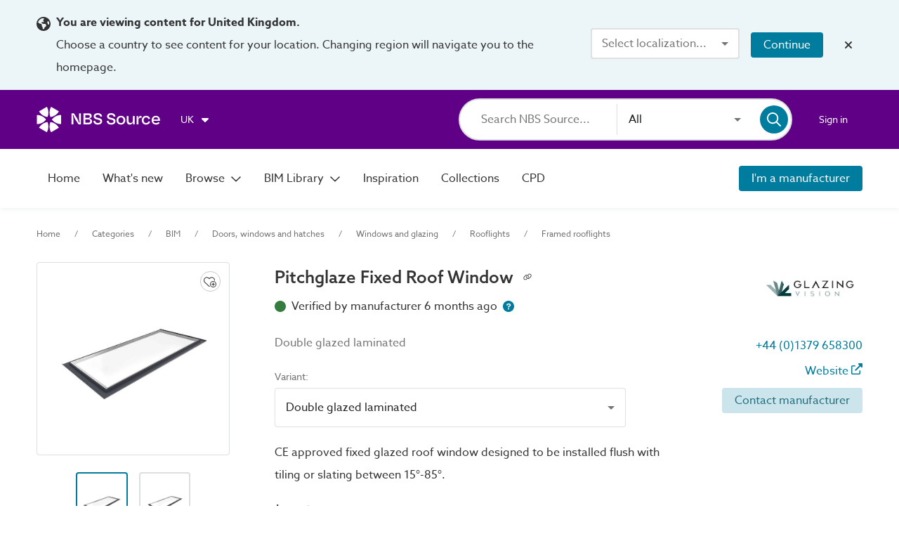

--- FILE ---
content_type: text/html;charset=UTF-8
request_url: https://source.thenbs.com/product/pitchglaze-fixed-roof-window/98hqfvXCBYmDg2WGLey9MR/a1vYJcZwe856LFqFnirr6B
body_size: 67390
content:
<!DOCTYPE html><html lang="en" dir="ltr" data-beasties-container><head><link rel="preconnect" href="https://use.typekit.net" crossorigin>
    <meta charset="utf-8">
    <title>Pitchglaze Fixed Roof Window | Glazing Vision Ltd | NBS BIM Library</title>
    <base href="/">
    <meta http-equiv="X-UA-Compatible" content="IE=edge">
    <meta name="viewport" content="width=device-width, initial-scale=1.0">
    <meta name="mobile-web-app-capable" content="yes">

    <link rel="shortcut icon" href="assets/icons/favicons/favicon.ico" type="image/x-icon">

    <link rel="icon" type="image/png" href="assets/icons/favicons/favicon-16x16.png" sizes="16x16">
    <link rel="icon" type="image/png" href="assets/icons/favicons/favicon-32x32.png" sizes="32x32">
    <link rel="icon" type="image/png" href="assets/icons/favicons/favicon-96x96.png" sizes="96x96">

    <link rel="apple-touch-icon" sizes="120x120" href="assets/icons/favicons/apple-touch-icon-120x120.png">
    <link rel="apple-touch-icon" sizes="152x152" href="assets/icons/favicons/apple-touch-icon-152x152.png">
    <link rel="apple-touch-icon" sizes="180x180" href="assets/icons/favicons/apple-touch-icon-180x180.png">

    <!-- Azo Sans with only certain weights (Regular, Medium and Bold) -->
    <style>@import url("https://p.typekit.net/p.css?s=1&k=lyg8kev&ht=tk&f=18438.18443.18445&a=84169587&app=typekit&e=css");@font-face {font-family:"azo-sans-web";src:url("https://use.typekit.net/af/9aa4fe/000000000000000000013f4e/27/l?primer=7cdcb44be4a7db8877ffa5c0007b8dd865b3bbc383831fe2ea177f62257a9191&fvd=n7&v=3") format("woff2"),url("https://use.typekit.net/af/9aa4fe/000000000000000000013f4e/27/d?primer=7cdcb44be4a7db8877ffa5c0007b8dd865b3bbc383831fe2ea177f62257a9191&fvd=n7&v=3") format("woff"),url("https://use.typekit.net/af/9aa4fe/000000000000000000013f4e/27/a?primer=7cdcb44be4a7db8877ffa5c0007b8dd865b3bbc383831fe2ea177f62257a9191&fvd=n7&v=3") format("opentype");font-display:auto;font-style:normal;font-weight:700;font-stretch:normal;}@font-face {font-family:"azo-sans-web";src:url("https://use.typekit.net/af/37ee84/00000000000000003b9afbbb/27/l?primer=7cdcb44be4a7db8877ffa5c0007b8dd865b3bbc383831fe2ea177f62257a9191&fvd=n5&v=3") format("woff2"),url("https://use.typekit.net/af/37ee84/00000000000000003b9afbbb/27/d?primer=7cdcb44be4a7db8877ffa5c0007b8dd865b3bbc383831fe2ea177f62257a9191&fvd=n5&v=3") format("woff"),url("https://use.typekit.net/af/37ee84/00000000000000003b9afbbb/27/a?primer=7cdcb44be4a7db8877ffa5c0007b8dd865b3bbc383831fe2ea177f62257a9191&fvd=n5&v=3") format("opentype");font-display:auto;font-style:normal;font-weight:500;font-stretch:normal;}@font-face {font-family:"azo-sans-web";src:url("https://use.typekit.net/af/9dc3b1/000000000000000000013f8f/27/l?primer=7cdcb44be4a7db8877ffa5c0007b8dd865b3bbc383831fe2ea177f62257a9191&fvd=n4&v=3") format("woff2"),url("https://use.typekit.net/af/9dc3b1/000000000000000000013f8f/27/d?primer=7cdcb44be4a7db8877ffa5c0007b8dd865b3bbc383831fe2ea177f62257a9191&fvd=n4&v=3") format("woff"),url("https://use.typekit.net/af/9dc3b1/000000000000000000013f8f/27/a?primer=7cdcb44be4a7db8877ffa5c0007b8dd865b3bbc383831fe2ea177f62257a9191&fvd=n4&v=3") format("opentype");font-display:auto;font-style:normal;font-weight:400;font-stretch:normal;}.tk-azo-sans-web{font-family:"azo-sans-web",sans-serif;}</style>
  <style>html{--mat-sys-on-surface: initial}.mat-typography h1{font:600 1.875rem/1.5em azo-sans-web,Arial;letter-spacing:normal;margin:0 0 16px}.mat-typography h2{font:400 1.25rem/1.5em azo-sans-web,Arial;letter-spacing:normal;margin:0 0 16px}.mat-typography h4{font:400 1rem/1.5em azo-sans-web,Arial;letter-spacing:normal;margin:0 0 16px}.mat-typography{font:400 1rem/1.5em azo-sans-web,Arial;letter-spacing:normal}.mat-typography p{margin:0 0 12px}html{--mat-autocomplete-container-shape: 4px;--mat-autocomplete-container-elevation-shadow: 0px 5px 5px -3px rgba(0, 0, 0, .2), 0px 8px 10px 1px rgba(0, 0, 0, .14), 0px 3px 14px 2px rgba(0, 0, 0, .12)}html{--mat-autocomplete-background-color: white}html{--mat-button-filled-container-shape: 4px;--mat-button-filled-horizontal-padding: 16px;--mat-button-filled-icon-offset: -4px;--mat-button-filled-icon-spacing: 8px;--mat-button-filled-touch-target-size: 48px;--mat-button-outlined-container-shape: 4px;--mat-button-outlined-horizontal-padding: 15px;--mat-button-outlined-icon-offset: -4px;--mat-button-outlined-icon-spacing: 8px;--mat-button-outlined-keep-touch-target: false;--mat-button-outlined-outline-width: 1px;--mat-button-outlined-touch-target-size: 48px;--mat-button-protected-container-elevation-shadow: 0px 3px 1px -2px rgba(0, 0, 0, .2), 0px 2px 2px 0px rgba(0, 0, 0, .14), 0px 1px 5px 0px rgba(0, 0, 0, .12);--mat-button-protected-container-shape: 4px;--mat-button-protected-disabled-container-elevation-shadow: 0px 0px 0px 0px rgba(0, 0, 0, .2), 0px 0px 0px 0px rgba(0, 0, 0, .14), 0px 0px 0px 0px rgba(0, 0, 0, .12);--mat-button-protected-focus-container-elevation-shadow: 0px 2px 4px -1px rgba(0, 0, 0, .2), 0px 4px 5px 0px rgba(0, 0, 0, .14), 0px 1px 10px 0px rgba(0, 0, 0, .12);--mat-button-protected-horizontal-padding: 16px;--mat-button-protected-hover-container-elevation-shadow: 0px 2px 4px -1px rgba(0, 0, 0, .2), 0px 4px 5px 0px rgba(0, 0, 0, .14), 0px 1px 10px 0px rgba(0, 0, 0, .12);--mat-button-protected-icon-offset: -4px;--mat-button-protected-icon-spacing: 8px;--mat-button-protected-pressed-container-elevation-shadow: 0px 5px 5px -3px rgba(0, 0, 0, .2), 0px 8px 10px 1px rgba(0, 0, 0, .14), 0px 3px 14px 2px rgba(0, 0, 0, .12);--mat-button-protected-touch-target-size: 48px;--mat-button-text-container-shape: 4px;--mat-button-text-horizontal-padding: 8px;--mat-button-text-icon-offset: 0;--mat-button-text-icon-spacing: 8px;--mat-button-text-with-icon-horizontal-padding: 8px;--mat-button-text-touch-target-size: 48px;--mat-button-tonal-container-shape: 4px;--mat-button-tonal-horizontal-padding: 16px;--mat-button-tonal-icon-offset: -4px;--mat-button-tonal-icon-spacing: 8px;--mat-button-tonal-touch-target-size: 48px}.mat-mdc-button.mat-primary,.mat-mdc-unelevated-button.mat-primary,.mat-mdc-outlined-button.mat-primary{--mat-button-filled-container-color: #5f0087;--mat-button-filled-label-text-color: #fff;--mat-button-filled-ripple-color: color-mix(in srgb, #fff 12%, transparent);--mat-button-filled-state-layer-color: #fff;--mat-button-outlined-label-text-color: #5f0087;--mat-button-outlined-outline-color: rgba(0, 0, 0, .12);--mat-button-outlined-ripple-color: color-mix(in srgb, #5f0087 12%, transparent);--mat-button-outlined-state-layer-color: #5f0087;--mat-button-protected-container-color: #5f0087;--mat-button-protected-label-text-color: #fff;--mat-button-protected-ripple-color: color-mix(in srgb, #fff 12%, transparent);--mat-button-protected-state-layer-color: #fff;--mat-button-text-label-text-color: #5f0087;--mat-button-text-ripple-color: color-mix(in srgb, #5f0087 12%, transparent);--mat-button-text-state-layer-color: #5f0087;--mat-button-tonal-container-color: #5f0087;--mat-button-tonal-label-text-color: #fff;--mat-button-tonal-ripple-color: color-mix(in srgb, #fff 12%, transparent);--mat-button-tonal-state-layer-color: #fff}.mat-mdc-unelevated-button.mat-accent{--mat-button-filled-container-color: #007d9e;--mat-button-filled-label-text-color: #fff;--mat-button-filled-ripple-color: color-mix(in srgb, #fff 12%, transparent);--mat-button-filled-state-layer-color: #fff;--mat-button-outlined-label-text-color: #007d9e;--mat-button-outlined-outline-color: rgba(0, 0, 0, .12);--mat-button-outlined-ripple-color: color-mix(in srgb, #007d9e 12%, transparent);--mat-button-outlined-state-layer-color: #007d9e;--mat-button-protected-container-color: #007d9e;--mat-button-protected-label-text-color: #fff;--mat-button-protected-ripple-color: color-mix(in srgb, #fff 12%, transparent);--mat-button-protected-state-layer-color: #fff;--mat-button-text-label-text-color: #007d9e;--mat-button-text-ripple-color: color-mix(in srgb, #007d9e 12%, transparent);--mat-button-text-state-layer-color: #007d9e;--mat-button-tonal-container-color: #007d9e;--mat-button-tonal-label-text-color: #fff;--mat-button-tonal-ripple-color: color-mix(in srgb, #fff 12%, transparent);--mat-button-tonal-state-layer-color: #fff}html{--mat-button-filled-container-height: 36px;--mat-button-filled-touch-target-display: block;--mat-button-outlined-container-height: 36px;--mat-button-outlined-touch-target-display: block;--mat-button-protected-container-height: 36px;--mat-button-protected-touch-target-display: block;--mat-button-text-container-height: 36px;--mat-button-text-touch-target-display: block;--mat-button-tonal-container-height: 36px;--mat-button-tonal-touch-target-display: block}html{--mat-checkbox-disabled-selected-checkmark-color: white;--mat-checkbox-selected-focus-state-layer-opacity: .12;--mat-checkbox-selected-hover-state-layer-opacity: .04;--mat-checkbox-selected-pressed-state-layer-opacity: .12;--mat-checkbox-unselected-focus-state-layer-opacity: .12;--mat-checkbox-unselected-hover-state-layer-opacity: .04;--mat-checkbox-unselected-pressed-state-layer-opacity: .12;--mat-checkbox-touch-target-size: 48px}html{--mat-checkbox-touch-target-display: block;--mat-checkbox-state-layer-size: 40px}html{--mat-dialog-container-shape: 4px;--mat-dialog-container-elevation-shadow: 0px 11px 15px -7px rgba(0, 0, 0, .2), 0px 24px 38px 3px rgba(0, 0, 0, .14), 0px 9px 46px 8px rgba(0, 0, 0, .12);--mat-dialog-container-max-width: 80vw;--mat-dialog-container-small-max-width: 80vw;--mat-dialog-container-min-width: 0;--mat-dialog-actions-alignment: start;--mat-dialog-actions-padding: 8px;--mat-dialog-content-padding: 20px 24px;--mat-dialog-with-actions-content-padding: 20px 24px;--mat-dialog-headline-padding: 0 24px 9px}html{--mat-dialog-container-color: white;--mat-dialog-subhead-color: rgba(0, 0, 0, .87);--mat-dialog-supporting-text-color: rgba(0, 0, 0, .54)}html{--mat-divider-width: 1px}html{--mat-divider-color: rgba(0, 0, 0, .12)}html{--mat-expansion-container-shape: 4px;--mat-expansion-container-elevation-shadow: 0px 3px 1px -2px rgba(0, 0, 0, .2), 0px 2px 2px 0px rgba(0, 0, 0, .14), 0px 1px 5px 0px rgba(0, 0, 0, .12);--mat-expansion-legacy-header-indicator-display: inline-block;--mat-expansion-header-indicator-display: none}html{--mat-expansion-container-background-color: white;--mat-expansion-container-text-color: rgba(0, 0, 0, .87);--mat-expansion-actions-divider-color: rgba(0, 0, 0, .12);--mat-expansion-header-hover-state-layer-color: color-mix(in srgb, rgba(0, 0, 0, .87) 4%, transparent);--mat-expansion-header-focus-state-layer-color: color-mix(in srgb, rgba(0, 0, 0, .87) 12%, transparent);--mat-expansion-header-disabled-state-text-color: color-mix(in srgb, rgba(0, 0, 0, .87) 38%, transparent);--mat-expansion-header-text-color: rgba(0, 0, 0, .87);--mat-expansion-header-description-color: rgba(0, 0, 0, .54);--mat-expansion-header-indicator-color: rgba(0, 0, 0, .54)}html{--mat-expansion-header-collapsed-state-height: 48px;--mat-expansion-header-expanded-state-height: 64px}html{--mat-form-field-filled-active-indicator-height: 1px;--mat-form-field-filled-focus-active-indicator-height: 2px;--mat-form-field-filled-container-shape: 4px;--mat-form-field-outlined-outline-width: 1px;--mat-form-field-outlined-focus-outline-width: 2px;--mat-form-field-outlined-container-shape: 4px}html{--mat-form-field-focus-select-arrow-color: color-mix(in srgb, #5f0087 87%, transparent);--mat-form-field-filled-caret-color: #5f0087;--mat-form-field-filled-focus-active-indicator-color: #5f0087;--mat-form-field-filled-focus-label-text-color: color-mix(in srgb, #5f0087 87%, transparent);--mat-form-field-outlined-caret-color: #5f0087;--mat-form-field-outlined-focus-outline-color: #5f0087;--mat-form-field-outlined-focus-label-text-color: color-mix(in srgb, #5f0087 87%, transparent);--mat-form-field-disabled-input-text-placeholder-color: color-mix(in srgb, rgba(0, 0, 0, .87) 38%, transparent);--mat-form-field-state-layer-color: rgba(0, 0, 0, .87);--mat-form-field-error-text-color: #af130e;--mat-form-field-select-option-text-color: inherit;--mat-form-field-select-disabled-option-text-color: GrayText;--mat-form-field-leading-icon-color: unset;--mat-form-field-disabled-leading-icon-color: unset;--mat-form-field-trailing-icon-color: unset;--mat-form-field-disabled-trailing-icon-color: unset;--mat-form-field-error-focus-trailing-icon-color: unset;--mat-form-field-error-hover-trailing-icon-color: unset;--mat-form-field-error-trailing-icon-color: unset;--mat-form-field-enabled-select-arrow-color: rgba(0, 0, 0, .54);--mat-form-field-disabled-select-arrow-color: color-mix(in srgb, rgba(0, 0, 0, .87) 38%, transparent);--mat-form-field-hover-state-layer-opacity: .04;--mat-form-field-focus-state-layer-opacity: .12;--mat-form-field-filled-container-color: #f6f6f6;--mat-form-field-filled-disabled-container-color: color-mix(in srgb, rgba(0, 0, 0, .87) 4%, transparent);--mat-form-field-filled-label-text-color: rgba(0, 0, 0, .54);--mat-form-field-filled-hover-label-text-color: rgba(0, 0, 0, .54);--mat-form-field-filled-disabled-label-text-color: color-mix(in srgb, rgba(0, 0, 0, .87) 38%, transparent);--mat-form-field-filled-input-text-color: rgba(0, 0, 0, .87);--mat-form-field-filled-disabled-input-text-color: color-mix(in srgb, rgba(0, 0, 0, .87) 38%, transparent);--mat-form-field-filled-input-text-placeholder-color: rgba(0, 0, 0, .54);--mat-form-field-filled-error-hover-label-text-color: #af130e;--mat-form-field-filled-error-focus-label-text-color: #af130e;--mat-form-field-filled-error-label-text-color: #af130e;--mat-form-field-filled-error-caret-color: #af130e;--mat-form-field-filled-active-indicator-color: rgba(0, 0, 0, .54);--mat-form-field-filled-disabled-active-indicator-color: color-mix(in srgb, rgba(0, 0, 0, .87) 12%, transparent);--mat-form-field-filled-hover-active-indicator-color: rgba(0, 0, 0, .87);--mat-form-field-filled-error-active-indicator-color: #af130e;--mat-form-field-filled-error-focus-active-indicator-color: #af130e;--mat-form-field-filled-error-hover-active-indicator-color: #af130e;--mat-form-field-outlined-label-text-color: rgba(0, 0, 0, .54);--mat-form-field-outlined-hover-label-text-color: rgba(0, 0, 0, .87);--mat-form-field-outlined-disabled-label-text-color: color-mix(in srgb, rgba(0, 0, 0, .87) 38%, transparent);--mat-form-field-outlined-input-text-color: rgba(0, 0, 0, .87);--mat-form-field-outlined-disabled-input-text-color: color-mix(in srgb, rgba(0, 0, 0, .87) 38%, transparent);--mat-form-field-outlined-input-text-placeholder-color: rgba(0, 0, 0, .54);--mat-form-field-outlined-error-caret-color: #af130e;--mat-form-field-outlined-error-focus-label-text-color: #af130e;--mat-form-field-outlined-error-label-text-color: #af130e;--mat-form-field-outlined-error-hover-label-text-color: #af130e;--mat-form-field-outlined-outline-color: rgba(0, 0, 0, .38);--mat-form-field-outlined-disabled-outline-color: color-mix(in srgb, rgba(0, 0, 0, .87) 12%, transparent);--mat-form-field-outlined-hover-outline-color: rgba(0, 0, 0, .87);--mat-form-field-outlined-error-focus-outline-color: #af130e;--mat-form-field-outlined-error-hover-outline-color: #af130e;--mat-form-field-outlined-error-outline-color: #af130e}html{--mat-form-field-container-height: 56px;--mat-form-field-filled-label-display: block;--mat-form-field-container-vertical-padding: 16px;--mat-form-field-filled-with-label-container-padding-top: 24px;--mat-form-field-filled-with-label-container-padding-bottom: 8px}html{--mat-icon-color: inherit}html{--mat-menu-container-shape: 4px;--mat-menu-divider-bottom-spacing: 0;--mat-menu-divider-top-spacing: 0;--mat-menu-item-spacing: 16px;--mat-menu-item-icon-size: 24px;--mat-menu-item-leading-spacing: 16px;--mat-menu-item-trailing-spacing: 16px;--mat-menu-item-with-icon-leading-spacing: 16px;--mat-menu-item-with-icon-trailing-spacing: 16px;--mat-menu-container-elevation-shadow: 0px 5px 5px -3px rgba(0, 0, 0, .2), 0px 8px 10px 1px rgba(0, 0, 0, .14), 0px 3px 14px 2px rgba(0, 0, 0, .12)}html{--mat-menu-item-label-text-color: rgba(0, 0, 0, .87);--mat-menu-item-icon-color: rgba(0, 0, 0, .87);--mat-menu-item-hover-state-layer-color: color-mix(in srgb, rgba(0, 0, 0, .87) 4%, transparent);--mat-menu-item-focus-state-layer-color: color-mix(in srgb, rgba(0, 0, 0, .87) 12%, transparent);--mat-menu-container-color: white;--mat-menu-divider-color: rgba(0, 0, 0, .12)}html{--mat-paginator-page-size-select-width: 84px;--mat-paginator-page-size-select-touch-target-height: 48px}html{--mat-paginator-container-text-color: rgba(0, 0, 0, .87);--mat-paginator-container-background-color: white;--mat-paginator-enabled-icon-color: rgba(0, 0, 0, .54);--mat-paginator-disabled-icon-color: color-mix(in srgb, rgba(0, 0, 0, .87) 38%, transparent)}html{--mat-paginator-container-size: 56px;--mat-paginator-form-field-container-height: 40px;--mat-paginator-form-field-container-vertical-padding: 8px;--mat-paginator-touch-target-display: block}html{--mat-select-container-elevation-shadow: 0px 5px 5px -3px rgba(0, 0, 0, .2), 0px 8px 10px 1px rgba(0, 0, 0, .14), 0px 3px 14px 2px rgba(0, 0, 0, .12)}html{--mat-select-panel-background-color: white;--mat-select-enabled-trigger-text-color: rgba(0, 0, 0, .87);--mat-select-disabled-trigger-text-color: color-mix(in srgb, rgba(0, 0, 0, .87) 38%, transparent);--mat-select-placeholder-text-color: rgba(0, 0, 0, .54);--mat-select-enabled-arrow-color: rgba(0, 0, 0, .54);--mat-select-disabled-arrow-color: color-mix(in srgb, rgba(0, 0, 0, .87) 38%, transparent);--mat-select-focused-arrow-color: #5f0087;--mat-select-invalid-arrow-color: #af130e}html{--mat-select-arrow-transform: translateY(-8px)}html{--mat-sidenav-container-shape: 0;--mat-sidenav-container-elevation-shadow: 0px 8px 10px -5px rgba(0, 0, 0, .2), 0px 16px 24px 2px rgba(0, 0, 0, .14), 0px 6px 30px 5px rgba(0, 0, 0, .12);--mat-sidenav-container-width: auto}html{--mat-sidenav-container-divider-color: rgba(0, 0, 0, .12);--mat-sidenav-container-background-color: white;--mat-sidenav-container-text-color: rgba(0, 0, 0, .87);--mat-sidenav-content-background-color: #fafafa;--mat-sidenav-content-text-color: rgba(0, 0, 0, .87);--mat-sidenav-scrim-color: rgba(0, 0, 0, .6)}html{--mat-snack-bar-container-shape: 4px}html{--mat-snack-bar-container-color: #424242;--mat-snack-bar-supporting-text-color: white;--mat-snack-bar-button-color: rgb(130.8888888889, 0, 186)}html{--mat-sort-arrow-color: rgba(0, 0, 0, .87)}html{--mat-tab-container-height: 48px;--mat-tab-divider-color: transparent;--mat-tab-divider-height: 0;--mat-tab-active-indicator-height: 2px;--mat-tab-active-indicator-shape: 0}html{--mat-tooltip-container-shape: 4px;--mat-tooltip-supporting-text-line-height: 16px}html{--mat-tooltip-container-color: #424242;--mat-tooltip-supporting-text-color: white}html{--mat-button-toggle-focus-state-layer-opacity: .12;--mat-button-toggle-hover-state-layer-opacity: .04;--mat-button-toggle-legacy-focus-state-layer-opacity: 1;--mat-button-toggle-legacy-height: 36px;--mat-button-toggle-legacy-shape: 2px;--mat-button-toggle-shape: 4px}html{--mat-button-toggle-background-color: white;--mat-button-toggle-disabled-selected-state-background-color: color-mix(in srgb, rgba(0, 0, 0, .87) 12%, transparent);--mat-button-toggle-disabled-selected-state-text-color: color-mix(in srgb, rgba(0, 0, 0, .87) 38%, transparent);--mat-button-toggle-disabled-state-background-color: white;--mat-button-toggle-disabled-state-text-color: color-mix(in srgb, rgba(0, 0, 0, .87) 38%, transparent);--mat-button-toggle-divider-color: rgba(0, 0, 0, .12);--mat-button-toggle-legacy-disabled-selected-state-background-color: color-mix(in srgb, rgba(0, 0, 0, .87) 12%, transparent);--mat-button-toggle-legacy-disabled-state-background-color: white;--mat-button-toggle-legacy-disabled-state-text-color: color-mix(in srgb, rgba(0, 0, 0, .87) 38%, transparent);--mat-button-toggle-legacy-selected-state-background-color: color-mix(in srgb, rgba(0, 0, 0, .87) 12%, transparent);--mat-button-toggle-legacy-selected-state-text-color: rgba(0, 0, 0, .87);--mat-button-toggle-legacy-state-layer-color: color-mix(in srgb, rgba(0, 0, 0, .87) 12%, transparent);--mat-button-toggle-legacy-text-color: rgba(0, 0, 0, .87);--mat-button-toggle-selected-state-background-color: color-mix(in srgb, rgba(0, 0, 0, .87) 12%, transparent);--mat-button-toggle-selected-state-text-color: rgba(0, 0, 0, .87);--mat-button-toggle-state-layer-color: rgba(0, 0, 0, .87);--mat-button-toggle-text-color: rgba(0, 0, 0, .87)}html{--mat-button-toggle-height: 48px}html{--mat-card-elevated-container-shape: 4px;--mat-card-outlined-container-shape: 4px;--mat-card-filled-container-shape: 4px;--mat-card-outlined-outline-width: 1px}html{--mat-card-elevated-container-color: white;--mat-card-elevated-container-elevation: 0px 2px 1px -1px rgba(0, 0, 0, .2), 0px 1px 1px 0px rgba(0, 0, 0, .14), 0px 1px 3px 0px rgba(0, 0, 0, .12);--mat-card-outlined-container-color: white;--mat-card-outlined-container-elevation: 0px 0px 0px 0px rgba(0, 0, 0, .2), 0px 0px 0px 0px rgba(0, 0, 0, .14), 0px 0px 0px 0px rgba(0, 0, 0, .12);--mat-card-outlined-outline-color: rgba(0, 0, 0, .12);--mat-card-subtitle-text-color: rgba(0, 0, 0, .54);--mat-card-filled-container-color: white;--mat-card-filled-container-elevation: 0px 0px 0px 0px rgba(0, 0, 0, .2), 0px 0px 0px 0px rgba(0, 0, 0, .14), 0px 0px 0px 0px rgba(0, 0, 0, .12)}html{--mat-progress-bar-active-indicator-height: 4px;--mat-progress-bar-track-height: 4px;--mat-progress-bar-track-shape: 0}html{--mat-radio-disabled-selected-icon-opacity: .38;--mat-radio-disabled-unselected-icon-opacity: .38;--mat-radio-state-layer-size: 40px;--mat-radio-touch-target-size: 48px}html{--mat-radio-state-layer-size: 40px;--mat-radio-touch-target-display: block}html{--mat-slide-toggle-disabled-handle-opacity: .38;--mat-slide-toggle-disabled-selected-handle-opacity: .38;--mat-slide-toggle-disabled-selected-icon-opacity: .38;--mat-slide-toggle-disabled-track-opacity: .12;--mat-slide-toggle-disabled-unselected-handle-opacity: .38;--mat-slide-toggle-disabled-unselected-icon-opacity: .38;--mat-slide-toggle-disabled-unselected-track-outline-color: transparent;--mat-slide-toggle-disabled-unselected-track-outline-width: 1px;--mat-slide-toggle-handle-height: 20px;--mat-slide-toggle-handle-shape: 10px;--mat-slide-toggle-handle-width: 20px;--mat-slide-toggle-hidden-track-opacity: 1;--mat-slide-toggle-hidden-track-transition: transform 75ms 0ms cubic-bezier(.4, 0, .6, 1);--mat-slide-toggle-pressed-handle-size: 20px;--mat-slide-toggle-selected-focus-state-layer-opacity: .12;--mat-slide-toggle-selected-handle-horizontal-margin: 0;--mat-slide-toggle-selected-handle-size: 20px;--mat-slide-toggle-selected-hover-state-layer-opacity: .04;--mat-slide-toggle-selected-icon-size: 18px;--mat-slide-toggle-selected-pressed-handle-horizontal-margin: 0;--mat-slide-toggle-selected-pressed-state-layer-opacity: .12;--mat-slide-toggle-selected-track-outline-color: transparent;--mat-slide-toggle-selected-track-outline-width: 1px;--mat-slide-toggle-selected-with-icon-handle-horizontal-margin: 0;--mat-slide-toggle-track-height: 14px;--mat-slide-toggle-track-outline-color: transparent;--mat-slide-toggle-track-outline-width: 1px;--mat-slide-toggle-track-shape: 7px;--mat-slide-toggle-track-width: 36px;--mat-slide-toggle-unselected-focus-state-layer-opacity: .12;--mat-slide-toggle-unselected-handle-horizontal-margin: 0;--mat-slide-toggle-unselected-handle-size: 20px;--mat-slide-toggle-unselected-hover-state-layer-opacity: .12;--mat-slide-toggle-unselected-icon-size: 18px;--mat-slide-toggle-unselected-pressed-handle-horizontal-margin: 0;--mat-slide-toggle-unselected-pressed-state-layer-opacity: .1;--mat-slide-toggle-unselected-with-icon-handle-horizontal-margin: 0;--mat-slide-toggle-visible-track-opacity: 1;--mat-slide-toggle-visible-track-transition: transform 75ms 0ms cubic-bezier(0, 0, .2, 1);--mat-slide-toggle-with-icon-handle-size: 20px;--mat-slide-toggle-touch-target-size: 48px}html{--mat-slide-toggle-selected-icon-color: #fff;--mat-slide-toggle-disabled-selected-icon-color: #fff;--mat-slide-toggle-selected-focus-state-layer-color: #5f0087;--mat-slide-toggle-selected-handle-color: #5f0087;--mat-slide-toggle-selected-hover-state-layer-color: #5f0087;--mat-slide-toggle-selected-pressed-state-layer-color: #5f0087;--mat-slide-toggle-selected-focus-handle-color: #5f0087;--mat-slide-toggle-selected-hover-handle-color: #5f0087;--mat-slide-toggle-selected-pressed-handle-color: #5f0087;--mat-slide-toggle-selected-focus-track-color: rgb(130.8888888889, 0, 186);--mat-slide-toggle-selected-hover-track-color: rgb(130.8888888889, 0, 186);--mat-slide-toggle-selected-pressed-track-color: rgb(130.8888888889, 0, 186);--mat-slide-toggle-selected-track-color: rgb(130.8888888889, 0, 186);--mat-slide-toggle-disabled-label-text-color: color-mix(in srgb, rgba(0, 0, 0, .87) 38%, transparent);--mat-slide-toggle-disabled-handle-elevation-shadow: 0px 0px 0px 0px rgba(0, 0, 0, .2), 0px 0px 0px 0px rgba(0, 0, 0, .14), 0px 0px 0px 0px rgba(0, 0, 0, .12);--mat-slide-toggle-disabled-selected-handle-color: rgba(0, 0, 0, .87);--mat-slide-toggle-disabled-selected-track-color: rgba(0, 0, 0, .87);--mat-slide-toggle-disabled-unselected-handle-color: rgba(0, 0, 0, .87);--mat-slide-toggle-disabled-unselected-icon-color: #f6f6f6;--mat-slide-toggle-disabled-unselected-track-color: rgba(0, 0, 0, .87);--mat-slide-toggle-handle-elevation-shadow: 0px 2px 1px -1px rgba(0, 0, 0, .2), 0px 1px 1px 0px rgba(0, 0, 0, .14), 0px 1px 3px 0px rgba(0, 0, 0, .12);--mat-slide-toggle-handle-surface-color: white;--mat-slide-toggle-label-text-color: rgba(0, 0, 0, .87);--mat-slide-toggle-unselected-hover-handle-color: #424242;--mat-slide-toggle-unselected-focus-handle-color: #424242;--mat-slide-toggle-unselected-focus-state-layer-color: rgba(0, 0, 0, .87);--mat-slide-toggle-unselected-focus-track-color: rgba(0, 0, 0, .12);--mat-slide-toggle-unselected-icon-color: #f6f6f6;--mat-slide-toggle-unselected-handle-color: rgba(0, 0, 0, .54);--mat-slide-toggle-unselected-hover-state-layer-color: rgba(0, 0, 0, .87);--mat-slide-toggle-unselected-hover-track-color: rgba(0, 0, 0, .12);--mat-slide-toggle-unselected-pressed-handle-color: #424242;--mat-slide-toggle-unselected-pressed-track-color: rgba(0, 0, 0, .12);--mat-slide-toggle-unselected-pressed-state-layer-color: rgba(0, 0, 0, .87);--mat-slide-toggle-unselected-track-color: rgba(0, 0, 0, .12)}html{--mat-slide-toggle-state-layer-size: 40px;--mat-slide-toggle-touch-target-display: block}html{--mat-slider-active-track-height: 6px;--mat-slider-active-track-shape: 9999px;--mat-slider-handle-elevation: 0px 2px 1px -1px rgba(0, 0, 0, .2), 0px 1px 1px 0px rgba(0, 0, 0, .14), 0px 1px 3px 0px rgba(0, 0, 0, .12);--mat-slider-handle-height: 20px;--mat-slider-handle-shape: 50%;--mat-slider-handle-width: 20px;--mat-slider-inactive-track-height: 4px;--mat-slider-inactive-track-shape: 9999px;--mat-slider-value-indicator-border-radius: 4px;--mat-slider-value-indicator-caret-display: block;--mat-slider-value-indicator-container-transform: translateX(-50%);--mat-slider-value-indicator-height: 32px;--mat-slider-value-indicator-padding: 0 12px;--mat-slider-value-indicator-text-transform: none;--mat-slider-value-indicator-width: auto;--mat-slider-with-overlap-handle-outline-width: 1px;--mat-slider-with-tick-marks-active-container-opacity: .6;--mat-slider-with-tick-marks-container-shape: 50%;--mat-slider-with-tick-marks-container-size: 2px;--mat-slider-with-tick-marks-inactive-container-opacity: .6;--mat-slider-value-indicator-transform-origin: bottom}html{--mat-slider-active-track-color: #5f0087;--mat-slider-focus-handle-color: #5f0087;--mat-slider-handle-color: #5f0087;--mat-slider-hover-handle-color: #5f0087;--mat-slider-focus-state-layer-color: color-mix(in srgb, #5f0087 12%, transparent);--mat-slider-hover-state-layer-color: color-mix(in srgb, #5f0087 4%, transparent);--mat-slider-inactive-track-color: #5f0087;--mat-slider-ripple-color: #5f0087;--mat-slider-with-tick-marks-active-container-color: #fff;--mat-slider-with-tick-marks-inactive-container-color: #5f0087;--mat-slider-disabled-active-track-color: rgba(0, 0, 0, .87);--mat-slider-disabled-handle-color: rgba(0, 0, 0, .87);--mat-slider-disabled-inactive-track-color: rgba(0, 0, 0, .87);--mat-slider-label-container-color: #424242;--mat-slider-label-label-text-color: white;--mat-slider-value-indicator-opacity: 1;--mat-slider-with-overlap-handle-outline-color: rgba(0, 0, 0, .87);--mat-slider-with-tick-marks-disabled-container-color: rgba(0, 0, 0, .87)}.mat-accent{--mat-slider-active-track-color: #007d9e;--mat-slider-focus-handle-color: #007d9e;--mat-slider-handle-color: #007d9e;--mat-slider-hover-handle-color: #007d9e;--mat-slider-focus-state-layer-color: color-mix(in srgb, #007d9e 12%, transparent);--mat-slider-hover-state-layer-color: color-mix(in srgb, #007d9e 4%, transparent);--mat-slider-inactive-track-color: #007d9e;--mat-slider-ripple-color: #007d9e;--mat-slider-with-tick-marks-active-container-color: #fff;--mat-slider-with-tick-marks-inactive-container-color: #007d9e}html{--mat-table-row-item-outline-width: 1px}html{--mat-table-background-color: white;--mat-table-header-headline-color: rgba(0, 0, 0, .87);--mat-table-row-item-label-text-color: rgba(0, 0, 0, .87);--mat-table-row-item-outline-color: rgba(0, 0, 0, .12)}html{--mat-table-header-container-height: 56px;--mat-table-footer-container-height: 52px;--mat-table-row-item-container-height: 52px}html{--mat-option-selected-state-label-text-color: #007d9e;--mat-option-label-text-color: rgba(0, 0, 0, .87);--mat-option-hover-state-layer-color: color-mix(in srgb, rgba(0, 0, 0, .87) 4%, transparent);--mat-option-focus-state-layer-color: color-mix(in srgb, rgba(0, 0, 0, .87) 12%, transparent);--mat-option-selected-state-layer-color: color-mix(in srgb, rgba(0, 0, 0, .87) 12%, transparent)}.mat-accent{--mat-option-selected-state-label-text-color: #cce5ec;--mat-option-label-text-color: rgba(0, 0, 0, .87);--mat-option-hover-state-layer-color: color-mix(in srgb, rgba(0, 0, 0, .87) 4%, transparent);--mat-option-focus-state-layer-color: color-mix(in srgb, rgba(0, 0, 0, .87) 12%, transparent);--mat-option-selected-state-layer-color: color-mix(in srgb, rgba(0, 0, 0, .87) 12%, transparent)}html{--mat-form-field-focus-select-arrow-color: color-mix(in srgb, #007d9e 87%, transparent);--mat-form-field-filled-caret-color: #007d9e;--mat-form-field-filled-focus-active-indicator-color: #007d9e;--mat-form-field-filled-focus-label-text-color: color-mix(in srgb, #007d9e 87%, transparent);--mat-form-field-outlined-caret-color: #007d9e;--mat-form-field-outlined-focus-outline-color: #007d9e;--mat-form-field-outlined-focus-label-text-color: color-mix(in srgb, #007d9e 87%, transparent);--mat-form-field-disabled-input-text-placeholder-color: color-mix(in srgb, rgba(0, 0, 0, .87) 38%, transparent);--mat-form-field-state-layer-color: rgba(0, 0, 0, .87);--mat-form-field-error-text-color: #af130e;--mat-form-field-select-option-text-color: inherit;--mat-form-field-select-disabled-option-text-color: GrayText;--mat-form-field-leading-icon-color: unset;--mat-form-field-disabled-leading-icon-color: unset;--mat-form-field-trailing-icon-color: unset;--mat-form-field-disabled-trailing-icon-color: unset;--mat-form-field-error-focus-trailing-icon-color: unset;--mat-form-field-error-hover-trailing-icon-color: unset;--mat-form-field-error-trailing-icon-color: unset;--mat-form-field-enabled-select-arrow-color: rgba(0, 0, 0, .54);--mat-form-field-disabled-select-arrow-color: color-mix(in srgb, rgba(0, 0, 0, .87) 38%, transparent);--mat-form-field-hover-state-layer-opacity: .04;--mat-form-field-focus-state-layer-opacity: .12;--mat-form-field-filled-container-color: #f6f6f6;--mat-form-field-filled-disabled-container-color: color-mix(in srgb, rgba(0, 0, 0, .87) 4%, transparent);--mat-form-field-filled-label-text-color: rgba(0, 0, 0, .54);--mat-form-field-filled-hover-label-text-color: rgba(0, 0, 0, .54);--mat-form-field-filled-disabled-label-text-color: color-mix(in srgb, rgba(0, 0, 0, .87) 38%, transparent);--mat-form-field-filled-input-text-color: rgba(0, 0, 0, .87);--mat-form-field-filled-disabled-input-text-color: color-mix(in srgb, rgba(0, 0, 0, .87) 38%, transparent);--mat-form-field-filled-input-text-placeholder-color: rgba(0, 0, 0, .54);--mat-form-field-filled-error-hover-label-text-color: #af130e;--mat-form-field-filled-error-focus-label-text-color: #af130e;--mat-form-field-filled-error-label-text-color: #af130e;--mat-form-field-filled-error-caret-color: #af130e;--mat-form-field-filled-active-indicator-color: rgba(0, 0, 0, .54);--mat-form-field-filled-disabled-active-indicator-color: color-mix(in srgb, rgba(0, 0, 0, .87) 12%, transparent);--mat-form-field-filled-hover-active-indicator-color: rgba(0, 0, 0, .87);--mat-form-field-filled-error-active-indicator-color: #af130e;--mat-form-field-filled-error-focus-active-indicator-color: #af130e;--mat-form-field-filled-error-hover-active-indicator-color: #af130e;--mat-form-field-outlined-label-text-color: rgba(0, 0, 0, .54);--mat-form-field-outlined-hover-label-text-color: rgba(0, 0, 0, .87);--mat-form-field-outlined-disabled-label-text-color: color-mix(in srgb, rgba(0, 0, 0, .87) 38%, transparent);--mat-form-field-outlined-input-text-color: rgba(0, 0, 0, .87);--mat-form-field-outlined-disabled-input-text-color: color-mix(in srgb, rgba(0, 0, 0, .87) 38%, transparent);--mat-form-field-outlined-input-text-placeholder-color: rgba(0, 0, 0, .54);--mat-form-field-outlined-error-caret-color: #af130e;--mat-form-field-outlined-error-focus-label-text-color: #af130e;--mat-form-field-outlined-error-label-text-color: #af130e;--mat-form-field-outlined-error-hover-label-text-color: #af130e;--mat-form-field-outlined-outline-color: rgba(0, 0, 0, .38);--mat-form-field-outlined-disabled-outline-color: color-mix(in srgb, rgba(0, 0, 0, .87) 12%, transparent);--mat-form-field-outlined-hover-outline-color: rgba(0, 0, 0, .87);--mat-form-field-outlined-error-focus-outline-color: #af130e;--mat-form-field-outlined-error-hover-outline-color: #af130e;--mat-form-field-outlined-error-outline-color: #af130e}html{--mat-select-panel-background-color: white;--mat-select-enabled-trigger-text-color: rgba(0, 0, 0, .87);--mat-select-disabled-trigger-text-color: color-mix(in srgb, rgba(0, 0, 0, .87) 38%, transparent);--mat-select-placeholder-text-color: rgba(0, 0, 0, .54);--mat-select-enabled-arrow-color: rgba(0, 0, 0, .54);--mat-select-disabled-arrow-color: color-mix(in srgb, rgba(0, 0, 0, .87) 38%, transparent);--mat-select-focused-arrow-color: #007d9e;--mat-select-invalid-arrow-color: #af130e}html{--mat-checkbox-disabled-label-color: color-mix(in srgb, rgba(0, 0, 0, .87) 38%, transparent);--mat-checkbox-label-text-color: rgba(0, 0, 0, .87);--mat-checkbox-disabled-selected-icon-color: color-mix(in srgb, rgba(0, 0, 0, .87) 38%, transparent);--mat-checkbox-disabled-unselected-icon-color: color-mix(in srgb, rgba(0, 0, 0, .87) 38%, transparent);--mat-checkbox-selected-checkmark-color: #fff;--mat-checkbox-selected-focus-icon-color: #007d9e;--mat-checkbox-selected-hover-icon-color: #007d9e;--mat-checkbox-selected-icon-color: #007d9e;--mat-checkbox-selected-pressed-icon-color: #007d9e;--mat-checkbox-unselected-focus-icon-color: rgba(0, 0, 0, .87);--mat-checkbox-unselected-hover-icon-color: rgba(0, 0, 0, .87);--mat-checkbox-unselected-icon-color: rgba(0, 0, 0, .54);--mat-checkbox-selected-focus-state-layer-color: #007d9e;--mat-checkbox-selected-hover-state-layer-color: #007d9e;--mat-checkbox-selected-pressed-state-layer-color: #007d9e;--mat-checkbox-unselected-focus-state-layer-color: rgba(0, 0, 0, .87);--mat-checkbox-unselected-hover-state-layer-color: rgba(0, 0, 0, .87);--mat-checkbox-unselected-pressed-state-layer-color: rgba(0, 0, 0, .87)}html{--mat-button-filled-container-color: white;--mat-button-filled-disabled-container-color: color-mix(in srgb, rgba(0, 0, 0, .87) 12%, transparent);--mat-button-filled-disabled-label-text-color: color-mix(in srgb, rgba(0, 0, 0, .87) 38%, transparent);--mat-button-filled-disabled-state-layer-color: rgba(0, 0, 0, .54);--mat-button-filled-focus-state-layer-opacity: .12;--mat-button-filled-hover-state-layer-opacity: .04;--mat-button-filled-label-text-color: rgba(0, 0, 0, .87);--mat-button-filled-pressed-state-layer-opacity: .12;--mat-button-filled-ripple-color: color-mix(in srgb, rgba(0, 0, 0, .87) 12%, transparent);--mat-button-filled-state-layer-color: rgba(0, 0, 0, .87);--mat-button-outlined-disabled-label-text-color: color-mix(in srgb, rgba(0, 0, 0, .87) 38%, transparent);--mat-button-outlined-disabled-outline-color: rgba(0, 0, 0, .12);--mat-button-outlined-disabled-state-layer-color: rgba(0, 0, 0, .54);--mat-button-outlined-focus-state-layer-opacity: .12;--mat-button-outlined-hover-state-layer-opacity: .04;--mat-button-outlined-label-text-color: rgba(0, 0, 0, .87);--mat-button-outlined-outline-color: rgba(0, 0, 0, .12);--mat-button-outlined-pressed-state-layer-opacity: .12;--mat-button-outlined-ripple-color: color-mix(in srgb, rgba(0, 0, 0, .87) 12%, transparent);--mat-button-outlined-state-layer-color: rgba(0, 0, 0, .87);--mat-button-protected-container-color: white;--mat-button-protected-disabled-container-color: color-mix(in srgb, rgba(0, 0, 0, .87) 12%, transparent);--mat-button-protected-disabled-label-text-color: color-mix(in srgb, rgba(0, 0, 0, .87) 38%, transparent);--mat-button-protected-disabled-state-layer-color: rgba(0, 0, 0, .54);--mat-button-protected-focus-state-layer-opacity: .12;--mat-button-protected-hover-state-layer-opacity: .04;--mat-button-protected-label-text-color: rgba(0, 0, 0, .87);--mat-button-protected-pressed-state-layer-opacity: .12;--mat-button-protected-ripple-color: color-mix(in srgb, rgba(0, 0, 0, .87) 12%, transparent);--mat-button-protected-state-layer-color: rgba(0, 0, 0, .87);--mat-button-text-disabled-label-text-color: color-mix(in srgb, rgba(0, 0, 0, .87) 38%, transparent);--mat-button-text-disabled-state-layer-color: rgba(0, 0, 0, .54);--mat-button-text-focus-state-layer-opacity: .12;--mat-button-text-hover-state-layer-opacity: .04;--mat-button-text-label-text-color: rgba(0, 0, 0, .87);--mat-button-text-pressed-state-layer-opacity: .12;--mat-button-text-ripple-color: color-mix(in srgb, rgba(0, 0, 0, .87) 12%, transparent);--mat-button-text-state-layer-color: rgba(0, 0, 0, .87);--mat-button-tonal-container-color: white;--mat-button-tonal-disabled-container-color: color-mix(in srgb, rgba(0, 0, 0, .87) 12%, transparent);--mat-button-tonal-disabled-label-text-color: color-mix(in srgb, rgba(0, 0, 0, .87) 38%, transparent);--mat-button-tonal-disabled-state-layer-color: rgba(0, 0, 0, .54);--mat-button-tonal-focus-state-layer-opacity: .12;--mat-button-tonal-hover-state-layer-opacity: .04;--mat-button-tonal-label-text-color: rgba(0, 0, 0, .87);--mat-button-tonal-pressed-state-layer-opacity: .12;--mat-button-tonal-ripple-color: color-mix(in srgb, rgba(0, 0, 0, .87) 12%, transparent);--mat-button-tonal-state-layer-color: rgba(0, 0, 0, .87)}.mat-mdc-button.mat-primary,.mat-mdc-unelevated-button.mat-primary,.mat-mdc-outlined-button.mat-primary{--mat-button-filled-container-color: #007d9e;--mat-button-filled-label-text-color: #fff;--mat-button-filled-ripple-color: color-mix(in srgb, #fff 12%, transparent);--mat-button-filled-state-layer-color: #fff;--mat-button-outlined-label-text-color: #007d9e;--mat-button-outlined-outline-color: rgba(0, 0, 0, .12);--mat-button-outlined-ripple-color: color-mix(in srgb, #007d9e 12%, transparent);--mat-button-outlined-state-layer-color: #007d9e;--mat-button-protected-container-color: #007d9e;--mat-button-protected-label-text-color: #fff;--mat-button-protected-ripple-color: color-mix(in srgb, #fff 12%, transparent);--mat-button-protected-state-layer-color: #fff;--mat-button-text-label-text-color: #007d9e;--mat-button-text-ripple-color: color-mix(in srgb, #007d9e 12%, transparent);--mat-button-text-state-layer-color: #007d9e;--mat-button-tonal-container-color: #007d9e;--mat-button-tonal-label-text-color: #fff;--mat-button-tonal-ripple-color: color-mix(in srgb, #fff 12%, transparent);--mat-button-tonal-state-layer-color: #fff}.mat-mdc-unelevated-button.mat-accent{--mat-button-filled-container-color: #cce5ec;--mat-button-filled-label-text-color: #226d7c;--mat-button-filled-ripple-color: color-mix(in srgb, #226d7c 12%, transparent);--mat-button-filled-state-layer-color: #226d7c;--mat-button-outlined-label-text-color: #cce5ec;--mat-button-outlined-outline-color: rgba(0, 0, 0, .12);--mat-button-outlined-ripple-color: color-mix(in srgb, #cce5ec 12%, transparent);--mat-button-outlined-state-layer-color: #cce5ec;--mat-button-protected-container-color: #cce5ec;--mat-button-protected-label-text-color: #226d7c;--mat-button-protected-ripple-color: color-mix(in srgb, #226d7c 12%, transparent);--mat-button-protected-state-layer-color: #226d7c;--mat-button-text-label-text-color: #cce5ec;--mat-button-text-ripple-color: color-mix(in srgb, #cce5ec 12%, transparent);--mat-button-text-state-layer-color: #cce5ec;--mat-button-tonal-container-color: #cce5ec;--mat-button-tonal-label-text-color: #226d7c;--mat-button-tonal-ripple-color: color-mix(in srgb, #226d7c 12%, transparent);--mat-button-tonal-state-layer-color: #226d7c}html{--mat-slider-active-track-color: #007d9e;--mat-slider-focus-handle-color: #007d9e;--mat-slider-handle-color: #007d9e;--mat-slider-hover-handle-color: #007d9e;--mat-slider-focus-state-layer-color: color-mix(in srgb, #007d9e 12%, transparent);--mat-slider-hover-state-layer-color: color-mix(in srgb, #007d9e 4%, transparent);--mat-slider-inactive-track-color: #007d9e;--mat-slider-ripple-color: #007d9e;--mat-slider-with-tick-marks-active-container-color: #fff;--mat-slider-with-tick-marks-inactive-container-color: #007d9e;--mat-slider-disabled-active-track-color: rgba(0, 0, 0, .87);--mat-slider-disabled-handle-color: rgba(0, 0, 0, .87);--mat-slider-disabled-inactive-track-color: rgba(0, 0, 0, .87);--mat-slider-label-container-color: #424242;--mat-slider-label-label-text-color: white;--mat-slider-value-indicator-opacity: 1;--mat-slider-with-overlap-handle-outline-color: rgba(0, 0, 0, .87);--mat-slider-with-tick-marks-disabled-container-color: rgba(0, 0, 0, .87)}.mat-accent{--mat-slider-active-track-color: #cce5ec;--mat-slider-focus-handle-color: #cce5ec;--mat-slider-handle-color: #cce5ec;--mat-slider-hover-handle-color: #cce5ec;--mat-slider-focus-state-layer-color: color-mix(in srgb, #cce5ec 12%, transparent);--mat-slider-hover-state-layer-color: color-mix(in srgb, #cce5ec 4%, transparent);--mat-slider-inactive-track-color: #cce5ec;--mat-slider-ripple-color: #cce5ec;--mat-slider-with-tick-marks-active-container-color: #226d7c;--mat-slider-with-tick-marks-inactive-container-color: #cce5ec}.mat-typography h1{font-size:1.875rem;color:#5f0087;font-weight:600}.mat-typography h2{font-size:1.25rem;color:#333;font-weight:400}.mat-typography h4{font-size:1rem;font-weight:600;color:#333}.mat-typography a{color:#007d9e;text-decoration:none;cursor:pointer}.mat-typography a:hover{text-decoration:none}.mat-typography a:focus{outline-color:#fdcc0b}.mat-typography a.grey-link{color:#737373}.mat-typography a.grey-link:hover{text-decoration:underline}.mat-typography .dynamic-content-html p:empty{margin-bottom:1rem}.mat-typography p{margin:0;line-height:2rem}strong,.bold{font-weight:600}html,body{padding:0;margin:0;display:flex;flex-direction:column;min-height:100vh;background:#fff;color:#333;font-family:azo-sans-web,Arial;font-size:16px;font-style:normal;font-weight:400;line-height:1.5em}body *{box-sizing:border-box}app-root{min-height:100%;order:0;flex:1 1 auto;display:flex;flex-direction:column}.flex-center-all{display:flex;justify-content:center;align-items:center}.flex-column{display:flex;flex-direction:column}.landing-page section.checkbox-container{margin:.5rem 0}.landing-page section.checkbox-container>*{display:grid;grid-template-columns:1fr;align-items:center;width:100%}.landing-page section.checkbox-container>.grid-columns{grid-template-columns:repeat(2,1fr)}.landing-page section.checkbox-container>.detail-product>*{display:block;height:100%;text-align:center;align-content:center}.landing-page section.checkbox-container>.detail-product>*>app-checkbox{display:block}.landing-page section.checkbox-container>.detail-product>*:nth-child(2){border-left:1px solid #dbe0de}.link-tile,.content-tile{display:flex;flex:1 0 auto;max-height:100%;max-width:100%;width:100%;flex-direction:column}.content-tile .tile-actions app-download-action{width:1.5rem}.content-tile .tile-actions app-download-action button{padding:0;width:auto;min-width:auto}.content-tile .tile-actions app-download-action button .mat-mdc-button-touch-target{display:none}.content-tile .tile-actions app-download-action button .mat-icon{min-height:1.5rem;min-width:1.125rem}.content-tile .tile-actions .tile-action{flex:0;padding:.5rem 0;margin-left:1.25rem}.content-tile .tile-actions button{color:#333}.content-tile .tile-actions button .mat-icon{width:1.125rem;height:1.125rem;margin:.4rem 0 0}.top-navbar button.topnav-button.mat-mdc-button{color:#fff;background:none;padding:.75rem;font-size:.875rem;height:var(--header-height);border-radius:0}.top-navbar button.topnav-button.mat-mdc-button mat-icon{display:inline-flex}.top-navbar button.topnav-button.mat-mdc-button:hover{background:#381c3c}.mat-accordion.product-accordion .mat-expansion-panel{box-shadow:none;border-radius:0}.mat-accordion.product-accordion .mat-expansion-panel .mat-expansion-panel-body{padding:3.25rem 0 6rem}.mat-accordion.product-accordion .mat-expansion-panel.mat-expansion-panel-spacing{margin:0;padding:0;border-radius:0!important}.mat-accordion.product-accordion .mat-expansion-panel:not(:first-child) .mat-expansion-panel-header{border-top:1px solid #dbe0de}.mat-accordion.product-accordion .mat-expansion-panel .mat-expansion-panel-header{padding:4rem 0;border-radius:0;border-top:1px solid #dbe0de}.mat-accordion.product-accordion .mat-expansion-panel .mat-expansion-panel-header.mat-expanded{padding:4rem 0 .75rem}.mat-accordion.product-accordion .mat-expansion-panel .mat-expansion-panel-header .mat-expansion-panel-header-title{font-size:1.125rem}.mat-accordion.product-accordion .mat-expansion-panel .mat-expansion-panel-header .mat-expansion-panel-header-title h2{font-size:1.125rem;font-weight:600}.mat-accordion.product-accordion .mat-expansion-panel .mat-expansion-panel-header .mat-expansion-indicator{margin-right:.5rem}.mat-accordion.product-accordion .mat-expansion-panel .mat-expansion-panel-header .mat-expansion-indicator:after{padding:5px;color:#333}button.mat-mdc-button-base.link-button{padding:0;margin:0;border-radius:0;text-underline-offset:2px;transition:text-decoration-thickness .2s ease}button.mat-mdc-button-base.link-button:not(.default-button-size){width:fit-content;height:fit-content}button.mat-mdc-button-base.link-button.underlined{text-decoration:underline;text-decoration-thickness:2px}button.mat-mdc-button-base.link-button .mat-mdc-button-touch-target{height:fit-content}button.mat-mdc-button-base.link-button:hover{text-decoration:underline;text-decoration-thickness:2px}button.mat-mdc-button-base.add-to-spec mat-icon{display:inline-flex;margin-left:0;margin-right:.5rem;width:1rem;height:1rem}button.mat-mdc-button-base.add-to-spec mat-icon.nbs-symbol{width:1.25rem;height:1.25rem}button.mat-mdc-button-base.full-width-and-label,button.mat-mdc-button-base.full-width-and-label .mdc-button__label{width:100%}button.mat-mdc-button-base.full-size,button.mat-mdc-button-base.full-size .mdc-button__label{height:100%;width:100%}button.mat-mdc-button-base.fit-content{width:fit-content;height:fit-content}button.mat-mdc-button-base.fit-content .mat-mdc-button-touch-target{height:fit-content}button.mat-mdc-button-base.no-padding{padding:0}button.mat-mdc-button-base.flex-center-all{display:flex;justify-content:center;align-items:center}button.mat-mdc-button-base.no-ripple .mdc-button__ripple,button.mat-mdc-button-base.no-ripple .mat-mdc-button-persistent-ripple,button.mat-mdc-button-base.no-persistent-ripple .mat-mdc-button-persistent-ripple,a.mat-mdc-button-base.no-persistent-ripple .mat-mdc-button-persistent-ripple{display:none}button.mat-mdc-button-base.mat-unthemed,a.mat-mdc-button-base.mat-unthemed{color:#333}button.mat-mdc-button-base.mat-unthemed:not(button.mat-mdc-button-base.mat-unthemed.mdc-icon-button,a.mat-mdc-button-base.mat-unthemed.mdc-icon-button):not(button.mat-mdc-button-base.mat-unthemed:not(button.mat-mdc-button-base.mat-unthemed.mdc-icon-button,a.mat-mdc-button-base.mat-unthemed.mdc-icon-button).mat-mdc-outlined-button,a.mat-mdc-button-base.mat-unthemed:not(button.mat-mdc-button-base.mat-unthemed.mdc-icon-button,a.mat-mdc-button-base.mat-unthemed.mdc-icon-button).mat-mdc-outlined-button).button-focus.cdk-keyboard-focused:not(.no-focus-border),a.mat-mdc-button-base.mat-unthemed:not(button.mat-mdc-button-base.mat-unthemed.mdc-icon-button,a.mat-mdc-button-base.mat-unthemed.mdc-icon-button):not(button.mat-mdc-button-base.mat-unthemed:not(button.mat-mdc-button-base.mat-unthemed.mdc-icon-button,a.mat-mdc-button-base.mat-unthemed.mdc-icon-button).mat-mdc-outlined-button,a.mat-mdc-button-base.mat-unthemed:not(button.mat-mdc-button-base.mat-unthemed.mdc-icon-button,a.mat-mdc-button-base.mat-unthemed.mdc-icon-button).mat-mdc-outlined-button).button-focus.cdk-keyboard-focused:not(.no-focus-border){background-color:#fdcc0b;color:#000;border-color:#fdcc0b;border-bottom-color:#000;border-bottom:2px solid black}button.mat-mdc-button-base.mat-unthemed:not(button.mat-mdc-button-base.mat-unthemed.mdc-icon-button,a.mat-mdc-button-base.mat-unthemed.mdc-icon-button):not(button.mat-mdc-button-base.mat-unthemed:not(button.mat-mdc-button-base.mat-unthemed.mdc-icon-button,a.mat-mdc-button-base.mat-unthemed.mdc-icon-button).mat-mdc-outlined-button,a.mat-mdc-button-base.mat-unthemed:not(button.mat-mdc-button-base.mat-unthemed.mdc-icon-button,a.mat-mdc-button-base.mat-unthemed.mdc-icon-button).mat-mdc-outlined-button).button-focus.cdk-keyboard-focused:not(.no-focus-border) .mat-mdc-button-persistent-ripple,a.mat-mdc-button-base.mat-unthemed:not(button.mat-mdc-button-base.mat-unthemed.mdc-icon-button,a.mat-mdc-button-base.mat-unthemed.mdc-icon-button):not(button.mat-mdc-button-base.mat-unthemed:not(button.mat-mdc-button-base.mat-unthemed.mdc-icon-button,a.mat-mdc-button-base.mat-unthemed.mdc-icon-button).mat-mdc-outlined-button,a.mat-mdc-button-base.mat-unthemed:not(button.mat-mdc-button-base.mat-unthemed.mdc-icon-button,a.mat-mdc-button-base.mat-unthemed.mdc-icon-button).mat-mdc-outlined-button).button-focus.cdk-keyboard-focused:not(.no-focus-border) .mat-mdc-button-persistent-ripple{display:none}button.mat-mdc-button-base.mat-unthemed:not(button.mat-mdc-button-base.mat-unthemed.mdc-icon-button,a.mat-mdc-button-base.mat-unthemed.mdc-icon-button):not(button.mat-mdc-button-base.mat-unthemed:not(button.mat-mdc-button-base.mat-unthemed.mdc-icon-button,a.mat-mdc-button-base.mat-unthemed.mdc-icon-button).mat-mdc-outlined-button,a.mat-mdc-button-base.mat-unthemed:not(button.mat-mdc-button-base.mat-unthemed.mdc-icon-button,a.mat-mdc-button-base.mat-unthemed.mdc-icon-button).mat-mdc-outlined-button).button-focus.cdk-keyboard-focused:not(.no-focus-border):hover,a.mat-mdc-button-base.mat-unthemed:not(button.mat-mdc-button-base.mat-unthemed.mdc-icon-button,a.mat-mdc-button-base.mat-unthemed.mdc-icon-button):not(button.mat-mdc-button-base.mat-unthemed:not(button.mat-mdc-button-base.mat-unthemed.mdc-icon-button,a.mat-mdc-button-base.mat-unthemed.mdc-icon-button).mat-mdc-outlined-button,a.mat-mdc-button-base.mat-unthemed:not(button.mat-mdc-button-base.mat-unthemed.mdc-icon-button,a.mat-mdc-button-base.mat-unthemed.mdc-icon-button).mat-mdc-outlined-button).button-focus.cdk-keyboard-focused:not(.no-focus-border):hover{background-color:#fdcc0b;color:#000;border-color:#fdcc0b;border-bottom-color:#000}button.mat-mdc-button-base.mat-unthemed:not(button.mat-mdc-button-base.mat-unthemed.mdc-icon-button,a.mat-mdc-button-base.mat-unthemed.mdc-icon-button):not(button.mat-mdc-button-base.mat-unthemed:not(button.mat-mdc-button-base.mat-unthemed.mdc-icon-button,a.mat-mdc-button-base.mat-unthemed.mdc-icon-button).mat-mdc-outlined-button,a.mat-mdc-button-base.mat-unthemed:not(button.mat-mdc-button-base.mat-unthemed.mdc-icon-button,a.mat-mdc-button-base.mat-unthemed.mdc-icon-button).mat-mdc-outlined-button).button-focus.cdk-keyboard-focused:not(.no-focus-border):hover .mat-mdc-button-persistent-ripple,a.mat-mdc-button-base.mat-unthemed:not(button.mat-mdc-button-base.mat-unthemed.mdc-icon-button,a.mat-mdc-button-base.mat-unthemed.mdc-icon-button):not(button.mat-mdc-button-base.mat-unthemed:not(button.mat-mdc-button-base.mat-unthemed.mdc-icon-button,a.mat-mdc-button-base.mat-unthemed.mdc-icon-button).mat-mdc-outlined-button,a.mat-mdc-button-base.mat-unthemed:not(button.mat-mdc-button-base.mat-unthemed.mdc-icon-button,a.mat-mdc-button-base.mat-unthemed.mdc-icon-button).mat-mdc-outlined-button).button-focus.cdk-keyboard-focused:not(.no-focus-border):hover .mat-mdc-button-persistent-ripple{display:none}button[mat-icon-button] .mat-icon{display:inline-flex;margin:0}button[mat-icon-button].primary-button{background:#007d9e;color:#fff}button[mat-icon-button].mat-accent{color:#226d7c}button[mat-icon-button].grey{background-color:#fafafa}button[mat-stroked-button]{border-width:2px}button[mat-stroked-button].mat-primary{border-color:#007d9e}button[mat-stroked-button]:disabled{background-color:#dbe0de}button[mat-flat-button],a[mat-flat-button]{border:2px solid transparent;transition:background-color .5s ease,border .5s ease,color .5s ease}button[mat-flat-button].mat-primary,a[mat-flat-button].mat-primary{border-color:#007d9e}button[mat-flat-button].mat-primary:hover,a[mat-flat-button].mat-primary:hover{border-color:#005166}button[mat-flat-button].mat-accent{color:#226d7c;border-color:#cce5ec}button[mat-flat-button].mat-accent:hover{border-color:#a9cdd8}button[mat-flat-button] mat-icon.mat-icon{height:1.125rem;width:1.125rem}.mat-expansion-panel:not(.mat-expanded) .mat-expansion-panel-header:hover:not([aria-disabled=true]):hover{background-color:#fff}mat-form-field{width:100%}mat-form-field.mat-form-field-appearance-outline .mat-mdc-text-field-wrapper{margin:0;padding:0;width:100%}mat-form-field.mat-form-field-appearance-outline .mat-mdc-text-field-wrapper .mat-mdc-form-field-infix{margin:0;padding:0;border:0;min-height:min-content}mat-form-field.mat-form-field-appearance-outline .mdc-notched-outline{top:0}mat-form-field.mat-form-field-appearance-outline .mdc-notched-outline .mdc-notched-outline__trailing,mat-form-field.mat-form-field-appearance-outline .mdc-notched-outline .mdc-notched-outline__leading{border-color:#0000001f;border-width:2px}mat-form-field.mat-form-field-appearance-outline .mat-mdc-select-arrow-wrapper{transform:none}mat-form-field.mat-form-field-appearance-outline .mat-mdc-form-field-subscript-wrapper{position:relative;margin-top:.25rem}mat-form-field.mat-form-field-appearance-outline .mat-mdc-form-field-subscript-wrapper .mat-mdc-form-field-hint-wrapper{padding-right:0;text-align:right}mat-form-field.mat-form-field-appearance-outline .mat-mdc-form-field-flex{margin:0;padding:1rem}mat-form-field.mat-form-field-appearance-outline .mat-mdc-form-field-flex .mat-mdc-form-field-infix input{margin-top:0;line-height:1.25rem}mat-form-field.no-margin .mat-mdc-form-field-subscript-wrapper{margin:0}.variant-dropdown-select .mat-mdc-select-value{color:inherit;font-weight:400}.variant-dropdown-select .mat-mdc-select-value .mat-mdc-select-value-text .mat-mdc-select-min-line{line-height:1.5rem}.mat-mdc-table{--mat-table-header-headline-font: "azo-sans-web", Arial;--mat-table-row-item-label-text-font: "azo-sans-web", Arial;width:100%}.mat-mdc-table thead tr th.mat-mdc-header-cell{color:#333;border:none}.mat-mdc-table tbody tr{word-break:normal;overflow-wrap:anywhere}.mat-mdc-table tbody td{border:0}.mat-mdc-table.property-table thead{display:none}.mat-mdc-table.property-table tbody tr.mat-mdc-row{height:auto}@media screen and (max-width: 1024px){.mat-mdc-table.property-table tbody tr.mat-mdc-row{display:flex;flex-flow:column wrap}}.mat-mdc-table.property-table tbody tr td{padding:1rem;width:100%;border-top:1px solid #dbe0de;vertical-align:top}.mat-mdc-table.property-table tbody tr td:not(.embodied-carbon-table-cell):not(.embodied-carbon-cell):nth-child(1){width:250px;font-weight:600;display:flex}@media screen and (max-width: 1024px){.mat-mdc-table.property-table tbody tr td:not(.embodied-carbon-table-cell):not(.embodied-carbon-cell):nth-child(1){width:100%}.mat-mdc-table.property-table tbody tr td:not(.embodied-carbon-table-cell):not(.embodied-carbon-cell):nth-child(1).indentation-1{padding-left:3rem}.mat-mdc-table.property-table tbody tr td:not(.embodied-carbon-table-cell):not(.embodied-carbon-cell):nth-child(1).indentation-2{padding-left:5rem}.mat-mdc-table.property-table tbody tr td:not(.embodied-carbon-table-cell):not(.embodied-carbon-cell):nth-child(1).indentation-3{padding-left:7rem}}.mat-mdc-table.property-table tbody tr td:not(.value-cell).indentation-1{padding-left:3rem}.mat-mdc-table.property-table tbody tr td:not(.value-cell).indentation-2{padding-left:5rem}.mat-mdc-table.property-table tbody tr td:not(.value-cell).indentation-3{padding-left:7rem}.mat-mdc-table.property-table tbody tr td h4{margin:0}.mat-mdc-table.property-table tbody tr td .property-value-grid{display:grid;grid-template-columns:1fr 350px;align-items:start;justify-content:space-between;grid-gap:1rem}.mat-mdc-table.property-table tbody tr td .property-value-grid.no-guidance{grid-template-columns:1fr}@media screen and (max-width: 1024px){.mat-mdc-table.property-table tbody tr td .property-value-grid{grid-template-columns:1fr}}.mat-mdc-table.property-table tbody tr td .property-value-grid .manufacturer-guidance{background:#eff0ef;padding:.5rem 1rem;border-radius:4px}.mat-mdc-table.property-table tbody tr td p.guidance-text{margin-top:.5rem;line-height:1.5rem;font-size:.875rem;color:#737373}.mat-mdc-table.property-table tbody tr td p.guidance-text:not(:last-child){margin-bottom:1.25rem}.mat-mdc-table.property-table tbody tr td p.guidance-text.label{margin-bottom:0}.mat-mdc-table.property-table tbody tr td p.guidance-text.label+.guidance-text{margin-top:0}mat-icon.mat-icon:not(.default-size){width:1rem;height:1rem}mat-icon.mat-icon:focus{outline-color:#fdcc0b}mat-icon.mat-icon svg{pointer-events:none;width:inherit;height:inherit}mat-checkbox.mat-mdc-checkbox .mdc-form-field .mdc-checkbox .mdc-checkbox__native-control~.mdc-checkbox__background,mat-checkbox.mat-mdc-checkbox .mdc-form-field .mdc-checkbox:hover .mdc-checkbox__native-control~.mdc-checkbox__background{border-radius:4px;border-width:1px}mat-checkbox.mat-mdc-checkbox .mdc-form-field .mdc-checkbox .mdc-checkbox__native-control:not(:checked):enabled~.mdc-checkbox__background,mat-checkbox.mat-mdc-checkbox .mdc-form-field .mdc-checkbox:hover .mdc-checkbox__native-control:not(:checked):enabled~.mdc-checkbox__background{border-color:#c9c9c9}mat-checkbox.mat-mdc-checkbox .mdc-form-field .mdc-checkbox .mat-ripple,mat-checkbox.mat-mdc-checkbox .mdc-form-field .mdc-checkbox .mdc-checkbox__ripple,mat-checkbox.mat-mdc-checkbox .mdc-form-field .mdc-checkbox:hover .mat-ripple,mat-checkbox.mat-mdc-checkbox .mdc-form-field .mdc-checkbox:hover .mdc-checkbox__ripple{display:none}mat-checkbox.mat-mdc-checkbox .mdc-form-field label{font-size:.875rem}mat-sidenav-container.mat-drawer-container{overflow:unset!important;background-color:#fff;color:#333;position:static}mat-sidenav-container.mat-drawer-container .mat-drawer-backdrop{position:fixed;z-index:2002}mat-sidenav-container.mat-drawer-container mat-sidenav{width:50%;min-width:fit-content;z-index:2004}mat-sidenav-container.mat-drawer-container .mat-drawer-content{overflow:unset}.mat-mdc-button.carousel-thumbnail .mdc-button__label{width:100%;height:100%}.add-to-collection.mat-mdc-checkbox{margin:0}.add-to-collection.mat-mdc-checkbox.circle .mdc-form-field{position:absolute;top:0;right:0;bottom:0;left:0;display:flex;align-items:center;justify-content:center}.add-to-collection .mdc-checkbox{opacity:0;position:absolute;z-index:-999}.add-to-collection label{display:flex;align-items:center}mat-checkbox.add-to-collection{display:flex}mat-accordion.sidebar-navigation{display:flex;flex-direction:column;flex:1 0 auto;margin:0;padding-right:1rem}mat-accordion.sidebar-navigation .mat-expansion-panel{background:none;border-bottom:none;box-shadow:none;width:100%}mat-accordion.sidebar-navigation .mat-expansion-panel .mat-expansion-panel-header{padding:0;display:flex;justify-content:space-between;height:auto}mat-accordion.sidebar-navigation .mat-expansion-panel .mat-expansion-panel-header:not(.mat-expanded){margin-bottom:2rem}mat-accordion.sidebar-navigation .mat-expansion-panel .mat-expansion-panel-header .mat-expansion-panel-header-title{color:#333;font-weight:400}mat-accordion.sidebar-navigation .mat-expansion-panel .mat-expansion-panel-header .mat-expansion-indicator:after{margin:.5rem}mat-accordion.sidebar-navigation .mat-expansion-panel .mat-action-row{justify-content:flex-start;border:none}.variant-dropdown-container mat-form-field .mat-mdc-text-field-wrapper .mat-mdc-form-field-flex .mdc-notched-outline{color:#dbe0de}.variant-dropdown-container mat-form-field .mat-mdc-text-field-wrapper .mat-mdc-form-field-flex .mdc-notched-outline .mdc-notched-outline__leading{border-width:1px;border-radius:4px 0 0 4px}.variant-dropdown-container mat-form-field .mat-mdc-text-field-wrapper .mat-mdc-form-field-flex .mdc-notched-outline .mdc-notched-outline__trailing{border-width:1px;border-radius:0 4px 4px 0}.region-banner-dropdown .mat-mdc-text-field-wrapper .mat-mdc-form-field-flex{background:#fff;border-radius:5px;padding:.65rem 1rem}.region-banner-dropdown .mat-mdc-select-value{line-height:1.5rem}.mat-mdc-select.search-category-dropdown{line-height:3rem}.header-search-bar{display:flex;align-items:center;background-color:#fff;height:60px;border-radius:30px;padding:0 0 0 30px}.header-search-bar button.search-circle-button{margin:12px 4px 12px 12px}.header-search-bar button.search-circle-button .mat-icon{width:1.25rem;height:1.25rem}.header-search-bar form{width:100%;height:100%;display:flex;justify-content:flex-end;align-items:center}.header-search-bar .select-field{height:100%;max-width:210px;border-radius:30px;transition:all ease-in-out .2s}@media screen and (max-width: 500px){.header-search-bar .select-field{max-width:120px}}.header-search-bar .select-field:before{content:"";height:80%;border-left:1px solid #dbe0de}.header-search-bar .select-field:hover{background:#f0f3f6}.header-search-bar .select-field:hover:before{border-left-color:transparent}.header-search-bar .select-field.mat-mdc-form-field.mat-form-field-appearance-outline .mat-mdc-text-field-wrapper{padding:0 16px}@media screen and (max-width: 800px){.header-search-bar .select-field.mat-mdc-form-field.mat-form-field-appearance-outline .mat-mdc-text-field-wrapper{padding:0 8px}.header-search-bar .select-field.mat-mdc-form-field.mat-form-field-appearance-outline .mat-mdc-text-field-wrapper .mat-mdc-form-field-infix{width:120px}}.header-search-bar .select-field.mat-mdc-form-field.mat-form-field-appearance-outline .mat-mdc-text-field-wrapper .mat-mdc-form-field-flex{padding:0}.header-search-bar .select-field.mat-mdc-form-field.mat-form-field-appearance-outline .mat-mdc-text-field-wrapper .mat-mdc-form-field-flex .mdc-notched-outline .mdc-notched-outline__leading,.header-search-bar .select-field.mat-mdc-form-field.mat-form-field-appearance-outline .mat-mdc-text-field-wrapper .mat-mdc-form-field-flex .mdc-notched-outline .mdc-notched-outline__trailing{background:transparent}.header-search-bar mat-form-field{display:flex;flex-direction:row;align-items:center}@media screen and (max-width: 800px){.header-search-bar mat-form-field{width:100px;flex:1 1}}.header-search-bar mat-form-field.mat-form-field-appearance-outline .mat-mdc-text-field-wrapper .mat-mdc-form-field-flex{padding-left:0;padding-right:0}.header-search-bar mat-form-field.mat-form-field-appearance-outline .mat-mdc-text-field-wrapper .mat-mdc-form-field-flex .mdc-notched-outline{z-index:initial}.header-search-bar mat-form-field.mat-form-field-appearance-outline .mat-mdc-text-field-wrapper .mat-mdc-form-field-flex .mdc-notched-outline .mdc-notched-outline__leading,.header-search-bar mat-form-field.mat-form-field-appearance-outline .mat-mdc-text-field-wrapper .mat-mdc-form-field-flex .mdc-notched-outline .mdc-notched-outline__trailing{background:#fff;border-color:transparent}.header-search-bar mat-form-field.mat-form-field-appearance-outline .mat-mdc-form-field-subscript-wrapper{display:none}.header-search-bar mat-icon{cursor:pointer;margin-left:1rem}.header-search-bar mat-icon::placeholder{text-overflow:ellipsis}mat-icon.mat-icon{overflow:visible}:root{--cc-font-family:-apple-system,BlinkMacSystemFont,"Segoe UI",Roboto,Helvetica,Arial,sans-serif,"Apple Color Emoji","Segoe UI Emoji","Segoe UI Symbol";--cc-modal-border-radius:.5rem;--cc-btn-border-radius:.4rem;--cc-modal-transition-duration:.25s;--cc-link-color:var(--cc-btn-primary-bg);--cc-modal-margin:1rem;--cc-z-index:2147483647;--cc-bg:#fff;--cc-primary-color:#2c2f31;--cc-secondary-color:#5e6266;--cc-btn-primary-bg:#30363c;--cc-btn-primary-color:#fff;--cc-btn-primary-border-color:var(--cc-btn-primary-bg);--cc-btn-primary-hover-bg:#000;--cc-btn-primary-hover-color:#fff;--cc-btn-primary-hover-border-color:var(--cc-btn-primary-hover-bg);--cc-btn-secondary-bg:#eaeff2;--cc-btn-secondary-color:var(--cc-primary-color);--cc-btn-secondary-border-color:var(--cc-btn-secondary-bg);--cc-btn-secondary-hover-bg:#d4dae0;--cc-btn-secondary-hover-color:#000;--cc-btn-secondary-hover-border-color:#d4dae0;--cc-separator-border-color:#f0f4f7;--cc-toggle-on-bg:var(--cc-btn-primary-bg);--cc-toggle-off-bg:#667481;--cc-toggle-on-knob-bg:#fff;--cc-toggle-off-knob-bg:var(--cc-toggle-on-knob-bg);--cc-toggle-enabled-icon-color:var(--cc-bg);--cc-toggle-disabled-icon-color:var(--cc-bg);--cc-toggle-readonly-bg:#d5dee2;--cc-toggle-readonly-knob-bg:#fff;--cc-toggle-readonly-knob-icon-color:var(--cc-toggle-readonly-bg);--cc-section-category-border:var(--cc-cookie-category-block-bg);--cc-cookie-category-block-bg:#f0f4f7;--cc-cookie-category-block-border:#f0f4f7;--cc-cookie-category-block-hover-bg:#e9eff4;--cc-cookie-category-block-hover-border:#e9eff4;--cc-cookie-category-expanded-block-bg:transparent;--cc-cookie-category-expanded-block-hover-bg:#dee4e9;--cc-overlay-bg:rgba(0,0,0,.65);--cc-webkit-scrollbar-bg:var(--cc-section-category-border);--cc-webkit-scrollbar-hover-bg:var(--cc-btn-primary-hover-bg);--cc-footer-bg:var(--cc-btn-secondary-bg);--cc-footer-color:var(--cc-secondary-color);--cc-footer-border-color:#e4eaed;--cc-pm-toggle-border-radius:4em}
</style><link rel="stylesheet" href="styles-V6GUVMA6.css" media="print" onload="this.media='all'"><noscript><link rel="stylesheet" href="styles-V6GUVMA6.css"></noscript><style nonce="DbBTHh7nWVmO0zCTJ6rcFQ==" ng-app-id="ng">@keyframes _ngcontent-ng-c752100175_fade-in-out{0%{opacity:1}to{opacity:.5}}[_nghost-ng-c752100175]{--site-wrapper: 1400px;--header-height: 84px;--homepage-padding-tiles: 2rem;--homepage-section-spacing: 2rem;--homepage-title-spacing: 1.25rem}@media screen and (max-width: 500px){[_nghost-ng-c752100175]{--homepage-padding-tiles: 1.25rem}}[_nghost-ng-c752100175]   .overlay-buttons[_ngcontent-ng-c752100175]{z-index:199998;display:flex;flex-direction:column;align-items:flex-end;position:fixed;gap:1.25rem;bottom:1.25rem;right:1.25rem}[_nghost-ng-c752100175]   .overlay-buttons[_ngcontent-ng-c752100175]   article[_ngcontent-ng-c752100175]{display:flex;gap:1.25rem}</style><style nonce="DbBTHh7nWVmO0zCTJ6rcFQ==" ng-app-id="ng">[_nghost-ng-c1855045066]{width:100%;top:0;position:sticky;display:block;z-index:3}</style><style nonce="DbBTHh7nWVmO0zCTJ6rcFQ==" ng-app-id="ng">@keyframes _ngcontent-ng-c572786301_fade-in-out{0%{opacity:1}to{opacity:.5}}[_nghost-ng-c572786301]{z-index:2000;background:#ecf5f7;width:100%;display:block}[_nghost-ng-c572786301]   .region-banner-container[_ngcontent-ng-c572786301]{display:flex;padding:1rem 0}@media screen and (min-width: 1001px){[_nghost-ng-c572786301]   .region-banner-container[_ngcontent-ng-c572786301]{align-items:center;justify-content:space-between}}@media screen and (max-width: 1000px){[_nghost-ng-c572786301]   .region-banner-container[_ngcontent-ng-c572786301]{flex-direction:column}}[_nghost-ng-c572786301]   .region-banner-container[_ngcontent-ng-c572786301]   article.region-information-container[_ngcontent-ng-c572786301]{display:flex}@media screen and (min-width: 1001px){[_nghost-ng-c572786301]   .region-banner-container[_ngcontent-ng-c572786301]   article.region-information-container[_ngcontent-ng-c572786301]{margin-right:2rem}}[_nghost-ng-c572786301]   .region-banner-container[_ngcontent-ng-c572786301]   article.region-information-container[_ngcontent-ng-c572786301]   .mat-icon[_ngcontent-ng-c572786301]{width:1.25rem;height:1.25rem;margin:.5rem .5rem 0 0}@media screen and (max-width: 1000px){[_nghost-ng-c572786301]   .region-banner-container[_ngcontent-ng-c572786301]   article.region-information-container[_ngcontent-ng-c572786301]   .mat-icon[_ngcontent-ng-c572786301]{display:none}}[_nghost-ng-c572786301]   .region-banner-container[_ngcontent-ng-c572786301]   article.region-actions-container[_ngcontent-ng-c572786301]{display:flex;align-items:center}[_nghost-ng-c572786301]   .region-banner-container[_ngcontent-ng-c572786301]   article.region-actions-container[_ngcontent-ng-c572786301]   .mat-mdc-button[_ngcontent-ng-c572786301]{min-width:max-content}[_nghost-ng-c572786301]   .region-banner-container[_ngcontent-ng-c572786301]   article.region-actions-container[_ngcontent-ng-c572786301]   .mat-mdc-form-field[_ngcontent-ng-c572786301]{max-width:max-content}[_nghost-ng-c572786301]   .region-banner-container[_ngcontent-ng-c572786301]   article.region-actions-container[_ngcontent-ng-c572786301]   .continue-button[_ngcontent-ng-c572786301]{margin:0 1rem}@media screen and (min-width: 1001px){[_nghost-ng-c572786301]   .region-banner-container[_ngcontent-ng-c572786301]   article.region-actions-container[_ngcontent-ng-c572786301]{margin-left:auto}}@media screen and (max-width: 1000px){[_nghost-ng-c572786301]   .region-banner-container[_ngcontent-ng-c572786301]   article.region-actions-container[_ngcontent-ng-c572786301]{margin-top:1rem}}[_nghost-ng-c572786301]   .region-banner-container[_ngcontent-ng-c572786301]   article.region-close-container[_ngcontent-ng-c572786301]{display:flex}@media screen and (max-width: 1000px){[_nghost-ng-c572786301]   .region-banner-container[_ngcontent-ng-c572786301]   article.region-close-container[_ngcontent-ng-c572786301]{order:-1;justify-content:flex-end}}</style><style nonce="DbBTHh7nWVmO0zCTJ6rcFQ==" ng-app-id="ng">@keyframes _ngcontent-ng-c1803907463_fade-in-out{0%{opacity:1}to{opacity:.5}}[_nghost-ng-c1803907463]{z-index:20;background:#5f0087;height:var(--header-height);display:block}[_nghost-ng-c1803907463]   header[_ngcontent-ng-c1803907463]{display:flex;flex:1 0 auto;align-items:center;justify-content:space-between;position:relative;color:#fff;height:var(--header-height)}[_nghost-ng-c1803907463]   header[_ngcontent-ng-c1803907463]   section[_ngcontent-ng-c1803907463]{display:flex;align-items:center}[_nghost-ng-c1803907463]   header[_ngcontent-ng-c1803907463]   section[_ngcontent-ng-c1803907463]   .lattira-logo[_ngcontent-ng-c1803907463]{max-width:200px;margin-right:1.25rem}[_nghost-ng-c1803907463]   header[_ngcontent-ng-c1803907463]   section.right[_ngcontent-ng-c1803907463]{flex:1 0 auto;justify-content:flex-end}[_nghost-ng-c1803907463]   app-user-menu[_ngcontent-ng-c1803907463]{margin-left:1rem}[_nghost-ng-c1803907463]   app-search-bar[_ngcontent-ng-c1803907463]{width:50%;min-width:475px;opacity:0;visibility:hidden;transition:visibility 0s .5s,opacity .5s linear}[_nghost-ng-c1803907463]   app-search-bar.visible[_ngcontent-ng-c1803907463]{opacity:1;visibility:visible;transition:opacity .5s linear}@media screen and (max-width: 800px){[_nghost-ng-c1803907463]   app-user-menu[_ngcontent-ng-c1803907463]{display:none}}@media screen and (max-width: 1100px){[_nghost-ng-c1803907463]   app-org-selector[_ngcontent-ng-c1803907463]{display:none}}@media screen and (max-width: 1000px){[_nghost-ng-c1803907463]   .dynamic[_ngcontent-ng-c1803907463]{display:none}[_nghost-ng-c1803907463]   app-search-bar[_ngcontent-ng-c1803907463]{width:100%;min-width:initial}}</style><style nonce="DbBTHh7nWVmO0zCTJ6rcFQ==" ng-app-id="ng">[_nghost-ng-c1724099702]{width:100%;position:sticky;display:flex;flex-direction:column;z-index:2;transition:.5s transform ease}</style><style nonce="DbBTHh7nWVmO0zCTJ6rcFQ==" ng-app-id="ng">@keyframes _ngcontent-ng-c4237389459_fade-in-out{0%{opacity:1}to{opacity:.5}}[_nghost-ng-c4237389459]{background-color:#fff;box-shadow:0 3px 6px #dbe0de59;z-index:-1;width:100%;min-height:5.25rem}@media screen and (max-width: 1000px){[_nghost-ng-c4237389459]{transform:translateY(0)!important;box-shadow:0 3px 6px #dbe0de59!important}}.plugin-mode[_nghost-ng-c4237389459]{transform:translateY(0)!important;box-shadow:0 3px 6px #dbe0de59!important}[_nghost-ng-c4237389459]   header[_ngcontent-ng-c4237389459]{display:flex;align-items:center;justify-content:space-between;max-width:var(--site-wrapper);gap:1.25rem;width:100%;height:5.25rem}[_nghost-ng-c4237389459]   header[_ngcontent-ng-c4237389459]   section[_ngcontent-ng-c4237389459]{display:flex;align-items:center;height:100%}[_nghost-ng-c4237389459]   header[_ngcontent-ng-c4237389459]   section.right[_ngcontent-ng-c4237389459]{flex:1 0 auto;justify-content:flex-end}[_nghost-ng-c4237389459]   header[_ngcontent-ng-c4237389459]   nav[_ngcontent-ng-c4237389459]{display:flex;height:100%}[_nghost-ng-c4237389459]   header[_ngcontent-ng-c4237389459]   nav[_ngcontent-ng-c4237389459]   a[_ngcontent-ng-c4237389459], [_nghost-ng-c4237389459]   header[_ngcontent-ng-c4237389459]   nav[_ngcontent-ng-c4237389459]   button[_ngcontent-ng-c4237389459]{display:flex;align-items:center;height:100%;padding:1rem;color:#333;opacity:1;transition:background-color .2s ease;border-radius:0}[_nghost-ng-c4237389459]   header[_ngcontent-ng-c4237389459]   nav[_ngcontent-ng-c4237389459]   a.active[_ngcontent-ng-c4237389459], [_nghost-ng-c4237389459]   header[_ngcontent-ng-c4237389459]   nav[_ngcontent-ng-c4237389459]   button.active[_ngcontent-ng-c4237389459]{padding-bottom:.75rem;border-bottom:.25rem solid #007d9e}[_nghost-ng-c4237389459]   header[_ngcontent-ng-c4237389459]   nav[_ngcontent-ng-c4237389459]   a[_ngcontent-ng-c4237389459]:hover, [_nghost-ng-c4237389459]   header[_ngcontent-ng-c4237389459]   nav[_ngcontent-ng-c4237389459]   button[_ngcontent-ng-c4237389459]:hover{background-color:#f6f6f5}[_nghost-ng-c4237389459]   header[_ngcontent-ng-c4237389459]   nav[_ngcontent-ng-c4237389459]   a[_ngcontent-ng-c4237389459]   mat-icon[_ngcontent-ng-c4237389459], [_nghost-ng-c4237389459]   header[_ngcontent-ng-c4237389459]   nav[_ngcontent-ng-c4237389459]   button[_ngcontent-ng-c4237389459]   mat-icon[_ngcontent-ng-c4237389459]{display:flex;margin-left:.5rem}@media only screen and (max-width: 1100px){[_nghost-ng-c4237389459]   header[_ngcontent-ng-c4237389459]   nav[_ngcontent-ng-c4237389459]   a.small-screen-hide[_ngcontent-ng-c4237389459], [_nghost-ng-c4237389459]   header[_ngcontent-ng-c4237389459]   nav[_ngcontent-ng-c4237389459]   button.small-screen-hide[_ngcontent-ng-c4237389459]{display:none}}[_nghost-ng-c4237389459]   header[_ngcontent-ng-c4237389459]   app-user-menu[_ngcontent-ng-c4237389459]{display:none;height:100%;margin-left:1rem}[_nghost-ng-c4237389459]   header[_ngcontent-ng-c4237389459]   app-user-menu[_ngcontent-ng-c4237389459]:hover{background-color:#f6f6f5}@media screen and (max-width: 800px){[_nghost-ng-c4237389459]   header[_ngcontent-ng-c4237389459]   app-user-menu[_ngcontent-ng-c4237389459]{display:flex}}[_nghost-ng-c4237389459]   header[_ngcontent-ng-c4237389459]   .sidenav-button[_ngcontent-ng-c4237389459]{display:none}@media screen and (max-width: 1000px){[_nghost-ng-c4237389459]   header[_ngcontent-ng-c4237389459]   nav.dynamic[_ngcontent-ng-c4237389459]{display:none}[_nghost-ng-c4237389459]   header[_ngcontent-ng-c4237389459]   button.sidenav-button[_ngcontent-ng-c4237389459]{display:flex;justify-content:center;align-items:center}}@media only screen and (min-width: 1101px){.small-screen-show[_ngcontent-ng-c4237389459]{display:none}}</style><style nonce="DbBTHh7nWVmO0zCTJ6rcFQ==" ng-app-id="ng">.mat-drawer-container{position:relative;z-index:1;color:var(--mat-sidenav-content-text-color, var(--mat-sys-on-background));background-color:var(--mat-sidenav-content-background-color, var(--mat-sys-background));box-sizing:border-box;display:block;overflow:hidden}.mat-drawer-container[fullscreen]{top:0;left:0;right:0;bottom:0;position:absolute}.mat-drawer-container[fullscreen].mat-drawer-container-has-open{overflow:hidden}.mat-drawer-container.mat-drawer-container-explicit-backdrop .mat-drawer-side{z-index:3}.mat-drawer-container.ng-animate-disabled .mat-drawer-backdrop,.mat-drawer-container.ng-animate-disabled .mat-drawer-content,.ng-animate-disabled .mat-drawer-container .mat-drawer-backdrop,.ng-animate-disabled .mat-drawer-container .mat-drawer-content{transition:none}.mat-drawer-backdrop{top:0;left:0;right:0;bottom:0;position:absolute;display:block;z-index:3;visibility:hidden}.mat-drawer-backdrop.mat-drawer-shown{visibility:visible;background-color:var(--mat-sidenav-scrim-color, color-mix(in srgb, var(--mat-sys-neutral-variant20) 40%, transparent))}.mat-drawer-transition .mat-drawer-backdrop{transition-duration:400ms;transition-timing-function:cubic-bezier(0.25, 0.8, 0.25, 1);transition-property:background-color,visibility}@media(forced-colors: active){.mat-drawer-backdrop{opacity:.5}}.mat-drawer-content{position:relative;z-index:1;display:block;height:100%;overflow:auto}.mat-drawer-content.mat-drawer-content-hidden{opacity:0}.mat-drawer-transition .mat-drawer-content{transition-duration:400ms;transition-timing-function:cubic-bezier(0.25, 0.8, 0.25, 1);transition-property:transform,margin-left,margin-right}.mat-drawer{position:relative;z-index:4;color:var(--mat-sidenav-container-text-color, var(--mat-sys-on-surface-variant));box-shadow:var(--mat-sidenav-container-elevation-shadow, none);background-color:var(--mat-sidenav-container-background-color, var(--mat-sys-surface));border-top-right-radius:var(--mat-sidenav-container-shape, var(--mat-sys-corner-large));border-bottom-right-radius:var(--mat-sidenav-container-shape, var(--mat-sys-corner-large));width:var(--mat-sidenav-container-width, 360px);display:block;position:absolute;top:0;bottom:0;z-index:3;outline:0;box-sizing:border-box;overflow-y:auto;transform:translate3d(-100%, 0, 0)}@media(forced-colors: active){.mat-drawer,[dir=rtl] .mat-drawer.mat-drawer-end{border-right:solid 1px currentColor}}@media(forced-colors: active){[dir=rtl] .mat-drawer,.mat-drawer.mat-drawer-end{border-left:solid 1px currentColor;border-right:none}}.mat-drawer.mat-drawer-side{z-index:2}.mat-drawer.mat-drawer-end{right:0;transform:translate3d(100%, 0, 0);border-top-left-radius:var(--mat-sidenav-container-shape, var(--mat-sys-corner-large));border-bottom-left-radius:var(--mat-sidenav-container-shape, var(--mat-sys-corner-large));border-top-right-radius:0;border-bottom-right-radius:0}[dir=rtl] .mat-drawer{border-top-left-radius:var(--mat-sidenav-container-shape, var(--mat-sys-corner-large));border-bottom-left-radius:var(--mat-sidenav-container-shape, var(--mat-sys-corner-large));border-top-right-radius:0;border-bottom-right-radius:0;transform:translate3d(100%, 0, 0)}[dir=rtl] .mat-drawer.mat-drawer-end{border-top-right-radius:var(--mat-sidenav-container-shape, var(--mat-sys-corner-large));border-bottom-right-radius:var(--mat-sidenav-container-shape, var(--mat-sys-corner-large));border-top-left-radius:0;border-bottom-left-radius:0;left:0;right:auto;transform:translate3d(-100%, 0, 0)}.mat-drawer-transition .mat-drawer{transition:transform 400ms cubic-bezier(0.25, 0.8, 0.25, 1)}.mat-drawer:not(.mat-drawer-opened):not(.mat-drawer-animating){visibility:hidden;box-shadow:none}.mat-drawer:not(.mat-drawer-opened):not(.mat-drawer-animating) .mat-drawer-inner-container{display:none}.mat-drawer.mat-drawer-opened.mat-drawer-opened{transform:none}.mat-drawer-side{box-shadow:none;border-right-color:var(--mat-sidenav-container-divider-color, transparent);border-right-width:1px;border-right-style:solid}.mat-drawer-side.mat-drawer-end{border-left-color:var(--mat-sidenav-container-divider-color, transparent);border-left-width:1px;border-left-style:solid;border-right:none}[dir=rtl] .mat-drawer-side{border-left-color:var(--mat-sidenav-container-divider-color, transparent);border-left-width:1px;border-left-style:solid;border-right:none}[dir=rtl] .mat-drawer-side.mat-drawer-end{border-right-color:var(--mat-sidenav-container-divider-color, transparent);border-right-width:1px;border-right-style:solid;border-left:none}.mat-drawer-inner-container{width:100%;height:100%;overflow:auto}.mat-sidenav-fixed{position:fixed}
</style><style nonce="DbBTHh7nWVmO0zCTJ6rcFQ==" ng-app-id="ng">.cdk-visually-hidden{border:0;clip:rect(0 0 0 0);height:1px;margin:-1px;overflow:hidden;padding:0;position:absolute;width:1px;white-space:nowrap;outline:0;-webkit-appearance:none;-moz-appearance:none;left:0}[dir=rtl] .cdk-visually-hidden{left:auto;right:0}
</style><style nonce="DbBTHh7nWVmO0zCTJ6rcFQ==" ng-app-id="ng">@keyframes _ngcontent-ng-c1904266818_fade-in-out{0%{opacity:1}to{opacity:.5}}[_nghost-ng-c1904266818]{display:flex;flex-direction:column;justify-content:space-between;min-height:100%;padding:1rem 3rem;background-color:#fff}@media screen and (max-width: 500px){[_nghost-ng-c1904266818]{padding:1rem 2rem}}[_nghost-ng-c1904266818]   .nav-header[_ngcontent-ng-c1904266818]{display:flex;align-items:center;margin-bottom:2rem}[_nghost-ng-c1904266818]   .nav-header[_ngcontent-ng-c1904266818]   app-product-logo-with-name[_ngcontent-ng-c1904266818]{height:fit-content}[_nghost-ng-c1904266818]   .nav-header[_ngcontent-ng-c1904266818]   button[_ngcontent-ng-c1904266818]{margin-left:auto}[_nghost-ng-c1904266818]   nav[_ngcontent-ng-c1904266818], [_nghost-ng-c1904266818]   nav[_ngcontent-ng-c1904266818]   mat-accordion[_ngcontent-ng-c1904266818]{display:flex;flex-direction:column;justify-content:space-around}[_nghost-ng-c1904266818]   nav[_ngcontent-ng-c1904266818]   a[_ngcontent-ng-c1904266818], [_nghost-ng-c1904266818]   nav[_ngcontent-ng-c1904266818]   mat-accordion[_ngcontent-ng-c1904266818]   a[_ngcontent-ng-c1904266818]{color:#333;line-height:1.25rem;margin-bottom:2rem}[_nghost-ng-c1904266818]   nav[_ngcontent-ng-c1904266818]   a.medium-weight[_ngcontent-ng-c1904266818], [_nghost-ng-c1904266818]   nav[_ngcontent-ng-c1904266818]   a.active[_ngcontent-ng-c1904266818], [_nghost-ng-c1904266818]   nav[_ngcontent-ng-c1904266818]   mat-accordion[_ngcontent-ng-c1904266818]   a.medium-weight[_ngcontent-ng-c1904266818], [_nghost-ng-c1904266818]   nav[_ngcontent-ng-c1904266818]   mat-accordion[_ngcontent-ng-c1904266818]   a.active[_ngcontent-ng-c1904266818]{font-weight:500}[_nghost-ng-c1904266818]   nav[_ngcontent-ng-c1904266818]   hr[_ngcontent-ng-c1904266818], [_nghost-ng-c1904266818]   nav[_ngcontent-ng-c1904266818]   mat-accordion[_ngcontent-ng-c1904266818]   hr[_ngcontent-ng-c1904266818]{margin:1rem 0;border-width:0;border-top-width:2px;border-color:#0000001f}[_nghost-ng-c1904266818]   nav[_ngcontent-ng-c1904266818]   mat-action-row[_ngcontent-ng-c1904266818]   a[_ngcontent-ng-c1904266818], [_nghost-ng-c1904266818]   nav[_ngcontent-ng-c1904266818]   mat-accordion[_ngcontent-ng-c1904266818]   mat-action-row[_ngcontent-ng-c1904266818]   a[_ngcontent-ng-c1904266818]{margin-bottom:0}[_nghost-ng-c1904266818]   .bottom[_ngcontent-ng-c1904266818] > *[_ngcontent-ng-c1904266818]{margin-bottom:2rem}</style><style nonce="DbBTHh7nWVmO0zCTJ6rcFQ==" ng-app-id="ng">@keyframes _ngcontent-ng-c3252123878_fade-in-out{0%{opacity:1}to{opacity:.5}}.nbs-spinner-overlay[_ngcontent-ng-c3252123878]{position:fixed;display:block;width:100%;height:100vh;top:0;right:0;bottom:0;left:0;z-index:20000;background-color:#fffc}.loader[_ngcontent-ng-c3252123878]{position:absolute;top:50%;left:50%;transform:translate(-50%,-50%);z-index:20002;display:flex;flex-direction:column;align-items:center}.loader[_ngcontent-ng-c3252123878]   .nbs-spinner[_ngcontent-ng-c3252123878]{width:6.25rem}.loader[_ngcontent-ng-c3252123878]   .nbs-spinner-text[_ngcontent-ng-c3252123878]{line-height:3.4375rem;text-align:center}</style><style nonce="DbBTHh7nWVmO0zCTJ6rcFQ==" ng-app-id="ng">@keyframes _ngcontent-ng-c3312261663_fade-in-out{0%{opacity:1}to{opacity:.5}}[_nghost-ng-c3312261663]{position:sticky;bottom:0;z-index:1998;display:flex;flex-direction:column;width:100%}</style><style nonce="DbBTHh7nWVmO0zCTJ6rcFQ==" ng-app-id="ng">@keyframes _ngcontent-ng-c2334654324_fade-in-out{0%{opacity:1}to{opacity:.5}}button[_ngcontent-ng-c2334654324]{display:flex;justify-content:center;align-items:center;padding:1.5rem;opacity:.75;background-color:#cce5ec}button[_ngcontent-ng-c2334654324]:hover{opacity:1}</style><style nonce="DbBTHh7nWVmO0zCTJ6rcFQ==" ng-app-id="ng">@keyframes _ngcontent-ng-c4217891003_fade-in-out{0%{opacity:1}to{opacity:.5}}[_nghost-ng-c4217891003]{position:relative;display:flex;flex-direction:column;flex:1 0 auto;width:100%;max-width:1400px;margin:0 auto;padding:0 3.25rem}@media screen and (max-width: 1100px){[_nghost-ng-c4217891003]{padding:0 1.25rem}}.full-height[_nghost-ng-c4217891003], .full-height   [_nghost-ng-c4217891003]{height:100%}</style><style nonce="DbBTHh7nWVmO0zCTJ6rcFQ==" ng-app-id="ng">@keyframes _ngcontent-ng-c1468739233_fade-in-out{0%{opacity:1}to{opacity:.5}}.wrapper[_ngcontent-ng-c1468739233]{display:flex;align-items:center;position:relative}.brand-primary[_ngcontent-ng-c1468739233]{color:#fff}.brand-secondary[_ngcontent-ng-c1468739233]{color:#5f0087}.brand-secondary[_ngcontent-ng-c1468739233]   .product[_ngcontent-ng-c1468739233]{color:#321432}.mat-icon.logo[_ngcontent-ng-c1468739233]{display:flex;align-self:center;margin-right:.75rem;height:2.25rem;width:2.25rem}.product[_ngcontent-ng-c1468739233]{display:flex;text-align:center;margin:.25rem 0 0;font-family:bauziet-semi-bold,sans-serif;font-size:1.4em}@media screen and (max-width: 500px){.product[_ngcontent-ng-c1468739233]{font-size:1em}}app-top-navbar[_nghost-ng-c1468739233]   .product[_ngcontent-ng-c1468739233], app-top-navbar   [_nghost-ng-c1468739233]   .product[_ngcontent-ng-c1468739233]{margin-right:1rem}@media screen and (max-width: 800px){app-top-navbar[_nghost-ng-c1468739233]   .product[_ngcontent-ng-c1468739233], app-top-navbar   [_nghost-ng-c1468739233]   .product[_ngcontent-ng-c1468739233]{display:none}}</style><style nonce="DbBTHh7nWVmO0zCTJ6rcFQ==" ng-app-id="ng">@keyframes _ngcontent-ng-c7023077_fade-in-out{0%{opacity:1}to{opacity:.5}}[_nghost-ng-c7023077]{position:relative}.cdk-keyboard-focused[_ngcontent-ng-c7023077]{border:2px solid #fdcc0b}.header-search-bar[_ngcontent-ng-c7023077]{border:2px solid #dbe0de}.header-search-bar.focussed[_ngcontent-ng-c7023077]{border:2px solid #007d9e}.header-search-bar[_ngcontent-ng-c7023077]   .search-field[_ngcontent-ng-c7023077]{color:#333}.autocomplete-background[_ngcontent-ng-c7023077]{display:none;z-index:-1}.home-page-search-bar[_nghost-ng-c7023077]   .header-search-bar[_ngcontent-ng-c7023077], .home-page-search-bar   [_nghost-ng-c7023077]   .header-search-bar[_ngcontent-ng-c7023077]{border-color:transparent}.home-page-search-bar[_nghost-ng-c7023077]   .header-search-bar[_ngcontent-ng-c7023077]:hover, .home-page-search-bar   [_nghost-ng-c7023077]   .header-search-bar[_ngcontent-ng-c7023077]:hover{border:2px solid #000}.home-page-search-bar[_nghost-ng-c7023077]   .header-search-bar[_ngcontent-ng-c7023077]   *[_ngcontent-ng-c7023077] > .cdk-keyboard-focused[_ngcontent-ng-c7023077], .home-page-search-bar   [_nghost-ng-c7023077]   .header-search-bar[_ngcontent-ng-c7023077]   *[_ngcontent-ng-c7023077] > .cdk-keyboard-focused[_ngcontent-ng-c7023077]{border:2px solid #fdcc0b}.home-page-search-bar[_nghost-ng-c7023077]   .header-search-bar.focussed[_ngcontent-ng-c7023077], .home-page-search-bar   [_nghost-ng-c7023077]   .header-search-bar.focussed[_ngcontent-ng-c7023077]{border:2px solid #007d9e}.home-page-search-bar[_nghost-ng-c7023077]   .header-search-bar[_ngcontent-ng-c7023077]   .search-field[_ngcontent-ng-c7023077], .home-page-search-bar   [_nghost-ng-c7023077]   .header-search-bar[_ngcontent-ng-c7023077]   .search-field[_ngcontent-ng-c7023077]{min-width:400px}.home-page-search-bar[_nghost-ng-c7023077]   .autocomplete-background[_ngcontent-ng-c7023077], .home-page-search-bar   [_nghost-ng-c7023077]   .autocomplete-background[_ngcontent-ng-c7023077]{z-index:0}.sponsored-home-page-search[_nghost-ng-c7023077], .sponsored-home-page-search   [_nghost-ng-c7023077]{justify-content:flex-start}.sponsored-home-page-search[_nghost-ng-c7023077]   .header-search-bar[_ngcontent-ng-c7023077], .sponsored-home-page-search   [_nghost-ng-c7023077]   .header-search-bar[_ngcontent-ng-c7023077]{border-radius:10px;padding-left:1.25rem}.sponsored-home-page-search[_nghost-ng-c7023077]   .header-search-bar[_ngcontent-ng-c7023077]:hover, .sponsored-home-page-search   [_nghost-ng-c7023077]   .header-search-bar[_ngcontent-ng-c7023077]:hover{border:2px solid #000}.sponsored-home-page-search[_nghost-ng-c7023077]   .header-search-bar.focussed[_ngcontent-ng-c7023077], .sponsored-home-page-search   [_nghost-ng-c7023077]   .header-search-bar.focussed[_ngcontent-ng-c7023077]{border:2px solid #007d9e}.sponsored-home-page-search[_nghost-ng-c7023077]   .header-search-bar[_ngcontent-ng-c7023077]   .search-field[_ngcontent-ng-c7023077], .sponsored-home-page-search   [_nghost-ng-c7023077]   .header-search-bar[_ngcontent-ng-c7023077]   .search-field[_ngcontent-ng-c7023077]{min-width:300px}.sponsored-home-page-search[_nghost-ng-c7023077]   .autocomplete-background[_ngcontent-ng-c7023077], .sponsored-home-page-search   [_nghost-ng-c7023077]   .autocomplete-background[_ngcontent-ng-c7023077]{z-index:0}.browse-hero-search[_nghost-ng-c7023077], .browse-hero-search   [_nghost-ng-c7023077]{margin-top:2rem}.browse-hero-search[_nghost-ng-c7023077]   .header-search-bar[_ngcontent-ng-c7023077]   .search-field[_ngcontent-ng-c7023077], .browse-hero-search   [_nghost-ng-c7023077]   .header-search-bar[_ngcontent-ng-c7023077]   .search-field[_ngcontent-ng-c7023077]{min-width:400px}.autocomplete[_nghost-ng-c7023077]   .header-search-bar[_ngcontent-ng-c7023077], .autocomplete   [_nghost-ng-c7023077]   .header-search-bar[_ngcontent-ng-c7023077]{z-index:1;border-color:#007d9e}.autocomplete[_nghost-ng-c7023077]   .autocomplete-background[_ngcontent-ng-c7023077], .autocomplete   [_nghost-ng-c7023077]   .autocomplete-background[_ngcontent-ng-c7023077]{position:absolute;bottom:0;width:100%;height:50%;background:#fff;display:block}.autocomplete-all[_nghost-ng-c7023077]   .autocomplete-background[_ngcontent-ng-c7023077], .autocomplete-all   [_nghost-ng-c7023077]   .autocomplete-background[_ngcontent-ng-c7023077]{background:linear-gradient(90deg,#f7f7f7,#f7f7f7 40%,#fff 40%,#fff)}app-top-navbar[_nghost-ng-c7023077]   .header-search-bar[_ngcontent-ng-c7023077], app-top-navbar   [_nghost-ng-c7023077]   .header-search-bar[_ngcontent-ng-c7023077]{width:100%}</style><style nonce="DbBTHh7nWVmO0zCTJ6rcFQ==" ng-app-id="ng">@keyframes _ngcontent-ng-c2746600449_fade-in-out{0%{opacity:1}to{opacity:.5}}[_nghost-ng-c2746600449]{display:block}button.main-button[_ngcontent-ng-c2746600449]{width:5.25rem}.user-info[_ngcontent-ng-c2746600449]{display:flex;flex-flow:row nowrap;align-items:center}.user-info[_ngcontent-ng-c2746600449] > *[_ngcontent-ng-c2746600449]{flex:0 0 auto}.account-menu[_ngcontent-ng-c2746600449]   section.user-details[_ngcontent-ng-c2746600449]{display:flex;flex-flow:column;min-width:200px;height:auto;padding:0 1rem;font-size:.875rem}.account-menu[_ngcontent-ng-c2746600449]   section.user-details[_ngcontent-ng-c2746600449]   p[_ngcontent-ng-c2746600449]{white-space:nowrap;overflow:hidden;text-overflow:ellipsis;max-width:250px}.account-menu[_ngcontent-ng-c2746600449]   section.user-details[_ngcontent-ng-c2746600449]   p.name[_ngcontent-ng-c2746600449]{font-weight:600}.account-menu[_ngcontent-ng-c2746600449]   section.user-details[_ngcontent-ng-c2746600449]   p.email[_ngcontent-ng-c2746600449], .account-menu[_ngcontent-ng-c2746600449]   section.user-details[_ngcontent-ng-c2746600449]   p.org[_ngcontent-ng-c2746600449]{font-size:.75rem;line-height:1rem;margin-bottom:.5rem;color:#737373}@media screen and (min-width: 1101px){.account-menu[_ngcontent-ng-c2746600449]   .org-trigger[_ngcontent-ng-c2746600449]{display:none}}.account-menu[_ngcontent-ng-c2746600449]   .account-link[_ngcontent-ng-c2746600449]   .mat-icon[_ngcontent-ng-c2746600449]{display:inline-flex;color:#007d9e;margin:.25rem 0 .5rem .25rem}.account-menu[_ngcontent-ng-c2746600449]   button.sign-out[_ngcontent-ng-c2746600449]{color:#007d9e}.project-code[_ngcontent-ng-c2746600449], .item-count[_ngcontent-ng-c2746600449]{font-size:.75rem;color:#737373}.see-more[_ngcontent-ng-c2746600449]{background:#eff0ef}app-secondary-navbar[_nghost-ng-c2746600449]   .main-button[_ngcontent-ng-c2746600449], app-secondary-navbar   [_nghost-ng-c2746600449]   .main-button[_ngcontent-ng-c2746600449]{height:100%;color:#007d9e}</style><style nonce="DbBTHh7nWVmO0zCTJ6rcFQ==" ng-app-id="ng">@keyframes _ngcontent-ng-c2882492724_fade-in-out{0%{opacity:1}to{opacity:.5}}.org-selector[_ngcontent-ng-c2882492724]{max-width:11rem}.org-selector[_ngcontent-ng-c2882492724]   .truncated[_ngcontent-ng-c2882492724]{white-space:nowrap;overflow:hidden;text-overflow:ellipsis;max-width:7.5rem}</style><style nonce="DbBTHh7nWVmO0zCTJ6rcFQ==" ng-app-id="ng">.mdc-text-field{display:inline-flex;align-items:baseline;padding:0 16px;position:relative;box-sizing:border-box;overflow:hidden;will-change:opacity,transform,color;border-top-left-radius:4px;border-top-right-radius:4px;border-bottom-right-radius:0;border-bottom-left-radius:0}.mdc-text-field__input{width:100%;min-width:0;border:none;border-radius:0;background:none;padding:0;-moz-appearance:none;-webkit-appearance:none;height:28px}.mdc-text-field__input::-webkit-calendar-picker-indicator,.mdc-text-field__input::-webkit-search-cancel-button{display:none}.mdc-text-field__input::-ms-clear{display:none}.mdc-text-field__input:focus{outline:none}.mdc-text-field__input:invalid{box-shadow:none}.mdc-text-field__input::placeholder{opacity:0}.mdc-text-field__input::-moz-placeholder{opacity:0}.mdc-text-field__input::-webkit-input-placeholder{opacity:0}.mdc-text-field__input:-ms-input-placeholder{opacity:0}.mdc-text-field--no-label .mdc-text-field__input::placeholder,.mdc-text-field--focused .mdc-text-field__input::placeholder{opacity:1}.mdc-text-field--no-label .mdc-text-field__input::-moz-placeholder,.mdc-text-field--focused .mdc-text-field__input::-moz-placeholder{opacity:1}.mdc-text-field--no-label .mdc-text-field__input::-webkit-input-placeholder,.mdc-text-field--focused .mdc-text-field__input::-webkit-input-placeholder{opacity:1}.mdc-text-field--no-label .mdc-text-field__input:-ms-input-placeholder,.mdc-text-field--focused .mdc-text-field__input:-ms-input-placeholder{opacity:1}.mdc-text-field--disabled:not(.mdc-text-field--no-label) .mdc-text-field__input.mat-mdc-input-disabled-interactive::placeholder{opacity:0}.mdc-text-field--disabled:not(.mdc-text-field--no-label) .mdc-text-field__input.mat-mdc-input-disabled-interactive::-moz-placeholder{opacity:0}.mdc-text-field--disabled:not(.mdc-text-field--no-label) .mdc-text-field__input.mat-mdc-input-disabled-interactive::-webkit-input-placeholder{opacity:0}.mdc-text-field--disabled:not(.mdc-text-field--no-label) .mdc-text-field__input.mat-mdc-input-disabled-interactive:-ms-input-placeholder{opacity:0}.mdc-text-field--outlined .mdc-text-field__input,.mdc-text-field--filled.mdc-text-field--no-label .mdc-text-field__input{height:100%}.mdc-text-field--outlined .mdc-text-field__input{display:flex;border:none !important;background-color:rgba(0,0,0,0)}.mdc-text-field--disabled .mdc-text-field__input{pointer-events:auto}.mdc-text-field--filled:not(.mdc-text-field--disabled) .mdc-text-field__input{color:var(--mat-form-field-filled-input-text-color, var(--mat-sys-on-surface));caret-color:var(--mat-form-field-filled-caret-color, var(--mat-sys-primary))}.mdc-text-field--filled:not(.mdc-text-field--disabled) .mdc-text-field__input::placeholder{color:var(--mat-form-field-filled-input-text-placeholder-color, var(--mat-sys-on-surface-variant))}.mdc-text-field--filled:not(.mdc-text-field--disabled) .mdc-text-field__input::-moz-placeholder{color:var(--mat-form-field-filled-input-text-placeholder-color, var(--mat-sys-on-surface-variant))}.mdc-text-field--filled:not(.mdc-text-field--disabled) .mdc-text-field__input::-webkit-input-placeholder{color:var(--mat-form-field-filled-input-text-placeholder-color, var(--mat-sys-on-surface-variant))}.mdc-text-field--filled:not(.mdc-text-field--disabled) .mdc-text-field__input:-ms-input-placeholder{color:var(--mat-form-field-filled-input-text-placeholder-color, var(--mat-sys-on-surface-variant))}.mdc-text-field--outlined:not(.mdc-text-field--disabled) .mdc-text-field__input{color:var(--mat-form-field-outlined-input-text-color, var(--mat-sys-on-surface));caret-color:var(--mat-form-field-outlined-caret-color, var(--mat-sys-primary))}.mdc-text-field--outlined:not(.mdc-text-field--disabled) .mdc-text-field__input::placeholder{color:var(--mat-form-field-outlined-input-text-placeholder-color, var(--mat-sys-on-surface-variant))}.mdc-text-field--outlined:not(.mdc-text-field--disabled) .mdc-text-field__input::-moz-placeholder{color:var(--mat-form-field-outlined-input-text-placeholder-color, var(--mat-sys-on-surface-variant))}.mdc-text-field--outlined:not(.mdc-text-field--disabled) .mdc-text-field__input::-webkit-input-placeholder{color:var(--mat-form-field-outlined-input-text-placeholder-color, var(--mat-sys-on-surface-variant))}.mdc-text-field--outlined:not(.mdc-text-field--disabled) .mdc-text-field__input:-ms-input-placeholder{color:var(--mat-form-field-outlined-input-text-placeholder-color, var(--mat-sys-on-surface-variant))}.mdc-text-field--filled.mdc-text-field--invalid:not(.mdc-text-field--disabled) .mdc-text-field__input{caret-color:var(--mat-form-field-filled-error-caret-color, var(--mat-sys-error))}.mdc-text-field--outlined.mdc-text-field--invalid:not(.mdc-text-field--disabled) .mdc-text-field__input{caret-color:var(--mat-form-field-outlined-error-caret-color, var(--mat-sys-error))}.mdc-text-field--filled.mdc-text-field--disabled .mdc-text-field__input{color:var(--mat-form-field-filled-disabled-input-text-color, color-mix(in srgb, var(--mat-sys-on-surface) 38%, transparent))}.mdc-text-field--outlined.mdc-text-field--disabled .mdc-text-field__input{color:var(--mat-form-field-outlined-disabled-input-text-color, color-mix(in srgb, var(--mat-sys-on-surface) 38%, transparent))}@media(forced-colors: active){.mdc-text-field--disabled .mdc-text-field__input{background-color:Window}}.mdc-text-field--filled{height:56px;border-bottom-right-radius:0;border-bottom-left-radius:0;border-top-left-radius:var(--mat-form-field-filled-container-shape, var(--mat-sys-corner-extra-small));border-top-right-radius:var(--mat-form-field-filled-container-shape, var(--mat-sys-corner-extra-small))}.mdc-text-field--filled:not(.mdc-text-field--disabled){background-color:var(--mat-form-field-filled-container-color, var(--mat-sys-surface-variant))}.mdc-text-field--filled.mdc-text-field--disabled{background-color:var(--mat-form-field-filled-disabled-container-color, color-mix(in srgb, var(--mat-sys-on-surface) 4%, transparent))}.mdc-text-field--outlined{height:56px;overflow:visible;padding-right:max(16px,var(--mat-form-field-outlined-container-shape, var(--mat-sys-corner-extra-small)));padding-left:max(16px,var(--mat-form-field-outlined-container-shape, var(--mat-sys-corner-extra-small)) + 4px)}[dir=rtl] .mdc-text-field--outlined{padding-right:max(16px,var(--mat-form-field-outlined-container-shape, var(--mat-sys-corner-extra-small)) + 4px);padding-left:max(16px,var(--mat-form-field-outlined-container-shape, var(--mat-sys-corner-extra-small)))}.mdc-floating-label{position:absolute;left:0;transform-origin:left top;line-height:1.15rem;text-align:left;text-overflow:ellipsis;white-space:nowrap;cursor:text;overflow:hidden;will-change:transform}[dir=rtl] .mdc-floating-label{right:0;left:auto;transform-origin:right top;text-align:right}.mdc-text-field .mdc-floating-label{top:50%;transform:translateY(-50%);pointer-events:none}.mdc-notched-outline .mdc-floating-label{display:inline-block;position:relative;max-width:100%}.mdc-text-field--outlined .mdc-floating-label{left:4px;right:auto}[dir=rtl] .mdc-text-field--outlined .mdc-floating-label{left:auto;right:4px}.mdc-text-field--filled .mdc-floating-label{left:16px;right:auto}[dir=rtl] .mdc-text-field--filled .mdc-floating-label{left:auto;right:16px}.mdc-text-field--disabled .mdc-floating-label{cursor:default}@media(forced-colors: active){.mdc-text-field--disabled .mdc-floating-label{z-index:1}}.mdc-text-field--filled.mdc-text-field--no-label .mdc-floating-label{display:none}.mdc-text-field--filled:not(.mdc-text-field--disabled) .mdc-floating-label{color:var(--mat-form-field-filled-label-text-color, var(--mat-sys-on-surface-variant))}.mdc-text-field--filled:not(.mdc-text-field--disabled).mdc-text-field--focused .mdc-floating-label{color:var(--mat-form-field-filled-focus-label-text-color, var(--mat-sys-primary))}.mdc-text-field--filled:not(.mdc-text-field--disabled):not(.mdc-text-field--focused):hover .mdc-floating-label{color:var(--mat-form-field-filled-hover-label-text-color, var(--mat-sys-on-surface-variant))}.mdc-text-field--filled.mdc-text-field--disabled .mdc-floating-label{color:var(--mat-form-field-filled-disabled-label-text-color, color-mix(in srgb, var(--mat-sys-on-surface) 38%, transparent))}.mdc-text-field--filled:not(.mdc-text-field--disabled).mdc-text-field--invalid .mdc-floating-label{color:var(--mat-form-field-filled-error-label-text-color, var(--mat-sys-error))}.mdc-text-field--filled:not(.mdc-text-field--disabled).mdc-text-field--invalid.mdc-text-field--focused .mdc-floating-label{color:var(--mat-form-field-filled-error-focus-label-text-color, var(--mat-sys-error))}.mdc-text-field--filled:not(.mdc-text-field--disabled).mdc-text-field--invalid:not(.mdc-text-field--disabled):hover .mdc-floating-label{color:var(--mat-form-field-filled-error-hover-label-text-color, var(--mat-sys-on-error-container))}.mdc-text-field--filled .mdc-floating-label{font-family:var(--mat-form-field-filled-label-text-font, var(--mat-sys-body-large-font));font-size:var(--mat-form-field-filled-label-text-size, var(--mat-sys-body-large-size));font-weight:var(--mat-form-field-filled-label-text-weight, var(--mat-sys-body-large-weight));letter-spacing:var(--mat-form-field-filled-label-text-tracking, var(--mat-sys-body-large-tracking))}.mdc-text-field--outlined:not(.mdc-text-field--disabled) .mdc-floating-label{color:var(--mat-form-field-outlined-label-text-color, var(--mat-sys-on-surface-variant))}.mdc-text-field--outlined:not(.mdc-text-field--disabled).mdc-text-field--focused .mdc-floating-label{color:var(--mat-form-field-outlined-focus-label-text-color, var(--mat-sys-primary))}.mdc-text-field--outlined:not(.mdc-text-field--disabled):not(.mdc-text-field--focused):hover .mdc-floating-label{color:var(--mat-form-field-outlined-hover-label-text-color, var(--mat-sys-on-surface))}.mdc-text-field--outlined.mdc-text-field--disabled .mdc-floating-label{color:var(--mat-form-field-outlined-disabled-label-text-color, color-mix(in srgb, var(--mat-sys-on-surface) 38%, transparent))}.mdc-text-field--outlined:not(.mdc-text-field--disabled).mdc-text-field--invalid .mdc-floating-label{color:var(--mat-form-field-outlined-error-label-text-color, var(--mat-sys-error))}.mdc-text-field--outlined:not(.mdc-text-field--disabled).mdc-text-field--invalid.mdc-text-field--focused .mdc-floating-label{color:var(--mat-form-field-outlined-error-focus-label-text-color, var(--mat-sys-error))}.mdc-text-field--outlined:not(.mdc-text-field--disabled).mdc-text-field--invalid:not(.mdc-text-field--disabled):hover .mdc-floating-label{color:var(--mat-form-field-outlined-error-hover-label-text-color, var(--mat-sys-on-error-container))}.mdc-text-field--outlined .mdc-floating-label{font-family:var(--mat-form-field-outlined-label-text-font, var(--mat-sys-body-large-font));font-size:var(--mat-form-field-outlined-label-text-size, var(--mat-sys-body-large-size));font-weight:var(--mat-form-field-outlined-label-text-weight, var(--mat-sys-body-large-weight));letter-spacing:var(--mat-form-field-outlined-label-text-tracking, var(--mat-sys-body-large-tracking))}.mdc-floating-label--float-above{cursor:auto;transform:translateY(-106%) scale(0.75)}.mdc-text-field--filled .mdc-floating-label--float-above{transform:translateY(-106%) scale(0.75)}.mdc-text-field--outlined .mdc-floating-label--float-above{transform:translateY(-37.25px) scale(1);font-size:.75rem}.mdc-notched-outline .mdc-floating-label--float-above{text-overflow:clip}.mdc-notched-outline--upgraded .mdc-floating-label--float-above{max-width:133.3333333333%}.mdc-text-field--outlined.mdc-notched-outline--upgraded .mdc-floating-label--float-above,.mdc-text-field--outlined .mdc-notched-outline--upgraded .mdc-floating-label--float-above{transform:translateY(-34.75px) scale(0.75)}.mdc-text-field--outlined.mdc-notched-outline--upgraded .mdc-floating-label--float-above,.mdc-text-field--outlined .mdc-notched-outline--upgraded .mdc-floating-label--float-above{font-size:1rem}.mdc-floating-label--required:not(.mdc-floating-label--hide-required-marker)::after{margin-left:1px;margin-right:0;content:"*"}[dir=rtl] .mdc-floating-label--required:not(.mdc-floating-label--hide-required-marker)::after{margin-left:0;margin-right:1px}.mdc-notched-outline{display:flex;position:absolute;top:0;right:0;left:0;box-sizing:border-box;width:100%;max-width:100%;height:100%;text-align:left;pointer-events:none}[dir=rtl] .mdc-notched-outline{text-align:right}.mdc-text-field--outlined .mdc-notched-outline{z-index:1}.mat-mdc-notch-piece{box-sizing:border-box;height:100%;pointer-events:none;border-top:1px solid;border-bottom:1px solid}.mdc-text-field--focused .mat-mdc-notch-piece{border-width:2px}.mdc-text-field--outlined:not(.mdc-text-field--disabled) .mat-mdc-notch-piece{border-color:var(--mat-form-field-outlined-outline-color, var(--mat-sys-outline));border-width:var(--mat-form-field-outlined-outline-width, 1px)}.mdc-text-field--outlined:not(.mdc-text-field--disabled):not(.mdc-text-field--focused):hover .mat-mdc-notch-piece{border-color:var(--mat-form-field-outlined-hover-outline-color, var(--mat-sys-on-surface))}.mdc-text-field--outlined:not(.mdc-text-field--disabled).mdc-text-field--focused .mat-mdc-notch-piece{border-color:var(--mat-form-field-outlined-focus-outline-color, var(--mat-sys-primary))}.mdc-text-field--outlined.mdc-text-field--disabled .mat-mdc-notch-piece{border-color:var(--mat-form-field-outlined-disabled-outline-color, color-mix(in srgb, var(--mat-sys-on-surface) 12%, transparent))}.mdc-text-field--outlined:not(.mdc-text-field--disabled).mdc-text-field--invalid .mat-mdc-notch-piece{border-color:var(--mat-form-field-outlined-error-outline-color, var(--mat-sys-error))}.mdc-text-field--outlined:not(.mdc-text-field--disabled).mdc-text-field--invalid:not(.mdc-text-field--focused):hover .mdc-notched-outline .mat-mdc-notch-piece{border-color:var(--mat-form-field-outlined-error-hover-outline-color, var(--mat-sys-on-error-container))}.mdc-text-field--outlined:not(.mdc-text-field--disabled).mdc-text-field--invalid.mdc-text-field--focused .mat-mdc-notch-piece{border-color:var(--mat-form-field-outlined-error-focus-outline-color, var(--mat-sys-error))}.mdc-text-field--outlined:not(.mdc-text-field--disabled).mdc-text-field--focused .mdc-notched-outline .mat-mdc-notch-piece{border-width:var(--mat-form-field-outlined-focus-outline-width, 2px)}.mdc-notched-outline__leading{border-left:1px solid;border-right:none;border-top-right-radius:0;border-bottom-right-radius:0;border-top-left-radius:var(--mat-form-field-outlined-container-shape, var(--mat-sys-corner-extra-small));border-bottom-left-radius:var(--mat-form-field-outlined-container-shape, var(--mat-sys-corner-extra-small))}.mdc-text-field--outlined .mdc-notched-outline .mdc-notched-outline__leading{width:max(12px,var(--mat-form-field-outlined-container-shape, var(--mat-sys-corner-extra-small)))}[dir=rtl] .mdc-notched-outline__leading{border-left:none;border-right:1px solid;border-bottom-left-radius:0;border-top-left-radius:0;border-top-right-radius:var(--mat-form-field-outlined-container-shape, var(--mat-sys-corner-extra-small));border-bottom-right-radius:var(--mat-form-field-outlined-container-shape, var(--mat-sys-corner-extra-small))}.mdc-notched-outline__trailing{flex-grow:1;border-left:none;border-right:1px solid;border-top-left-radius:0;border-bottom-left-radius:0;border-top-right-radius:var(--mat-form-field-outlined-container-shape, var(--mat-sys-corner-extra-small));border-bottom-right-radius:var(--mat-form-field-outlined-container-shape, var(--mat-sys-corner-extra-small))}[dir=rtl] .mdc-notched-outline__trailing{border-left:1px solid;border-right:none;border-top-right-radius:0;border-bottom-right-radius:0;border-top-left-radius:var(--mat-form-field-outlined-container-shape, var(--mat-sys-corner-extra-small));border-bottom-left-radius:var(--mat-form-field-outlined-container-shape, var(--mat-sys-corner-extra-small))}.mdc-notched-outline__notch{flex:0 0 auto;width:auto}.mdc-text-field--outlined .mdc-notched-outline .mdc-notched-outline__notch{max-width:min(var(--mat-form-field-notch-max-width, 100%),calc(100% - max(12px, var(--mat-form-field-outlined-container-shape, var(--mat-sys-corner-extra-small))) * 2))}.mdc-text-field--outlined .mdc-notched-outline--notched .mdc-notched-outline__notch{max-width:min(100%,calc(100% - max(12px, var(--mat-form-field-outlined-container-shape, var(--mat-sys-corner-extra-small))) * 2))}.mdc-text-field--outlined .mdc-notched-outline--notched .mdc-notched-outline__notch{padding-top:1px}.mdc-text-field--focused.mdc-text-field--outlined .mdc-notched-outline--notched .mdc-notched-outline__notch{padding-top:2px}.mdc-notched-outline--notched .mdc-notched-outline__notch{padding-left:0;padding-right:8px;border-top:none}[dir=rtl] .mdc-notched-outline--notched .mdc-notched-outline__notch{padding-left:8px;padding-right:0}.mdc-notched-outline--no-label .mdc-notched-outline__notch{display:none}.mdc-line-ripple::before,.mdc-line-ripple::after{position:absolute;bottom:0;left:0;width:100%;border-bottom-style:solid;content:""}.mdc-line-ripple::before{z-index:1;border-bottom-width:var(--mat-form-field-filled-active-indicator-height, 1px)}.mdc-text-field--filled:not(.mdc-text-field--disabled) .mdc-line-ripple::before{border-bottom-color:var(--mat-form-field-filled-active-indicator-color, var(--mat-sys-on-surface-variant))}.mdc-text-field--filled:not(.mdc-text-field--disabled):not(.mdc-text-field--focused):hover .mdc-line-ripple::before{border-bottom-color:var(--mat-form-field-filled-hover-active-indicator-color, var(--mat-sys-on-surface))}.mdc-text-field--filled.mdc-text-field--disabled .mdc-line-ripple::before{border-bottom-color:var(--mat-form-field-filled-disabled-active-indicator-color, color-mix(in srgb, var(--mat-sys-on-surface) 38%, transparent))}.mdc-text-field--filled:not(.mdc-text-field--disabled).mdc-text-field--invalid .mdc-line-ripple::before{border-bottom-color:var(--mat-form-field-filled-error-active-indicator-color, var(--mat-sys-error))}.mdc-text-field--filled:not(.mdc-text-field--disabled).mdc-text-field--invalid:not(.mdc-text-field--focused):hover .mdc-line-ripple::before{border-bottom-color:var(--mat-form-field-filled-error-hover-active-indicator-color, var(--mat-sys-on-error-container))}.mdc-line-ripple::after{transform:scaleX(0);opacity:0;z-index:2}.mdc-text-field--filled .mdc-line-ripple::after{border-bottom-width:var(--mat-form-field-filled-focus-active-indicator-height, 2px)}.mdc-text-field--filled:not(.mdc-text-field--disabled) .mdc-line-ripple::after{border-bottom-color:var(--mat-form-field-filled-focus-active-indicator-color, var(--mat-sys-primary))}.mdc-text-field--filled.mdc-text-field--invalid:not(.mdc-text-field--disabled) .mdc-line-ripple::after{border-bottom-color:var(--mat-form-field-filled-error-focus-active-indicator-color, var(--mat-sys-error))}.mdc-line-ripple--active::after{transform:scaleX(1);opacity:1}.mdc-line-ripple--deactivating::after{opacity:0}.mdc-text-field--disabled{pointer-events:none}.mat-mdc-form-field-textarea-control{vertical-align:middle;resize:vertical;box-sizing:border-box;height:auto;margin:0;padding:0;border:none;overflow:auto}.mat-mdc-form-field-input-control.mat-mdc-form-field-input-control{-moz-osx-font-smoothing:grayscale;-webkit-font-smoothing:antialiased;font:inherit;letter-spacing:inherit;text-decoration:inherit;text-transform:inherit;border:none}.mat-mdc-form-field .mat-mdc-floating-label.mdc-floating-label{-moz-osx-font-smoothing:grayscale;-webkit-font-smoothing:antialiased;line-height:normal;pointer-events:all;will-change:auto}.mat-mdc-form-field:not(.mat-form-field-disabled) .mat-mdc-floating-label.mdc-floating-label{cursor:inherit}.mdc-text-field--no-label:not(.mdc-text-field--textarea) .mat-mdc-form-field-input-control.mdc-text-field__input,.mat-mdc-text-field-wrapper .mat-mdc-form-field-input-control{height:auto}.mat-mdc-text-field-wrapper .mat-mdc-form-field-input-control.mdc-text-field__input[type=color]{height:23px}.mat-mdc-text-field-wrapper{height:auto;flex:auto;will-change:auto}.mat-mdc-form-field-has-icon-prefix .mat-mdc-text-field-wrapper{padding-left:0;--mat-mdc-form-field-label-offset-x: -16px}.mat-mdc-form-field-has-icon-suffix .mat-mdc-text-field-wrapper{padding-right:0}[dir=rtl] .mat-mdc-text-field-wrapper{padding-left:16px;padding-right:16px}[dir=rtl] .mat-mdc-form-field-has-icon-suffix .mat-mdc-text-field-wrapper{padding-left:0}[dir=rtl] .mat-mdc-form-field-has-icon-prefix .mat-mdc-text-field-wrapper{padding-right:0}.mat-form-field-disabled .mdc-text-field__input::placeholder{color:var(--mat-form-field-disabled-input-text-placeholder-color, color-mix(in srgb, var(--mat-sys-on-surface) 38%, transparent))}.mat-form-field-disabled .mdc-text-field__input::-moz-placeholder{color:var(--mat-form-field-disabled-input-text-placeholder-color, color-mix(in srgb, var(--mat-sys-on-surface) 38%, transparent))}.mat-form-field-disabled .mdc-text-field__input::-webkit-input-placeholder{color:var(--mat-form-field-disabled-input-text-placeholder-color, color-mix(in srgb, var(--mat-sys-on-surface) 38%, transparent))}.mat-form-field-disabled .mdc-text-field__input:-ms-input-placeholder{color:var(--mat-form-field-disabled-input-text-placeholder-color, color-mix(in srgb, var(--mat-sys-on-surface) 38%, transparent))}.mat-mdc-form-field-label-always-float .mdc-text-field__input::placeholder{transition-delay:40ms;transition-duration:110ms;opacity:1}.mat-mdc-text-field-wrapper .mat-mdc-form-field-infix .mat-mdc-floating-label{left:auto;right:auto}.mat-mdc-text-field-wrapper.mdc-text-field--outlined .mdc-text-field__input{display:inline-block}.mat-mdc-form-field .mat-mdc-text-field-wrapper.mdc-text-field .mdc-notched-outline__notch{padding-top:0}.mat-mdc-form-field.mat-mdc-form-field.mat-mdc-form-field.mat-mdc-form-field.mat-mdc-form-field.mat-mdc-form-field .mdc-notched-outline__notch{border-left:1px solid rgba(0,0,0,0)}[dir=rtl] .mat-mdc-form-field.mat-mdc-form-field.mat-mdc-form-field.mat-mdc-form-field.mat-mdc-form-field.mat-mdc-form-field .mdc-notched-outline__notch{border-left:none;border-right:1px solid rgba(0,0,0,0)}.mat-mdc-form-field-infix{min-height:var(--mat-form-field-container-height, 56px);padding-top:var(--mat-form-field-filled-with-label-container-padding-top, 24px);padding-bottom:var(--mat-form-field-filled-with-label-container-padding-bottom, 8px)}.mdc-text-field--outlined .mat-mdc-form-field-infix,.mdc-text-field--no-label .mat-mdc-form-field-infix{padding-top:var(--mat-form-field-container-vertical-padding, 16px);padding-bottom:var(--mat-form-field-container-vertical-padding, 16px)}.mat-mdc-text-field-wrapper .mat-mdc-form-field-flex .mat-mdc-floating-label{top:calc(var(--mat-form-field-container-height, 56px)/2)}.mdc-text-field--filled .mat-mdc-floating-label{display:var(--mat-form-field-filled-label-display, block)}.mat-mdc-text-field-wrapper.mdc-text-field--outlined .mdc-notched-outline--upgraded .mdc-floating-label--float-above{--mat-mdc-form-field-label-transform: translateY(calc(calc(6.75px + var(--mat-form-field-container-height, 56px) / 2) * -1)) scale(var(--mat-mdc-form-field-floating-label-scale, 0.75));transform:var(--mat-mdc-form-field-label-transform)}@keyframes _mat-form-field-subscript-animation{from{opacity:0;transform:translateY(-5px)}to{opacity:1;transform:translateY(0)}}.mat-mdc-form-field-subscript-wrapper{box-sizing:border-box;width:100%;position:relative}.mat-mdc-form-field-hint-wrapper,.mat-mdc-form-field-error-wrapper{position:absolute;top:0;left:0;right:0;padding:0 16px;opacity:1;transform:translateY(0);animation:_mat-form-field-subscript-animation 0ms cubic-bezier(0.55, 0, 0.55, 0.2)}.mat-mdc-form-field-subscript-dynamic-size .mat-mdc-form-field-hint-wrapper,.mat-mdc-form-field-subscript-dynamic-size .mat-mdc-form-field-error-wrapper{position:static}.mat-mdc-form-field-bottom-align::before{content:"";display:inline-block;height:16px}.mat-mdc-form-field-bottom-align.mat-mdc-form-field-subscript-dynamic-size::before{content:unset}.mat-mdc-form-field-hint-end{order:1}.mat-mdc-form-field-hint-wrapper{display:flex}.mat-mdc-form-field-hint-spacer{flex:1 0 1em}.mat-mdc-form-field-error{display:block;color:var(--mat-form-field-error-text-color, var(--mat-sys-error))}.mat-mdc-form-field-subscript-wrapper,.mat-mdc-form-field-bottom-align::before{-moz-osx-font-smoothing:grayscale;-webkit-font-smoothing:antialiased;font-family:var(--mat-form-field-subscript-text-font, var(--mat-sys-body-small-font));line-height:var(--mat-form-field-subscript-text-line-height, var(--mat-sys-body-small-line-height));font-size:var(--mat-form-field-subscript-text-size, var(--mat-sys-body-small-size));letter-spacing:var(--mat-form-field-subscript-text-tracking, var(--mat-sys-body-small-tracking));font-weight:var(--mat-form-field-subscript-text-weight, var(--mat-sys-body-small-weight))}.mat-mdc-form-field-focus-overlay{top:0;left:0;right:0;bottom:0;position:absolute;opacity:0;pointer-events:none;background-color:var(--mat-form-field-state-layer-color, var(--mat-sys-on-surface))}.mat-mdc-text-field-wrapper:hover .mat-mdc-form-field-focus-overlay{opacity:var(--mat-form-field-hover-state-layer-opacity, var(--mat-sys-hover-state-layer-opacity))}.mat-mdc-form-field.mat-focused .mat-mdc-form-field-focus-overlay{opacity:var(--mat-form-field-focus-state-layer-opacity, 0)}select.mat-mdc-form-field-input-control{-moz-appearance:none;-webkit-appearance:none;background-color:rgba(0,0,0,0);display:inline-flex;box-sizing:border-box}select.mat-mdc-form-field-input-control:not(:disabled){cursor:pointer}select.mat-mdc-form-field-input-control:not(.mat-mdc-native-select-inline) option{color:var(--mat-form-field-select-option-text-color, var(--mat-sys-neutral10))}select.mat-mdc-form-field-input-control:not(.mat-mdc-native-select-inline) option:disabled{color:var(--mat-form-field-select-disabled-option-text-color, color-mix(in srgb, var(--mat-sys-neutral10) 38%, transparent))}.mat-mdc-form-field-type-mat-native-select .mat-mdc-form-field-infix::after{content:"";width:0;height:0;border-left:5px solid rgba(0,0,0,0);border-right:5px solid rgba(0,0,0,0);border-top:5px solid;position:absolute;right:0;top:50%;margin-top:-2.5px;pointer-events:none;color:var(--mat-form-field-enabled-select-arrow-color, var(--mat-sys-on-surface-variant))}[dir=rtl] .mat-mdc-form-field-type-mat-native-select .mat-mdc-form-field-infix::after{right:auto;left:0}.mat-mdc-form-field-type-mat-native-select.mat-focused .mat-mdc-form-field-infix::after{color:var(--mat-form-field-focus-select-arrow-color, var(--mat-sys-primary))}.mat-mdc-form-field-type-mat-native-select.mat-form-field-disabled .mat-mdc-form-field-infix::after{color:var(--mat-form-field-disabled-select-arrow-color, color-mix(in srgb, var(--mat-sys-on-surface) 38%, transparent))}.mat-mdc-form-field-type-mat-native-select .mat-mdc-form-field-input-control{padding-right:15px}[dir=rtl] .mat-mdc-form-field-type-mat-native-select .mat-mdc-form-field-input-control{padding-right:0;padding-left:15px}@media(forced-colors: active){.mat-form-field-appearance-fill .mat-mdc-text-field-wrapper{outline:solid 1px}}@media(forced-colors: active){.mat-form-field-appearance-fill.mat-form-field-disabled .mat-mdc-text-field-wrapper{outline-color:GrayText}}@media(forced-colors: active){.mat-form-field-appearance-fill.mat-focused .mat-mdc-text-field-wrapper{outline:dashed 3px}}@media(forced-colors: active){.mat-mdc-form-field.mat-focused .mdc-notched-outline{border:dashed 3px}}.mat-mdc-form-field-input-control[type=date],.mat-mdc-form-field-input-control[type=datetime],.mat-mdc-form-field-input-control[type=datetime-local],.mat-mdc-form-field-input-control[type=month],.mat-mdc-form-field-input-control[type=week],.mat-mdc-form-field-input-control[type=time]{line-height:1}.mat-mdc-form-field-input-control::-webkit-datetime-edit{line-height:1;padding:0;margin-bottom:-2px}.mat-mdc-form-field{--mat-mdc-form-field-floating-label-scale: 0.75;display:inline-flex;flex-direction:column;min-width:0;text-align:left;-moz-osx-font-smoothing:grayscale;-webkit-font-smoothing:antialiased;font-family:var(--mat-form-field-container-text-font, var(--mat-sys-body-large-font));line-height:var(--mat-form-field-container-text-line-height, var(--mat-sys-body-large-line-height));font-size:var(--mat-form-field-container-text-size, var(--mat-sys-body-large-size));letter-spacing:var(--mat-form-field-container-text-tracking, var(--mat-sys-body-large-tracking));font-weight:var(--mat-form-field-container-text-weight, var(--mat-sys-body-large-weight))}.mat-mdc-form-field .mdc-text-field--outlined .mdc-floating-label--float-above{font-size:calc(var(--mat-form-field-outlined-label-text-populated-size)*var(--mat-mdc-form-field-floating-label-scale))}.mat-mdc-form-field .mdc-text-field--outlined .mdc-notched-outline--upgraded .mdc-floating-label--float-above{font-size:var(--mat-form-field-outlined-label-text-populated-size)}[dir=rtl] .mat-mdc-form-field{text-align:right}.mat-mdc-form-field-flex{display:inline-flex;align-items:baseline;box-sizing:border-box;width:100%}.mat-mdc-text-field-wrapper{width:100%;z-index:0}.mat-mdc-form-field-icon-prefix,.mat-mdc-form-field-icon-suffix{align-self:center;line-height:0;pointer-events:auto;position:relative;z-index:1}.mat-mdc-form-field-icon-prefix>.mat-icon,.mat-mdc-form-field-icon-suffix>.mat-icon{padding:0 12px;box-sizing:content-box}.mat-mdc-form-field-icon-prefix{color:var(--mat-form-field-leading-icon-color, var(--mat-sys-on-surface-variant))}.mat-form-field-disabled .mat-mdc-form-field-icon-prefix{color:var(--mat-form-field-disabled-leading-icon-color, color-mix(in srgb, var(--mat-sys-on-surface) 38%, transparent))}.mat-mdc-form-field-icon-suffix{color:var(--mat-form-field-trailing-icon-color, var(--mat-sys-on-surface-variant))}.mat-form-field-disabled .mat-mdc-form-field-icon-suffix{color:var(--mat-form-field-disabled-trailing-icon-color, color-mix(in srgb, var(--mat-sys-on-surface) 38%, transparent))}.mat-form-field-invalid .mat-mdc-form-field-icon-suffix{color:var(--mat-form-field-error-trailing-icon-color, var(--mat-sys-error))}.mat-form-field-invalid:not(.mat-focused):not(.mat-form-field-disabled) .mat-mdc-text-field-wrapper:hover .mat-mdc-form-field-icon-suffix{color:var(--mat-form-field-error-hover-trailing-icon-color, var(--mat-sys-on-error-container))}.mat-form-field-invalid.mat-focused .mat-mdc-text-field-wrapper .mat-mdc-form-field-icon-suffix{color:var(--mat-form-field-error-focus-trailing-icon-color, var(--mat-sys-error))}.mat-mdc-form-field-icon-prefix,[dir=rtl] .mat-mdc-form-field-icon-suffix{padding:0 4px 0 0}.mat-mdc-form-field-icon-suffix,[dir=rtl] .mat-mdc-form-field-icon-prefix{padding:0 0 0 4px}.mat-mdc-form-field-subscript-wrapper .mat-icon,.mat-mdc-form-field label .mat-icon{width:1em;height:1em;font-size:inherit}.mat-mdc-form-field-infix{flex:auto;min-width:0;width:180px;position:relative;box-sizing:border-box}.mat-mdc-form-field-infix:has(textarea[cols]){width:auto}.mat-mdc-form-field .mdc-notched-outline__notch{margin-left:-1px;-webkit-clip-path:inset(-9em -999em -9em 1px);clip-path:inset(-9em -999em -9em 1px)}[dir=rtl] .mat-mdc-form-field .mdc-notched-outline__notch{margin-left:0;margin-right:-1px;-webkit-clip-path:inset(-9em 1px -9em -999em);clip-path:inset(-9em 1px -9em -999em)}.mat-mdc-form-field.mat-form-field-animations-enabled .mdc-floating-label{transition:transform 150ms cubic-bezier(0.4, 0, 0.2, 1),color 150ms cubic-bezier(0.4, 0, 0.2, 1)}.mat-mdc-form-field.mat-form-field-animations-enabled .mdc-text-field__input{transition:opacity 150ms cubic-bezier(0.4, 0, 0.2, 1)}.mat-mdc-form-field.mat-form-field-animations-enabled .mdc-text-field__input::placeholder{transition:opacity 67ms cubic-bezier(0.4, 0, 0.2, 1)}.mat-mdc-form-field.mat-form-field-animations-enabled .mdc-text-field__input::-moz-placeholder{transition:opacity 67ms cubic-bezier(0.4, 0, 0.2, 1)}.mat-mdc-form-field.mat-form-field-animations-enabled .mdc-text-field__input::-webkit-input-placeholder{transition:opacity 67ms cubic-bezier(0.4, 0, 0.2, 1)}.mat-mdc-form-field.mat-form-field-animations-enabled .mdc-text-field__input:-ms-input-placeholder{transition:opacity 67ms cubic-bezier(0.4, 0, 0.2, 1)}.mat-mdc-form-field.mat-form-field-animations-enabled.mdc-text-field--no-label .mdc-text-field__input::placeholder,.mat-mdc-form-field.mat-form-field-animations-enabled.mdc-text-field--focused .mdc-text-field__input::placeholder{transition-delay:40ms;transition-duration:110ms}.mat-mdc-form-field.mat-form-field-animations-enabled.mdc-text-field--no-label .mdc-text-field__input::-moz-placeholder,.mat-mdc-form-field.mat-form-field-animations-enabled.mdc-text-field--focused .mdc-text-field__input::-moz-placeholder{transition-delay:40ms;transition-duration:110ms}.mat-mdc-form-field.mat-form-field-animations-enabled.mdc-text-field--no-label .mdc-text-field__input::-webkit-input-placeholder,.mat-mdc-form-field.mat-form-field-animations-enabled.mdc-text-field--focused .mdc-text-field__input::-webkit-input-placeholder{transition-delay:40ms;transition-duration:110ms}.mat-mdc-form-field.mat-form-field-animations-enabled.mdc-text-field--no-label .mdc-text-field__input:-ms-input-placeholder,.mat-mdc-form-field.mat-form-field-animations-enabled.mdc-text-field--focused .mdc-text-field__input:-ms-input-placeholder{transition-delay:40ms;transition-duration:110ms}.mat-mdc-form-field.mat-form-field-animations-enabled .mdc-text-field--filled:not(.mdc-ripple-upgraded):focus .mdc-text-field__ripple::before{transition-duration:75ms}.mat-mdc-form-field.mat-form-field-animations-enabled .mdc-line-ripple::after{transition:transform 180ms cubic-bezier(0.4, 0, 0.2, 1),opacity 180ms cubic-bezier(0.4, 0, 0.2, 1)}.mat-mdc-form-field.mat-form-field-animations-enabled .mat-mdc-form-field-hint-wrapper,.mat-mdc-form-field.mat-form-field-animations-enabled .mat-mdc-form-field-error-wrapper{animation-duration:300ms}.mdc-notched-outline .mdc-floating-label{max-width:calc(100% + 1px)}.mdc-notched-outline--upgraded .mdc-floating-label--float-above{max-width:calc(133.3333333333% + 1px)}
</style><style nonce="DbBTHh7nWVmO0zCTJ6rcFQ==" ng-app-id="ng">.mat-mdc-icon-button{-webkit-user-select:none;user-select:none;display:inline-block;position:relative;box-sizing:border-box;border:none;outline:none;background-color:rgba(0,0,0,0);fill:currentColor;text-decoration:none;cursor:pointer;z-index:0;overflow:visible;border-radius:var(--mat-icon-button-container-shape, var(--mat-sys-corner-full, 50%));flex-shrink:0;text-align:center;width:var(--mat-icon-button-state-layer-size, 40px);height:var(--mat-icon-button-state-layer-size, 40px);padding:calc(calc(var(--mat-icon-button-state-layer-size, 40px) - var(--mat-icon-button-icon-size, 24px)) / 2);font-size:var(--mat-icon-button-icon-size, 24px);color:var(--mat-icon-button-icon-color, var(--mat-sys-on-surface-variant));-webkit-tap-highlight-color:rgba(0,0,0,0)}.mat-mdc-icon-button .mat-mdc-button-ripple,.mat-mdc-icon-button .mat-mdc-button-persistent-ripple,.mat-mdc-icon-button .mat-mdc-button-persistent-ripple::before{top:0;left:0;right:0;bottom:0;position:absolute;pointer-events:none;border-radius:inherit}.mat-mdc-icon-button .mat-mdc-button-ripple{overflow:hidden}.mat-mdc-icon-button .mat-mdc-button-persistent-ripple::before{content:"";opacity:0}.mat-mdc-icon-button .mdc-button__label,.mat-mdc-icon-button .mat-icon{z-index:1;position:relative}.mat-mdc-icon-button .mat-focus-indicator{top:0;left:0;right:0;bottom:0;position:absolute;border-radius:inherit}.mat-mdc-icon-button:focus>.mat-focus-indicator::before{content:"";border-radius:inherit}.mat-mdc-icon-button .mat-ripple-element{background-color:var(--mat-icon-button-ripple-color, color-mix(in srgb, var(--mat-sys-on-surface-variant) calc(var(--mat-sys-pressed-state-layer-opacity) * 100%), transparent))}.mat-mdc-icon-button .mat-mdc-button-persistent-ripple::before{background-color:var(--mat-icon-button-state-layer-color, var(--mat-sys-on-surface-variant))}.mat-mdc-icon-button.mat-mdc-button-disabled .mat-mdc-button-persistent-ripple::before{background-color:var(--mat-icon-button-disabled-state-layer-color, var(--mat-sys-on-surface-variant))}.mat-mdc-icon-button:hover>.mat-mdc-button-persistent-ripple::before{opacity:var(--mat-icon-button-hover-state-layer-opacity, var(--mat-sys-hover-state-layer-opacity))}.mat-mdc-icon-button.cdk-program-focused>.mat-mdc-button-persistent-ripple::before,.mat-mdc-icon-button.cdk-keyboard-focused>.mat-mdc-button-persistent-ripple::before,.mat-mdc-icon-button.mat-mdc-button-disabled-interactive:focus>.mat-mdc-button-persistent-ripple::before{opacity:var(--mat-icon-button-focus-state-layer-opacity, var(--mat-sys-focus-state-layer-opacity))}.mat-mdc-icon-button:active>.mat-mdc-button-persistent-ripple::before{opacity:var(--mat-icon-button-pressed-state-layer-opacity, var(--mat-sys-pressed-state-layer-opacity))}.mat-mdc-icon-button .mat-mdc-button-touch-target{position:absolute;top:50%;height:var(--mat-icon-button-touch-target-size, 48px);display:var(--mat-icon-button-touch-target-display, block);left:50%;width:var(--mat-icon-button-touch-target-size, 48px);transform:translate(-50%, -50%)}.mat-mdc-icon-button._mat-animation-noopable{transition:none !important;animation:none !important}.mat-mdc-icon-button[disabled],.mat-mdc-icon-button.mat-mdc-button-disabled{cursor:default;pointer-events:none;color:var(--mat-icon-button-disabled-icon-color, color-mix(in srgb, var(--mat-sys-on-surface) 38%, transparent))}.mat-mdc-icon-button.mat-mdc-button-disabled-interactive{pointer-events:auto}.mat-mdc-icon-button img,.mat-mdc-icon-button svg{width:var(--mat-icon-button-icon-size, 24px);height:var(--mat-icon-button-icon-size, 24px);vertical-align:baseline}.mat-mdc-icon-button .mat-mdc-button-persistent-ripple{border-radius:var(--mat-icon-button-container-shape, var(--mat-sys-corner-full, 50%))}.mat-mdc-icon-button[hidden]{display:none}.mat-mdc-icon-button.mat-unthemed:not(.mdc-ripple-upgraded):focus::before,.mat-mdc-icon-button.mat-primary:not(.mdc-ripple-upgraded):focus::before,.mat-mdc-icon-button.mat-accent:not(.mdc-ripple-upgraded):focus::before,.mat-mdc-icon-button.mat-warn:not(.mdc-ripple-upgraded):focus::before{background:rgba(0,0,0,0);opacity:1}
</style><style nonce="DbBTHh7nWVmO0zCTJ6rcFQ==" ng-app-id="ng">@media(forced-colors: active){.mat-mdc-button:not(.mdc-button--outlined),.mat-mdc-unelevated-button:not(.mdc-button--outlined),.mat-mdc-raised-button:not(.mdc-button--outlined),.mat-mdc-outlined-button:not(.mdc-button--outlined),.mat-mdc-button-base.mat-tonal-button,.mat-mdc-icon-button.mat-mdc-icon-button,.mat-mdc-outlined-button .mdc-button__ripple{outline:solid 1px}}
</style><style nonce="DbBTHh7nWVmO0zCTJ6rcFQ==" ng-app-id="ng">.mat-focus-indicator{position:relative}.mat-focus-indicator::before{top:0;left:0;right:0;bottom:0;position:absolute;box-sizing:border-box;pointer-events:none;display:var(--mat-focus-indicator-display, none);border-width:var(--mat-focus-indicator-border-width, 3px);border-style:var(--mat-focus-indicator-border-style, solid);border-color:var(--mat-focus-indicator-border-color, transparent);border-radius:var(--mat-focus-indicator-border-radius, 4px)}.mat-focus-indicator:focus::before{content:""}@media(forced-colors: active){html{--mat-focus-indicator-display: block}}
</style><style nonce="DbBTHh7nWVmO0zCTJ6rcFQ==" ng-app-id="ng">mat-icon,mat-icon.mat-primary,mat-icon.mat-accent,mat-icon.mat-warn{color:var(--mat-icon-color, inherit)}.mat-icon{-webkit-user-select:none;user-select:none;background-repeat:no-repeat;display:inline-block;fill:currentColor;height:24px;width:24px;overflow:hidden}.mat-icon.mat-icon-inline{font-size:inherit;height:inherit;line-height:inherit;width:inherit}.mat-icon.mat-ligature-font[fontIcon]::before{content:attr(fontIcon)}[dir=rtl] .mat-icon-rtl-mirror{transform:scale(-1, 1)}.mat-form-field:not(.mat-form-field-appearance-legacy) .mat-form-field-prefix .mat-icon,.mat-form-field:not(.mat-form-field-appearance-legacy) .mat-form-field-suffix .mat-icon{display:block}.mat-form-field:not(.mat-form-field-appearance-legacy) .mat-form-field-prefix .mat-icon-button .mat-icon,.mat-form-field:not(.mat-form-field-appearance-legacy) .mat-form-field-suffix .mat-icon-button .mat-icon{margin:auto}
</style><style nonce="DbBTHh7nWVmO0zCTJ6rcFQ==" ng-app-id="ng">[_nghost-ng-c3118338277]{position:sticky;width:100%;display:block;z-index:-2}</style><style nonce="DbBTHh7nWVmO0zCTJ6rcFQ==" ng-app-id="ng">.mat-mdc-button-base{text-decoration:none}.mat-mdc-button-base .mat-icon{min-height:fit-content;flex-shrink:0}.mdc-button{-webkit-user-select:none;user-select:none;position:relative;display:inline-flex;align-items:center;justify-content:center;box-sizing:border-box;min-width:64px;border:none;outline:none;line-height:inherit;-webkit-appearance:none;overflow:visible;vertical-align:middle;background:rgba(0,0,0,0);padding:0 8px}.mdc-button::-moz-focus-inner{padding:0;border:0}.mdc-button:active{outline:none}.mdc-button:hover{cursor:pointer}.mdc-button:disabled{cursor:default;pointer-events:none}.mdc-button[hidden]{display:none}.mdc-button .mdc-button__label{position:relative}.mat-mdc-button{padding:0 var(--mat-button-text-horizontal-padding, 12px);height:var(--mat-button-text-container-height, 40px);font-family:var(--mat-button-text-label-text-font, var(--mat-sys-label-large-font));font-size:var(--mat-button-text-label-text-size, var(--mat-sys-label-large-size));letter-spacing:var(--mat-button-text-label-text-tracking, var(--mat-sys-label-large-tracking));text-transform:var(--mat-button-text-label-text-transform);font-weight:var(--mat-button-text-label-text-weight, var(--mat-sys-label-large-weight))}.mat-mdc-button,.mat-mdc-button .mdc-button__ripple{border-radius:var(--mat-button-text-container-shape, var(--mat-sys-corner-full))}.mat-mdc-button:not(:disabled){color:var(--mat-button-text-label-text-color, var(--mat-sys-primary))}.mat-mdc-button[disabled],.mat-mdc-button.mat-mdc-button-disabled{cursor:default;pointer-events:none;color:var(--mat-button-text-disabled-label-text-color, color-mix(in srgb, var(--mat-sys-on-surface) 38%, transparent))}.mat-mdc-button.mat-mdc-button-disabled-interactive{pointer-events:auto}.mat-mdc-button:has(.material-icons,mat-icon,[matButtonIcon]){padding:0 var(--mat-button-text-with-icon-horizontal-padding, 16px)}.mat-mdc-button>.mat-icon{margin-right:var(--mat-button-text-icon-spacing, 8px);margin-left:var(--mat-button-text-icon-offset, -4px)}[dir=rtl] .mat-mdc-button>.mat-icon{margin-right:var(--mat-button-text-icon-offset, -4px);margin-left:var(--mat-button-text-icon-spacing, 8px)}.mat-mdc-button .mdc-button__label+.mat-icon{margin-right:var(--mat-button-text-icon-offset, -4px);margin-left:var(--mat-button-text-icon-spacing, 8px)}[dir=rtl] .mat-mdc-button .mdc-button__label+.mat-icon{margin-right:var(--mat-button-text-icon-spacing, 8px);margin-left:var(--mat-button-text-icon-offset, -4px)}.mat-mdc-button .mat-ripple-element{background-color:var(--mat-button-text-ripple-color, color-mix(in srgb, var(--mat-sys-primary) calc(var(--mat-sys-pressed-state-layer-opacity) * 100%), transparent))}.mat-mdc-button .mat-mdc-button-persistent-ripple::before{background-color:var(--mat-button-text-state-layer-color, var(--mat-sys-primary))}.mat-mdc-button.mat-mdc-button-disabled .mat-mdc-button-persistent-ripple::before{background-color:var(--mat-button-text-disabled-state-layer-color, var(--mat-sys-on-surface-variant))}.mat-mdc-button:hover>.mat-mdc-button-persistent-ripple::before{opacity:var(--mat-button-text-hover-state-layer-opacity, var(--mat-sys-hover-state-layer-opacity))}.mat-mdc-button.cdk-program-focused>.mat-mdc-button-persistent-ripple::before,.mat-mdc-button.cdk-keyboard-focused>.mat-mdc-button-persistent-ripple::before,.mat-mdc-button.mat-mdc-button-disabled-interactive:focus>.mat-mdc-button-persistent-ripple::before{opacity:var(--mat-button-text-focus-state-layer-opacity, var(--mat-sys-focus-state-layer-opacity))}.mat-mdc-button:active>.mat-mdc-button-persistent-ripple::before{opacity:var(--mat-button-text-pressed-state-layer-opacity, var(--mat-sys-pressed-state-layer-opacity))}.mat-mdc-button .mat-mdc-button-touch-target{position:absolute;top:50%;height:var(--mat-button-text-touch-target-size, 48px);display:var(--mat-button-text-touch-target-display, block);left:0;right:0;transform:translateY(-50%)}.mat-mdc-unelevated-button{transition:box-shadow 280ms cubic-bezier(0.4, 0, 0.2, 1);height:var(--mat-button-filled-container-height, 40px);font-family:var(--mat-button-filled-label-text-font, var(--mat-sys-label-large-font));font-size:var(--mat-button-filled-label-text-size, var(--mat-sys-label-large-size));letter-spacing:var(--mat-button-filled-label-text-tracking, var(--mat-sys-label-large-tracking));text-transform:var(--mat-button-filled-label-text-transform);font-weight:var(--mat-button-filled-label-text-weight, var(--mat-sys-label-large-weight));padding:0 var(--mat-button-filled-horizontal-padding, 24px)}.mat-mdc-unelevated-button>.mat-icon{margin-right:var(--mat-button-filled-icon-spacing, 8px);margin-left:var(--mat-button-filled-icon-offset, -8px)}[dir=rtl] .mat-mdc-unelevated-button>.mat-icon{margin-right:var(--mat-button-filled-icon-offset, -8px);margin-left:var(--mat-button-filled-icon-spacing, 8px)}.mat-mdc-unelevated-button .mdc-button__label+.mat-icon{margin-right:var(--mat-button-filled-icon-offset, -8px);margin-left:var(--mat-button-filled-icon-spacing, 8px)}[dir=rtl] .mat-mdc-unelevated-button .mdc-button__label+.mat-icon{margin-right:var(--mat-button-filled-icon-spacing, 8px);margin-left:var(--mat-button-filled-icon-offset, -8px)}.mat-mdc-unelevated-button .mat-ripple-element{background-color:var(--mat-button-filled-ripple-color, color-mix(in srgb, var(--mat-sys-on-primary) calc(var(--mat-sys-pressed-state-layer-opacity) * 100%), transparent))}.mat-mdc-unelevated-button .mat-mdc-button-persistent-ripple::before{background-color:var(--mat-button-filled-state-layer-color, var(--mat-sys-on-primary))}.mat-mdc-unelevated-button.mat-mdc-button-disabled .mat-mdc-button-persistent-ripple::before{background-color:var(--mat-button-filled-disabled-state-layer-color, var(--mat-sys-on-surface-variant))}.mat-mdc-unelevated-button:hover>.mat-mdc-button-persistent-ripple::before{opacity:var(--mat-button-filled-hover-state-layer-opacity, var(--mat-sys-hover-state-layer-opacity))}.mat-mdc-unelevated-button.cdk-program-focused>.mat-mdc-button-persistent-ripple::before,.mat-mdc-unelevated-button.cdk-keyboard-focused>.mat-mdc-button-persistent-ripple::before,.mat-mdc-unelevated-button.mat-mdc-button-disabled-interactive:focus>.mat-mdc-button-persistent-ripple::before{opacity:var(--mat-button-filled-focus-state-layer-opacity, var(--mat-sys-focus-state-layer-opacity))}.mat-mdc-unelevated-button:active>.mat-mdc-button-persistent-ripple::before{opacity:var(--mat-button-filled-pressed-state-layer-opacity, var(--mat-sys-pressed-state-layer-opacity))}.mat-mdc-unelevated-button .mat-mdc-button-touch-target{position:absolute;top:50%;height:var(--mat-button-filled-touch-target-size, 48px);display:var(--mat-button-filled-touch-target-display, block);left:0;right:0;transform:translateY(-50%)}.mat-mdc-unelevated-button:not(:disabled){color:var(--mat-button-filled-label-text-color, var(--mat-sys-on-primary));background-color:var(--mat-button-filled-container-color, var(--mat-sys-primary))}.mat-mdc-unelevated-button,.mat-mdc-unelevated-button .mdc-button__ripple{border-radius:var(--mat-button-filled-container-shape, var(--mat-sys-corner-full))}.mat-mdc-unelevated-button[disabled],.mat-mdc-unelevated-button.mat-mdc-button-disabled{cursor:default;pointer-events:none;color:var(--mat-button-filled-disabled-label-text-color, color-mix(in srgb, var(--mat-sys-on-surface) 38%, transparent));background-color:var(--mat-button-filled-disabled-container-color, color-mix(in srgb, var(--mat-sys-on-surface) 12%, transparent))}.mat-mdc-unelevated-button.mat-mdc-button-disabled-interactive{pointer-events:auto}.mat-mdc-raised-button{transition:box-shadow 280ms cubic-bezier(0.4, 0, 0.2, 1);box-shadow:var(--mat-button-protected-container-elevation-shadow, var(--mat-sys-level1));height:var(--mat-button-protected-container-height, 40px);font-family:var(--mat-button-protected-label-text-font, var(--mat-sys-label-large-font));font-size:var(--mat-button-protected-label-text-size, var(--mat-sys-label-large-size));letter-spacing:var(--mat-button-protected-label-text-tracking, var(--mat-sys-label-large-tracking));text-transform:var(--mat-button-protected-label-text-transform);font-weight:var(--mat-button-protected-label-text-weight, var(--mat-sys-label-large-weight));padding:0 var(--mat-button-protected-horizontal-padding, 24px)}.mat-mdc-raised-button>.mat-icon{margin-right:var(--mat-button-protected-icon-spacing, 8px);margin-left:var(--mat-button-protected-icon-offset, -8px)}[dir=rtl] .mat-mdc-raised-button>.mat-icon{margin-right:var(--mat-button-protected-icon-offset, -8px);margin-left:var(--mat-button-protected-icon-spacing, 8px)}.mat-mdc-raised-button .mdc-button__label+.mat-icon{margin-right:var(--mat-button-protected-icon-offset, -8px);margin-left:var(--mat-button-protected-icon-spacing, 8px)}[dir=rtl] .mat-mdc-raised-button .mdc-button__label+.mat-icon{margin-right:var(--mat-button-protected-icon-spacing, 8px);margin-left:var(--mat-button-protected-icon-offset, -8px)}.mat-mdc-raised-button .mat-ripple-element{background-color:var(--mat-button-protected-ripple-color, color-mix(in srgb, var(--mat-sys-primary) calc(var(--mat-sys-pressed-state-layer-opacity) * 100%), transparent))}.mat-mdc-raised-button .mat-mdc-button-persistent-ripple::before{background-color:var(--mat-button-protected-state-layer-color, var(--mat-sys-primary))}.mat-mdc-raised-button.mat-mdc-button-disabled .mat-mdc-button-persistent-ripple::before{background-color:var(--mat-button-protected-disabled-state-layer-color, var(--mat-sys-on-surface-variant))}.mat-mdc-raised-button:hover>.mat-mdc-button-persistent-ripple::before{opacity:var(--mat-button-protected-hover-state-layer-opacity, var(--mat-sys-hover-state-layer-opacity))}.mat-mdc-raised-button.cdk-program-focused>.mat-mdc-button-persistent-ripple::before,.mat-mdc-raised-button.cdk-keyboard-focused>.mat-mdc-button-persistent-ripple::before,.mat-mdc-raised-button.mat-mdc-button-disabled-interactive:focus>.mat-mdc-button-persistent-ripple::before{opacity:var(--mat-button-protected-focus-state-layer-opacity, var(--mat-sys-focus-state-layer-opacity))}.mat-mdc-raised-button:active>.mat-mdc-button-persistent-ripple::before{opacity:var(--mat-button-protected-pressed-state-layer-opacity, var(--mat-sys-pressed-state-layer-opacity))}.mat-mdc-raised-button .mat-mdc-button-touch-target{position:absolute;top:50%;height:var(--mat-button-protected-touch-target-size, 48px);display:var(--mat-button-protected-touch-target-display, block);left:0;right:0;transform:translateY(-50%)}.mat-mdc-raised-button:not(:disabled){color:var(--mat-button-protected-label-text-color, var(--mat-sys-primary));background-color:var(--mat-button-protected-container-color, var(--mat-sys-surface))}.mat-mdc-raised-button,.mat-mdc-raised-button .mdc-button__ripple{border-radius:var(--mat-button-protected-container-shape, var(--mat-sys-corner-full))}.mat-mdc-raised-button:hover{box-shadow:var(--mat-button-protected-hover-container-elevation-shadow, var(--mat-sys-level2))}.mat-mdc-raised-button:focus{box-shadow:var(--mat-button-protected-focus-container-elevation-shadow, var(--mat-sys-level1))}.mat-mdc-raised-button:active,.mat-mdc-raised-button:focus:active{box-shadow:var(--mat-button-protected-pressed-container-elevation-shadow, var(--mat-sys-level1))}.mat-mdc-raised-button[disabled],.mat-mdc-raised-button.mat-mdc-button-disabled{cursor:default;pointer-events:none;color:var(--mat-button-protected-disabled-label-text-color, color-mix(in srgb, var(--mat-sys-on-surface) 38%, transparent));background-color:var(--mat-button-protected-disabled-container-color, color-mix(in srgb, var(--mat-sys-on-surface) 12%, transparent))}.mat-mdc-raised-button[disabled].mat-mdc-button-disabled,.mat-mdc-raised-button.mat-mdc-button-disabled.mat-mdc-button-disabled{box-shadow:var(--mat-button-protected-disabled-container-elevation-shadow, var(--mat-sys-level0))}.mat-mdc-raised-button.mat-mdc-button-disabled-interactive{pointer-events:auto}.mat-mdc-outlined-button{border-style:solid;transition:border 280ms cubic-bezier(0.4, 0, 0.2, 1);height:var(--mat-button-outlined-container-height, 40px);font-family:var(--mat-button-outlined-label-text-font, var(--mat-sys-label-large-font));font-size:var(--mat-button-outlined-label-text-size, var(--mat-sys-label-large-size));letter-spacing:var(--mat-button-outlined-label-text-tracking, var(--mat-sys-label-large-tracking));text-transform:var(--mat-button-outlined-label-text-transform);font-weight:var(--mat-button-outlined-label-text-weight, var(--mat-sys-label-large-weight));border-radius:var(--mat-button-outlined-container-shape, var(--mat-sys-corner-full));border-width:var(--mat-button-outlined-outline-width, 1px);padding:0 var(--mat-button-outlined-horizontal-padding, 24px)}.mat-mdc-outlined-button>.mat-icon{margin-right:var(--mat-button-outlined-icon-spacing, 8px);margin-left:var(--mat-button-outlined-icon-offset, -8px)}[dir=rtl] .mat-mdc-outlined-button>.mat-icon{margin-right:var(--mat-button-outlined-icon-offset, -8px);margin-left:var(--mat-button-outlined-icon-spacing, 8px)}.mat-mdc-outlined-button .mdc-button__label+.mat-icon{margin-right:var(--mat-button-outlined-icon-offset, -8px);margin-left:var(--mat-button-outlined-icon-spacing, 8px)}[dir=rtl] .mat-mdc-outlined-button .mdc-button__label+.mat-icon{margin-right:var(--mat-button-outlined-icon-spacing, 8px);margin-left:var(--mat-button-outlined-icon-offset, -8px)}.mat-mdc-outlined-button .mat-ripple-element{background-color:var(--mat-button-outlined-ripple-color, color-mix(in srgb, var(--mat-sys-primary) calc(var(--mat-sys-pressed-state-layer-opacity) * 100%), transparent))}.mat-mdc-outlined-button .mat-mdc-button-persistent-ripple::before{background-color:var(--mat-button-outlined-state-layer-color, var(--mat-sys-primary))}.mat-mdc-outlined-button.mat-mdc-button-disabled .mat-mdc-button-persistent-ripple::before{background-color:var(--mat-button-outlined-disabled-state-layer-color, var(--mat-sys-on-surface-variant))}.mat-mdc-outlined-button:hover>.mat-mdc-button-persistent-ripple::before{opacity:var(--mat-button-outlined-hover-state-layer-opacity, var(--mat-sys-hover-state-layer-opacity))}.mat-mdc-outlined-button.cdk-program-focused>.mat-mdc-button-persistent-ripple::before,.mat-mdc-outlined-button.cdk-keyboard-focused>.mat-mdc-button-persistent-ripple::before,.mat-mdc-outlined-button.mat-mdc-button-disabled-interactive:focus>.mat-mdc-button-persistent-ripple::before{opacity:var(--mat-button-outlined-focus-state-layer-opacity, var(--mat-sys-focus-state-layer-opacity))}.mat-mdc-outlined-button:active>.mat-mdc-button-persistent-ripple::before{opacity:var(--mat-button-outlined-pressed-state-layer-opacity, var(--mat-sys-pressed-state-layer-opacity))}.mat-mdc-outlined-button .mat-mdc-button-touch-target{position:absolute;top:50%;height:var(--mat-button-outlined-touch-target-size, 48px);display:var(--mat-button-outlined-touch-target-display, block);left:0;right:0;transform:translateY(-50%)}.mat-mdc-outlined-button:not(:disabled){color:var(--mat-button-outlined-label-text-color, var(--mat-sys-primary));border-color:var(--mat-button-outlined-outline-color, var(--mat-sys-outline))}.mat-mdc-outlined-button[disabled],.mat-mdc-outlined-button.mat-mdc-button-disabled{cursor:default;pointer-events:none;color:var(--mat-button-outlined-disabled-label-text-color, color-mix(in srgb, var(--mat-sys-on-surface) 38%, transparent));border-color:var(--mat-button-outlined-disabled-outline-color, color-mix(in srgb, var(--mat-sys-on-surface) 12%, transparent))}.mat-mdc-outlined-button.mat-mdc-button-disabled-interactive{pointer-events:auto}.mat-tonal-button{transition:box-shadow 280ms cubic-bezier(0.4, 0, 0.2, 1);height:var(--mat-button-tonal-container-height, 40px);font-family:var(--mat-button-tonal-label-text-font, var(--mat-sys-label-large-font));font-size:var(--mat-button-tonal-label-text-size, var(--mat-sys-label-large-size));letter-spacing:var(--mat-button-tonal-label-text-tracking, var(--mat-sys-label-large-tracking));text-transform:var(--mat-button-tonal-label-text-transform);font-weight:var(--mat-button-tonal-label-text-weight, var(--mat-sys-label-large-weight));padding:0 var(--mat-button-tonal-horizontal-padding, 24px)}.mat-tonal-button:not(:disabled){color:var(--mat-button-tonal-label-text-color, var(--mat-sys-on-secondary-container));background-color:var(--mat-button-tonal-container-color, var(--mat-sys-secondary-container))}.mat-tonal-button,.mat-tonal-button .mdc-button__ripple{border-radius:var(--mat-button-tonal-container-shape, var(--mat-sys-corner-full))}.mat-tonal-button[disabled],.mat-tonal-button.mat-mdc-button-disabled{cursor:default;pointer-events:none;color:var(--mat-button-tonal-disabled-label-text-color, color-mix(in srgb, var(--mat-sys-on-surface) 38%, transparent));background-color:var(--mat-button-tonal-disabled-container-color, color-mix(in srgb, var(--mat-sys-on-surface) 12%, transparent))}.mat-tonal-button.mat-mdc-button-disabled-interactive{pointer-events:auto}.mat-tonal-button>.mat-icon{margin-right:var(--mat-button-tonal-icon-spacing, 8px);margin-left:var(--mat-button-tonal-icon-offset, -8px)}[dir=rtl] .mat-tonal-button>.mat-icon{margin-right:var(--mat-button-tonal-icon-offset, -8px);margin-left:var(--mat-button-tonal-icon-spacing, 8px)}.mat-tonal-button .mdc-button__label+.mat-icon{margin-right:var(--mat-button-tonal-icon-offset, -8px);margin-left:var(--mat-button-tonal-icon-spacing, 8px)}[dir=rtl] .mat-tonal-button .mdc-button__label+.mat-icon{margin-right:var(--mat-button-tonal-icon-spacing, 8px);margin-left:var(--mat-button-tonal-icon-offset, -8px)}.mat-tonal-button .mat-ripple-element{background-color:var(--mat-button-tonal-ripple-color, color-mix(in srgb, var(--mat-sys-on-secondary-container) calc(var(--mat-sys-pressed-state-layer-opacity) * 100%), transparent))}.mat-tonal-button .mat-mdc-button-persistent-ripple::before{background-color:var(--mat-button-tonal-state-layer-color, var(--mat-sys-on-secondary-container))}.mat-tonal-button.mat-mdc-button-disabled .mat-mdc-button-persistent-ripple::before{background-color:var(--mat-button-tonal-disabled-state-layer-color, var(--mat-sys-on-surface-variant))}.mat-tonal-button:hover>.mat-mdc-button-persistent-ripple::before{opacity:var(--mat-button-tonal-hover-state-layer-opacity, var(--mat-sys-hover-state-layer-opacity))}.mat-tonal-button.cdk-program-focused>.mat-mdc-button-persistent-ripple::before,.mat-tonal-button.cdk-keyboard-focused>.mat-mdc-button-persistent-ripple::before,.mat-tonal-button.mat-mdc-button-disabled-interactive:focus>.mat-mdc-button-persistent-ripple::before{opacity:var(--mat-button-tonal-focus-state-layer-opacity, var(--mat-sys-focus-state-layer-opacity))}.mat-tonal-button:active>.mat-mdc-button-persistent-ripple::before{opacity:var(--mat-button-tonal-pressed-state-layer-opacity, var(--mat-sys-pressed-state-layer-opacity))}.mat-tonal-button .mat-mdc-button-touch-target{position:absolute;top:50%;height:var(--mat-button-tonal-touch-target-size, 48px);display:var(--mat-button-tonal-touch-target-display, block);left:0;right:0;transform:translateY(-50%)}.mat-mdc-button,.mat-mdc-unelevated-button,.mat-mdc-raised-button,.mat-mdc-outlined-button,.mat-tonal-button{-webkit-tap-highlight-color:rgba(0,0,0,0)}.mat-mdc-button .mat-mdc-button-ripple,.mat-mdc-button .mat-mdc-button-persistent-ripple,.mat-mdc-button .mat-mdc-button-persistent-ripple::before,.mat-mdc-unelevated-button .mat-mdc-button-ripple,.mat-mdc-unelevated-button .mat-mdc-button-persistent-ripple,.mat-mdc-unelevated-button .mat-mdc-button-persistent-ripple::before,.mat-mdc-raised-button .mat-mdc-button-ripple,.mat-mdc-raised-button .mat-mdc-button-persistent-ripple,.mat-mdc-raised-button .mat-mdc-button-persistent-ripple::before,.mat-mdc-outlined-button .mat-mdc-button-ripple,.mat-mdc-outlined-button .mat-mdc-button-persistent-ripple,.mat-mdc-outlined-button .mat-mdc-button-persistent-ripple::before,.mat-tonal-button .mat-mdc-button-ripple,.mat-tonal-button .mat-mdc-button-persistent-ripple,.mat-tonal-button .mat-mdc-button-persistent-ripple::before{top:0;left:0;right:0;bottom:0;position:absolute;pointer-events:none;border-radius:inherit}.mat-mdc-button .mat-mdc-button-ripple,.mat-mdc-unelevated-button .mat-mdc-button-ripple,.mat-mdc-raised-button .mat-mdc-button-ripple,.mat-mdc-outlined-button .mat-mdc-button-ripple,.mat-tonal-button .mat-mdc-button-ripple{overflow:hidden}.mat-mdc-button .mat-mdc-button-persistent-ripple::before,.mat-mdc-unelevated-button .mat-mdc-button-persistent-ripple::before,.mat-mdc-raised-button .mat-mdc-button-persistent-ripple::before,.mat-mdc-outlined-button .mat-mdc-button-persistent-ripple::before,.mat-tonal-button .mat-mdc-button-persistent-ripple::before{content:"";opacity:0}.mat-mdc-button .mdc-button__label,.mat-mdc-button .mat-icon,.mat-mdc-unelevated-button .mdc-button__label,.mat-mdc-unelevated-button .mat-icon,.mat-mdc-raised-button .mdc-button__label,.mat-mdc-raised-button .mat-icon,.mat-mdc-outlined-button .mdc-button__label,.mat-mdc-outlined-button .mat-icon,.mat-tonal-button .mdc-button__label,.mat-tonal-button .mat-icon{z-index:1;position:relative}.mat-mdc-button .mat-focus-indicator,.mat-mdc-unelevated-button .mat-focus-indicator,.mat-mdc-raised-button .mat-focus-indicator,.mat-mdc-outlined-button .mat-focus-indicator,.mat-tonal-button .mat-focus-indicator{top:0;left:0;right:0;bottom:0;position:absolute;border-radius:inherit}.mat-mdc-button:focus>.mat-focus-indicator::before,.mat-mdc-unelevated-button:focus>.mat-focus-indicator::before,.mat-mdc-raised-button:focus>.mat-focus-indicator::before,.mat-mdc-outlined-button:focus>.mat-focus-indicator::before,.mat-tonal-button:focus>.mat-focus-indicator::before{content:"";border-radius:inherit}.mat-mdc-button._mat-animation-noopable,.mat-mdc-unelevated-button._mat-animation-noopable,.mat-mdc-raised-button._mat-animation-noopable,.mat-mdc-outlined-button._mat-animation-noopable,.mat-tonal-button._mat-animation-noopable{transition:none !important;animation:none !important}.mat-mdc-button>.mat-icon,.mat-mdc-unelevated-button>.mat-icon,.mat-mdc-raised-button>.mat-icon,.mat-mdc-outlined-button>.mat-icon,.mat-tonal-button>.mat-icon{display:inline-block;position:relative;vertical-align:top;font-size:1.125rem;height:1.125rem;width:1.125rem}.mat-mdc-outlined-button .mat-mdc-button-ripple,.mat-mdc-outlined-button .mdc-button__ripple{top:-1px;left:-1px;bottom:-1px;right:-1px}.mat-mdc-unelevated-button .mat-focus-indicator::before,.mat-tonal-button .mat-focus-indicator::before,.mat-mdc-raised-button .mat-focus-indicator::before{margin:calc(calc(var(--mat-focus-indicator-border-width, 3px) + 2px)*-1)}.mat-mdc-outlined-button .mat-focus-indicator::before{margin:calc(calc(var(--mat-focus-indicator-border-width, 3px) + 3px)*-1)}
</style><style nonce="DbBTHh7nWVmO0zCTJ6rcFQ==" ng-app-id="ng">mat-menu{display:none}.mat-mdc-menu-content{margin:0;padding:8px 0;outline:0}.mat-mdc-menu-content,.mat-mdc-menu-content .mat-mdc-menu-item .mat-mdc-menu-item-text{-moz-osx-font-smoothing:grayscale;-webkit-font-smoothing:antialiased;flex:1;white-space:normal;font-family:var(--mat-menu-item-label-text-font, var(--mat-sys-label-large-font));line-height:var(--mat-menu-item-label-text-line-height, var(--mat-sys-label-large-line-height));font-size:var(--mat-menu-item-label-text-size, var(--mat-sys-label-large-size));letter-spacing:var(--mat-menu-item-label-text-tracking, var(--mat-sys-label-large-tracking));font-weight:var(--mat-menu-item-label-text-weight, var(--mat-sys-label-large-weight))}@keyframes _mat-menu-enter{from{opacity:0;transform:scale(0.8)}to{opacity:1;transform:none}}@keyframes _mat-menu-exit{from{opacity:1}to{opacity:0}}.mat-mdc-menu-panel{min-width:112px;max-width:280px;overflow:auto;box-sizing:border-box;outline:0;animation:_mat-menu-enter 120ms cubic-bezier(0, 0, 0.2, 1);border-radius:var(--mat-menu-container-shape, var(--mat-sys-corner-extra-small));background-color:var(--mat-menu-container-color, var(--mat-sys-surface-container));box-shadow:var(--mat-menu-container-elevation-shadow, 0px 3px 1px -2px rgba(0, 0, 0, 0.2), 0px 2px 2px 0px rgba(0, 0, 0, 0.14), 0px 1px 5px 0px rgba(0, 0, 0, 0.12));will-change:transform,opacity}.mat-mdc-menu-panel.mat-menu-panel-exit-animation{animation:_mat-menu-exit 100ms 25ms linear forwards}.mat-mdc-menu-panel.mat-menu-panel-animations-disabled{animation:none}.mat-mdc-menu-panel.mat-menu-panel-animating{pointer-events:none}.mat-mdc-menu-panel.mat-menu-panel-animating:has(.mat-mdc-menu-content:empty){display:none}@media(forced-colors: active){.mat-mdc-menu-panel{outline:solid 1px}}.mat-mdc-menu-panel .mat-divider{color:var(--mat-menu-divider-color, var(--mat-sys-surface-variant));margin-bottom:var(--mat-menu-divider-bottom-spacing, 8px);margin-top:var(--mat-menu-divider-top-spacing, 8px)}.mat-mdc-menu-item{display:flex;position:relative;align-items:center;justify-content:flex-start;overflow:hidden;padding:0;cursor:pointer;width:100%;text-align:left;box-sizing:border-box;color:inherit;font-size:inherit;background:none;text-decoration:none;margin:0;min-height:48px;padding-left:var(--mat-menu-item-leading-spacing, 12px);padding-right:var(--mat-menu-item-trailing-spacing, 12px);-webkit-user-select:none;user-select:none;cursor:pointer;outline:none;border:none;-webkit-tap-highlight-color:rgba(0,0,0,0)}.mat-mdc-menu-item::-moz-focus-inner{border:0}[dir=rtl] .mat-mdc-menu-item{padding-left:var(--mat-menu-item-trailing-spacing, 12px);padding-right:var(--mat-menu-item-leading-spacing, 12px)}.mat-mdc-menu-item:has(.material-icons,mat-icon,[matButtonIcon]){padding-left:var(--mat-menu-item-with-icon-leading-spacing, 12px);padding-right:var(--mat-menu-item-with-icon-trailing-spacing, 12px)}[dir=rtl] .mat-mdc-menu-item:has(.material-icons,mat-icon,[matButtonIcon]){padding-left:var(--mat-menu-item-with-icon-trailing-spacing, 12px);padding-right:var(--mat-menu-item-with-icon-leading-spacing, 12px)}.mat-mdc-menu-item,.mat-mdc-menu-item:visited,.mat-mdc-menu-item:link{color:var(--mat-menu-item-label-text-color, var(--mat-sys-on-surface))}.mat-mdc-menu-item .mat-icon-no-color,.mat-mdc-menu-item .mat-mdc-menu-submenu-icon{color:var(--mat-menu-item-icon-color, var(--mat-sys-on-surface-variant))}.mat-mdc-menu-item[disabled]{cursor:default;opacity:.38}.mat-mdc-menu-item[disabled]::after{display:block;position:absolute;content:"";top:0;left:0;bottom:0;right:0}.mat-mdc-menu-item:focus{outline:0}.mat-mdc-menu-item .mat-icon{flex-shrink:0;margin-right:var(--mat-menu-item-spacing, 12px);height:var(--mat-menu-item-icon-size, 24px);width:var(--mat-menu-item-icon-size, 24px)}[dir=rtl] .mat-mdc-menu-item{text-align:right}[dir=rtl] .mat-mdc-menu-item .mat-icon{margin-right:0;margin-left:var(--mat-menu-item-spacing, 12px)}.mat-mdc-menu-item:not([disabled]):hover{background-color:var(--mat-menu-item-hover-state-layer-color, color-mix(in srgb, var(--mat-sys-on-surface) calc(var(--mat-sys-hover-state-layer-opacity) * 100%), transparent))}.mat-mdc-menu-item:not([disabled]).cdk-program-focused,.mat-mdc-menu-item:not([disabled]).cdk-keyboard-focused,.mat-mdc-menu-item:not([disabled]).mat-mdc-menu-item-highlighted{background-color:var(--mat-menu-item-focus-state-layer-color, color-mix(in srgb, var(--mat-sys-on-surface) calc(var(--mat-sys-focus-state-layer-opacity) * 100%), transparent))}@media(forced-colors: active){.mat-mdc-menu-item{margin-top:1px}}.mat-mdc-menu-submenu-icon{width:var(--mat-menu-item-icon-size, 24px);height:10px;fill:currentColor;padding-left:var(--mat-menu-item-spacing, 12px)}[dir=rtl] .mat-mdc-menu-submenu-icon{padding-right:var(--mat-menu-item-spacing, 12px);padding-left:0}[dir=rtl] .mat-mdc-menu-submenu-icon polygon{transform:scaleX(-1);transform-origin:center}@media(forced-colors: active){.mat-mdc-menu-submenu-icon{fill:CanvasText}}.mat-mdc-menu-item .mat-mdc-menu-ripple{top:0;left:0;right:0;bottom:0;position:absolute;pointer-events:none}
</style><style nonce="DbBTHh7nWVmO0zCTJ6rcFQ==" ng-app-id="ng">.mat-ripple{overflow:hidden;position:relative}.mat-ripple:not(:empty){transform:translateZ(0)}.mat-ripple.mat-ripple-unbounded{overflow:visible}.mat-ripple-element{position:absolute;border-radius:50%;pointer-events:none;transition:opacity,transform 0ms cubic-bezier(0, 0, 0.2, 1);transform:scale3d(0, 0, 0);background-color:var(--mat-ripple-color, color-mix(in srgb, var(--mat-sys-on-surface) 10%, transparent))}@media(forced-colors: active){.mat-ripple-element{display:none}}.cdk-drag-preview .mat-ripple-element,.cdk-drag-placeholder .mat-ripple-element{display:none}
</style><style nonce="DbBTHh7nWVmO0zCTJ6rcFQ==" ng-app-id="ng">.mat-expansion-panel{box-sizing:content-box;display:block;margin:0;overflow:hidden;position:relative;background:var(--mat-expansion-container-background-color, var(--mat-sys-surface));color:var(--mat-expansion-container-text-color, var(--mat-sys-on-surface));border-radius:var(--mat-expansion-container-shape, 12px)}.mat-expansion-panel.mat-expansion-panel-animations-enabled{transition:margin 225ms cubic-bezier(0.4, 0, 0.2, 1),box-shadow 280ms cubic-bezier(0.4, 0, 0.2, 1)}.mat-expansion-panel:not([class*=mat-elevation-z]){box-shadow:var(--mat-expansion-container-elevation-shadow, 0px 3px 1px -2px rgba(0, 0, 0, 0.2), 0px 2px 2px 0px rgba(0, 0, 0, 0.14), 0px 1px 5px 0px rgba(0, 0, 0, 0.12))}.mat-accordion .mat-expansion-panel:not(.mat-expanded),.mat-accordion .mat-expansion-panel:not(.mat-expansion-panel-spacing){border-radius:0}.mat-accordion .mat-expansion-panel:first-of-type{border-top-right-radius:var(--mat-expansion-container-shape, 12px);border-top-left-radius:var(--mat-expansion-container-shape, 12px)}.mat-accordion .mat-expansion-panel:last-of-type{border-bottom-right-radius:var(--mat-expansion-container-shape, 12px);border-bottom-left-radius:var(--mat-expansion-container-shape, 12px)}@media(forced-colors: active){.mat-expansion-panel{outline:solid 1px}}.mat-expansion-panel-content-wrapper{display:grid;grid-template-rows:0fr;grid-template-columns:100%}.mat-expansion-panel-animations-enabled .mat-expansion-panel-content-wrapper{transition:grid-template-rows 225ms cubic-bezier(0.4, 0, 0.2, 1)}.mat-expansion-panel.mat-expanded>.mat-expansion-panel-content-wrapper{grid-template-rows:1fr}@supports not (grid-template-rows: 0fr){.mat-expansion-panel-content-wrapper{height:0}.mat-expansion-panel.mat-expanded>.mat-expansion-panel-content-wrapper{height:auto}}.mat-expansion-panel-content{display:flex;flex-direction:column;overflow:visible;min-height:0;visibility:hidden;font-family:var(--mat-expansion-container-text-font, var(--mat-sys-body-large-font));font-size:var(--mat-expansion-container-text-size, var(--mat-sys-body-large-size));font-weight:var(--mat-expansion-container-text-weight, var(--mat-sys-body-large-weight));line-height:var(--mat-expansion-container-text-line-height, var(--mat-sys-body-large-line-height));letter-spacing:var(--mat-expansion-container-text-tracking, var(--mat-sys-body-large-tracking))}.mat-expansion-panel-animations-enabled .mat-expansion-panel-content{transition:visibility 190ms linear}.mat-expansion-panel.mat-expanded>.mat-expansion-panel-content-wrapper>.mat-expansion-panel-content{visibility:visible}.mat-expansion-panel-body{padding:0 24px 16px}.mat-expansion-panel-spacing{margin:16px 0}.mat-accordion>.mat-expansion-panel-spacing:first-child,.mat-accordion>*:first-child:not(.mat-expansion-panel) .mat-expansion-panel-spacing{margin-top:0}.mat-accordion>.mat-expansion-panel-spacing:last-child,.mat-accordion>*:last-child:not(.mat-expansion-panel) .mat-expansion-panel-spacing{margin-bottom:0}.mat-action-row{border-top-style:solid;border-top-width:1px;display:flex;flex-direction:row;justify-content:flex-end;padding:16px 8px 16px 24px;border-top-color:var(--mat-expansion-actions-divider-color, var(--mat-sys-outline))}.mat-action-row .mat-button-base,.mat-action-row .mat-mdc-button-base{margin-left:8px}[dir=rtl] .mat-action-row .mat-button-base,[dir=rtl] .mat-action-row .mat-mdc-button-base{margin-left:0;margin-right:8px}
</style><style nonce="DbBTHh7nWVmO0zCTJ6rcFQ==" ng-app-id="ng">.mat-expansion-panel-header{display:flex;flex-direction:row;align-items:center;padding:0 24px;border-radius:inherit;height:var(--mat-expansion-header-collapsed-state-height, 48px);font-family:var(--mat-expansion-header-text-font, var(--mat-sys-title-medium-font));font-size:var(--mat-expansion-header-text-size, var(--mat-sys-title-medium-size));font-weight:var(--mat-expansion-header-text-weight, var(--mat-sys-title-medium-weight));line-height:var(--mat-expansion-header-text-line-height, var(--mat-sys-title-medium-line-height));letter-spacing:var(--mat-expansion-header-text-tracking, var(--mat-sys-title-medium-tracking))}.mat-expansion-panel-animations-enabled .mat-expansion-panel-header{transition:height 225ms cubic-bezier(0.4, 0, 0.2, 1)}.mat-expansion-panel-header::before{border-radius:inherit}.mat-expansion-panel-header.mat-expanded{height:var(--mat-expansion-header-expanded-state-height, 64px)}.mat-expansion-panel-header[aria-disabled=true]{color:var(--mat-expansion-header-disabled-state-text-color, color-mix(in srgb, var(--mat-sys-on-surface) 38%, transparent))}.mat-expansion-panel-header:not([aria-disabled=true]){cursor:pointer}.mat-expansion-panel:not(.mat-expanded) .mat-expansion-panel-header:not([aria-disabled=true]):hover{background:var(--mat-expansion-header-hover-state-layer-color, color-mix(in srgb, var(--mat-sys-on-surface) calc(var(--mat-sys-hover-state-layer-opacity) * 100%), transparent))}@media(hover: none){.mat-expansion-panel:not(.mat-expanded) .mat-expansion-panel-header:not([aria-disabled=true]):hover{background:var(--mat-expansion-container-background-color, var(--mat-sys-surface))}}.mat-expansion-panel .mat-expansion-panel-header:not([aria-disabled=true]).cdk-keyboard-focused,.mat-expansion-panel .mat-expansion-panel-header:not([aria-disabled=true]).cdk-program-focused{background:var(--mat-expansion-header-focus-state-layer-color, color-mix(in srgb, var(--mat-sys-on-surface) calc(var(--mat-sys-focus-state-layer-opacity) * 100%), transparent))}.mat-expansion-panel-header._mat-animation-noopable{transition:none}.mat-expansion-panel-header:focus,.mat-expansion-panel-header:hover{outline:none}.mat-expansion-panel-header.mat-expanded:focus,.mat-expansion-panel-header.mat-expanded:hover{background:inherit}.mat-expansion-panel-header.mat-expansion-toggle-indicator-before{flex-direction:row-reverse}.mat-expansion-panel-header.mat-expansion-toggle-indicator-before .mat-expansion-indicator{margin:0 16px 0 0}[dir=rtl] .mat-expansion-panel-header.mat-expansion-toggle-indicator-before .mat-expansion-indicator{margin:0 0 0 16px}.mat-content{display:flex;flex:1;flex-direction:row;overflow:hidden}.mat-content.mat-content-hide-toggle{margin-right:8px}[dir=rtl] .mat-content.mat-content-hide-toggle{margin-right:0;margin-left:8px}.mat-expansion-toggle-indicator-before .mat-content.mat-content-hide-toggle{margin-left:24px;margin-right:0}[dir=rtl] .mat-expansion-toggle-indicator-before .mat-content.mat-content-hide-toggle{margin-right:24px;margin-left:0}.mat-expansion-panel-header-title{color:var(--mat-expansion-header-text-color, var(--mat-sys-on-surface))}.mat-expansion-panel-header-title,.mat-expansion-panel-header-description{display:flex;flex-grow:1;flex-basis:0;margin-right:16px;align-items:center}[dir=rtl] .mat-expansion-panel-header-title,[dir=rtl] .mat-expansion-panel-header-description{margin-right:0;margin-left:16px}.mat-expansion-panel-header[aria-disabled=true] .mat-expansion-panel-header-title,.mat-expansion-panel-header[aria-disabled=true] .mat-expansion-panel-header-description{color:inherit}.mat-expansion-panel-header-description{flex-grow:2;color:var(--mat-expansion-header-description-color, var(--mat-sys-on-surface-variant))}.mat-expansion-panel-animations-enabled .mat-expansion-indicator{transition:transform 225ms cubic-bezier(0.4, 0, 0.2, 1)}.mat-expansion-panel-header.mat-expanded .mat-expansion-indicator{transform:rotate(180deg)}.mat-expansion-indicator::after{border-style:solid;border-width:0 2px 2px 0;content:"";padding:3px;transform:rotate(45deg);vertical-align:middle;color:var(--mat-expansion-header-indicator-color, var(--mat-sys-on-surface-variant));display:var(--mat-expansion-legacy-header-indicator-display, none)}.mat-expansion-indicator svg{width:24px;height:24px;margin:0 -8px;vertical-align:middle;fill:var(--mat-expansion-header-indicator-color, var(--mat-sys-on-surface-variant));display:var(--mat-expansion-header-indicator-display, inline-block)}@media(forced-colors: active){.mat-expansion-panel-content{border-top:1px solid;border-top-left-radius:0;border-top-right-radius:0}}
</style><style nonce="DbBTHh7nWVmO0zCTJ6rcFQ==" ng-app-id="ng">.mat-mdc-progress-spinner{--mat-progress-spinner-animation-multiplier: 1;display:block;overflow:hidden;line-height:0;position:relative;direction:ltr;transition:opacity 250ms cubic-bezier(0.4, 0, 0.6, 1)}.mat-mdc-progress-spinner circle{stroke-width:var(--mat-progress-spinner-active-indicator-width, 4px)}.mat-mdc-progress-spinner._mat-animation-noopable,.mat-mdc-progress-spinner._mat-animation-noopable .mdc-circular-progress__determinate-circle{transition:none !important}.mat-mdc-progress-spinner._mat-animation-noopable .mdc-circular-progress__indeterminate-circle-graphic,.mat-mdc-progress-spinner._mat-animation-noopable .mdc-circular-progress__spinner-layer,.mat-mdc-progress-spinner._mat-animation-noopable .mdc-circular-progress__indeterminate-container{animation:none !important}.mat-mdc-progress-spinner._mat-animation-noopable .mdc-circular-progress__indeterminate-container circle{stroke-dasharray:0 !important}@media(forced-colors: active){.mat-mdc-progress-spinner .mdc-circular-progress__indeterminate-circle-graphic,.mat-mdc-progress-spinner .mdc-circular-progress__determinate-circle{stroke:currentColor;stroke:CanvasText}}.mat-progress-spinner-reduced-motion{--mat-progress-spinner-animation-multiplier: 1.25}.mdc-circular-progress__determinate-container,.mdc-circular-progress__indeterminate-circle-graphic,.mdc-circular-progress__indeterminate-container,.mdc-circular-progress__spinner-layer{position:absolute;width:100%;height:100%}.mdc-circular-progress__determinate-container{transform:rotate(-90deg)}.mdc-circular-progress--indeterminate .mdc-circular-progress__determinate-container{opacity:0}.mdc-circular-progress__indeterminate-container{font-size:0;letter-spacing:0;white-space:nowrap;opacity:0}.mdc-circular-progress--indeterminate .mdc-circular-progress__indeterminate-container{opacity:1;animation:mdc-circular-progress-container-rotate calc(1568.2352941176ms*var(--mat-progress-spinner-animation-multiplier)) linear infinite}.mdc-circular-progress__determinate-circle-graphic,.mdc-circular-progress__indeterminate-circle-graphic{fill:rgba(0,0,0,0)}.mat-mdc-progress-spinner .mdc-circular-progress__determinate-circle,.mat-mdc-progress-spinner .mdc-circular-progress__indeterminate-circle-graphic{stroke:var(--mat-progress-spinner-active-indicator-color, var(--mat-sys-primary))}@media(forced-colors: active){.mat-mdc-progress-spinner .mdc-circular-progress__determinate-circle,.mat-mdc-progress-spinner .mdc-circular-progress__indeterminate-circle-graphic{stroke:CanvasText}}.mdc-circular-progress__determinate-circle{transition:stroke-dashoffset 500ms cubic-bezier(0, 0, 0.2, 1)}.mdc-circular-progress__gap-patch{position:absolute;top:0;left:47.5%;box-sizing:border-box;width:5%;height:100%;overflow:hidden}.mdc-circular-progress__gap-patch .mdc-circular-progress__indeterminate-circle-graphic{left:-900%;width:2000%;transform:rotate(180deg)}.mdc-circular-progress__circle-clipper .mdc-circular-progress__indeterminate-circle-graphic{width:200%}.mdc-circular-progress__circle-right .mdc-circular-progress__indeterminate-circle-graphic{left:-100%}.mdc-circular-progress--indeterminate .mdc-circular-progress__circle-left .mdc-circular-progress__indeterminate-circle-graphic{animation:mdc-circular-progress-left-spin calc(1333ms*var(--mat-progress-spinner-animation-multiplier)) cubic-bezier(0.4, 0, 0.2, 1) infinite both}.mdc-circular-progress--indeterminate .mdc-circular-progress__circle-right .mdc-circular-progress__indeterminate-circle-graphic{animation:mdc-circular-progress-right-spin calc(1333ms*var(--mat-progress-spinner-animation-multiplier)) cubic-bezier(0.4, 0, 0.2, 1) infinite both}.mdc-circular-progress__circle-clipper{display:inline-flex;position:relative;width:50%;height:100%;overflow:hidden}.mdc-circular-progress--indeterminate .mdc-circular-progress__spinner-layer{animation:mdc-circular-progress-spinner-layer-rotate calc(5332ms*var(--mat-progress-spinner-animation-multiplier)) cubic-bezier(0.4, 0, 0.2, 1) infinite both}@keyframes mdc-circular-progress-container-rotate{to{transform:rotate(360deg)}}@keyframes mdc-circular-progress-spinner-layer-rotate{12.5%{transform:rotate(135deg)}25%{transform:rotate(270deg)}37.5%{transform:rotate(405deg)}50%{transform:rotate(540deg)}62.5%{transform:rotate(675deg)}75%{transform:rotate(810deg)}87.5%{transform:rotate(945deg)}100%{transform:rotate(1080deg)}}@keyframes mdc-circular-progress-left-spin{from{transform:rotate(265deg)}50%{transform:rotate(130deg)}to{transform:rotate(265deg)}}@keyframes mdc-circular-progress-right-spin{from{transform:rotate(-265deg)}50%{transform:rotate(-130deg)}to{transform:rotate(-265deg)}}
</style><script type="application/ld+json">{
  "@context": "https://schema.org",
  "@type": "Product",
  "name": "Pitchglaze Fixed Roof Window",
  "brand": {
    "@type": "Brand",
    "name": "Glazing Vision Ltd"
  },
  "image": [
    "https://asset.source.thenbs.com/api/thumbnail/a60ba882-f8d4-420c-9e30-b363ca83c066",
    "https://asset.source.thenbs.com/api/thumbnail/ce3b0de8-2d24-4703-ad2d-8916547e810a"
  ],
  "sku": "98hqfvXCBYmDg2WGLey9MR",
  "description": "The Pitchglaze is a UKCA and CE marked roof window designed to be installed in-plane on pitched roof applications.It is designed to be used in roof pitches between 15° and 85° and comprises of Qualicoat approved polyester powder coated aluminium framework combined with either double or triple glazing. The glass specification is high performance thermally efficient low emissivity (Low-E) coated glass which has been heat soak tested for additional safety.Features and benefits:Minimum framework, maximum daylight.Frameless design with no visible internal fixings.Sky only views, no internally visible framework.Minimal contemporary finish.Product is fixed to the outside of the roof structure.UKCA and CE marked roof window.External fittings are located in the hidden gutter, and obscured using colour-matched silicones and glues.Install in plane with roof tiles.Easily replaceable without damaging the internal finish.Qualicoat approved polyester powder coated framework.External fixings allow easy removal or replacement.Heat soak tested, toughened low e safety glass as standard.Qualicoat approved polyester powder-coated frameworkHeat soak tested, toughened low emissivity glass as standard.To ISO 9001 and ISO 14001.The Rooflight Association Members",
  "offers": {
    "@context": "https://schema.org",
    "@type": "Offer",
    "price": "0.00",
    "priceCurrency": "GBP"
  }
}</script><style nonce="DbBTHh7nWVmO0zCTJ6rcFQ==" ng-app-id="ng">@keyframes _ngcontent-ng-c2486752943_fade-in-out{0%{opacity:1}to{opacity:.5}}[_nghost-ng-c2486752943]{display:flex;background:#5f0087;padding:3rem 0;color:#fff;margin-top:auto}[_nghost-ng-c2486752943]   footer[_ngcontent-ng-c2486752943]{display:block;column-count:4}@media screen and (max-width: 1024px){[_nghost-ng-c2486752943]   footer[_ngcontent-ng-c2486752943]{column-count:2}}@media screen and (max-width: 500px){[_nghost-ng-c2486752943]   footer[_ngcontent-ng-c2486752943]{column-count:1}}[_nghost-ng-c2486752943]   section[_ngcontent-ng-c2486752943]{display:flex;flex-direction:column;margin-bottom:3rem;break-inside:avoid-column}[_nghost-ng-c2486752943]   section[_ngcontent-ng-c2486752943]   p[_ngcontent-ng-c2486752943]{margin-bottom:1rem;font-size:1.25rem;color:#fff}[_nghost-ng-c2486752943]   section[_ngcontent-ng-c2486752943]   ul[_ngcontent-ng-c2486752943]{list-style-type:none;margin:0;padding:0}[_nghost-ng-c2486752943]   section[_ngcontent-ng-c2486752943]   ul.contact-section[_ngcontent-ng-c2486752943]{padding-bottom:.5rem}[_nghost-ng-c2486752943]   section[_ngcontent-ng-c2486752943]   ul.contact-section[_ngcontent-ng-c2486752943]   li[_ngcontent-ng-c2486752943]{padding:.5rem 0 0}[_nghost-ng-c2486752943]   section[_ngcontent-ng-c2486752943]   ul.contact-section[_ngcontent-ng-c2486752943]   li.contact-title[_ngcontent-ng-c2486752943]{font-weight:500;padding:.75rem 0 0}[_nghost-ng-c2486752943]   section[_ngcontent-ng-c2486752943]   ul[_ngcontent-ng-c2486752943]   li[_ngcontent-ng-c2486752943]{padding:.75rem 0}[_nghost-ng-c2486752943]   section[_ngcontent-ng-c2486752943]   ul[_ngcontent-ng-c2486752943]   li[_ngcontent-ng-c2486752943]   a[_ngcontent-ng-c2486752943]{color:#fff}[_nghost-ng-c2486752943]   section[_ngcontent-ng-c2486752943]   ul[_ngcontent-ng-c2486752943]   li[_ngcontent-ng-c2486752943]   a[_ngcontent-ng-c2486752943]:hover{text-decoration:underline}@media screen and (max-width: 1000px){[_nghost-ng-c2486752943]   section[_ngcontent-ng-c2486752943]{width:48%;margin-bottom:1.875rem}}@media screen and (max-width: 800px){[_nghost-ng-c2486752943]   section[_ngcontent-ng-c2486752943]{width:100%}}[_nghost-ng-c2486752943]   section[_ngcontent-ng-c2486752943]   .social-media[_ngcontent-ng-c2486752943]{display:flex;flex-direction:row}[_nghost-ng-c2486752943]   section[_ngcontent-ng-c2486752943]   .social-media[_ngcontent-ng-c2486752943]   a[_ngcontent-ng-c2486752943]{border-radius:100%;width:1.875rem;height:1.875rem;margin-right:.75rem;background:#fff}[_nghost-ng-c2486752943]   section[_ngcontent-ng-c2486752943]   .social-media[_ngcontent-ng-c2486752943]   a[_ngcontent-ng-c2486752943]   mat-icon[_ngcontent-ng-c2486752943]{display:flex;color:#5f0087}.footer-tagline[_ngcontent-ng-c2486752943]{padding:2rem 0 0;font-size:.875rem;line-height:.875rem}@media screen and (max-width: 800px){.footer-tagline[_ngcontent-ng-c2486752943]{display:flex;flex-direction:column;align-items:flex-start}}.help-link[_ngcontent-ng-c2486752943]{display:none}@media screen and (max-width: 500px){.help-link[_ngcontent-ng-c2486752943]{display:block}}</style><style nonce="DbBTHh7nWVmO0zCTJ6rcFQ==" ng-app-id="ng">@keyframes _ngcontent-ng-c66722298_fade-in-out{0%{opacity:1}to{opacity:.5}}[_nghost-ng-c66722298]{margin-right:1rem}[_nghost-ng-c66722298]   .mat-icon[_ngcontent-ng-c66722298]{display:inline-flex}app-side-nav-content[_nghost-ng-c66722298]   button.topnav-button[_ngcontent-ng-c66722298], app-side-nav-content   [_nghost-ng-c66722298]   button.topnav-button[_ngcontent-ng-c66722298]{height:0;min-width:0;padding:0;color:#333}app-side-nav-content[_nghost-ng-c66722298]   button.topnav-button[_ngcontent-ng-c66722298]:hover, app-side-nav-content   [_nghost-ng-c66722298]   button.topnav-button[_ngcontent-ng-c66722298]:hover{background:#fff}</style><style nonce="DbBTHh7nWVmO0zCTJ6rcFQ==" ng-app-id="ng">[_nghost-ng-c829372098]{white-space:nowrap}</style><style nonce="DbBTHh7nWVmO0zCTJ6rcFQ==" ng-app-id="ng">@keyframes _mat-select-enter{from{opacity:0;transform:scaleY(0.8)}to{opacity:1;transform:none}}@keyframes _mat-select-exit{from{opacity:1}to{opacity:0}}.mat-mdc-select{display:inline-block;width:100%;outline:none;-moz-osx-font-smoothing:grayscale;-webkit-font-smoothing:antialiased;color:var(--mat-select-enabled-trigger-text-color, var(--mat-sys-on-surface));font-family:var(--mat-select-trigger-text-font, var(--mat-sys-body-large-font));line-height:var(--mat-select-trigger-text-line-height, var(--mat-sys-body-large-line-height));font-size:var(--mat-select-trigger-text-size, var(--mat-sys-body-large-size));font-weight:var(--mat-select-trigger-text-weight, var(--mat-sys-body-large-weight));letter-spacing:var(--mat-select-trigger-text-tracking, var(--mat-sys-body-large-tracking))}div.mat-mdc-select-panel{box-shadow:var(--mat-select-container-elevation-shadow, 0px 3px 1px -2px rgba(0, 0, 0, 0.2), 0px 2px 2px 0px rgba(0, 0, 0, 0.14), 0px 1px 5px 0px rgba(0, 0, 0, 0.12))}.mat-mdc-select-disabled{color:var(--mat-select-disabled-trigger-text-color, color-mix(in srgb, var(--mat-sys-on-surface) 38%, transparent))}.mat-mdc-select-disabled .mat-mdc-select-placeholder{color:var(--mat-select-disabled-trigger-text-color, color-mix(in srgb, var(--mat-sys-on-surface) 38%, transparent))}.mat-mdc-select-trigger{display:inline-flex;align-items:center;cursor:pointer;position:relative;box-sizing:border-box;width:100%}.mat-mdc-select-disabled .mat-mdc-select-trigger{-webkit-user-select:none;user-select:none;cursor:default}.mat-mdc-select-value{width:100%;overflow:hidden;text-overflow:ellipsis;white-space:nowrap}.mat-mdc-select-value-text{white-space:nowrap;overflow:hidden;text-overflow:ellipsis}.mat-mdc-select-arrow-wrapper{height:24px;flex-shrink:0;display:inline-flex;align-items:center}.mat-form-field-appearance-fill .mdc-text-field--no-label .mat-mdc-select-arrow-wrapper{transform:none}.mat-mdc-form-field .mat-mdc-select.mat-mdc-select-invalid .mat-mdc-select-arrow,.mat-form-field-invalid:not(.mat-form-field-disabled) .mat-mdc-form-field-infix::after{color:var(--mat-select-invalid-arrow-color, var(--mat-sys-error))}.mat-mdc-select-arrow{width:10px;height:5px;position:relative;color:var(--mat-select-enabled-arrow-color, var(--mat-sys-on-surface-variant))}.mat-mdc-form-field.mat-focused .mat-mdc-select-arrow{color:var(--mat-select-focused-arrow-color, var(--mat-sys-primary))}.mat-mdc-form-field .mat-mdc-select.mat-mdc-select-disabled .mat-mdc-select-arrow{color:var(--mat-select-disabled-arrow-color, color-mix(in srgb, var(--mat-sys-on-surface) 38%, transparent))}.mat-select-open .mat-mdc-select-arrow{transform:rotate(180deg)}.mat-form-field-animations-enabled .mat-mdc-select-arrow{transition:transform 80ms linear}.mat-mdc-select-arrow svg{fill:currentColor;position:absolute;top:50%;left:50%;transform:translate(-50%, -50%)}@media(forced-colors: active){.mat-mdc-select-arrow svg{fill:CanvasText}.mat-mdc-select-disabled .mat-mdc-select-arrow svg{fill:GrayText}}div.mat-mdc-select-panel{width:100%;max-height:275px;outline:0;overflow:auto;padding:8px 0;border-radius:4px;box-sizing:border-box;position:relative;background-color:var(--mat-select-panel-background-color, var(--mat-sys-surface-container))}@media(forced-colors: active){div.mat-mdc-select-panel{outline:solid 1px}}.cdk-overlay-pane:not(.mat-mdc-select-panel-above) div.mat-mdc-select-panel{border-top-left-radius:0;border-top-right-radius:0;transform-origin:top center}.mat-mdc-select-panel-above div.mat-mdc-select-panel{border-bottom-left-radius:0;border-bottom-right-radius:0;transform-origin:bottom center}.mat-select-panel-animations-enabled{animation:_mat-select-enter 120ms cubic-bezier(0, 0, 0.2, 1)}.mat-select-panel-animations-enabled.mat-select-panel-exit{animation:_mat-select-exit 100ms linear}.mat-mdc-select-placeholder{transition:color 400ms 133.3333333333ms cubic-bezier(0.25, 0.8, 0.25, 1);color:var(--mat-select-placeholder-text-color, var(--mat-sys-on-surface-variant))}.mat-mdc-form-field:not(.mat-form-field-animations-enabled) .mat-mdc-select-placeholder,._mat-animation-noopable .mat-mdc-select-placeholder{transition:none}.mat-form-field-hide-placeholder .mat-mdc-select-placeholder{color:rgba(0,0,0,0);-webkit-text-fill-color:rgba(0,0,0,0);transition:none;display:block}.mat-mdc-form-field-type-mat-select:not(.mat-form-field-disabled) .mat-mdc-text-field-wrapper{cursor:pointer}.mat-mdc-form-field-type-mat-select.mat-form-field-appearance-fill .mat-mdc-floating-label{max-width:calc(100% - 18px)}.mat-mdc-form-field-type-mat-select.mat-form-field-appearance-fill .mdc-floating-label--float-above{max-width:calc(100%/0.75 - 24px)}.mat-mdc-form-field-type-mat-select.mat-form-field-appearance-outline .mdc-notched-outline__notch{max-width:calc(100% - 60px)}.mat-mdc-form-field-type-mat-select.mat-form-field-appearance-outline .mdc-text-field--label-floating .mdc-notched-outline__notch{max-width:calc(100% - 24px)}.mat-mdc-select-min-line:empty::before{content:" ";white-space:pre;width:1px;display:inline-block;visibility:hidden}.mat-form-field-appearance-fill .mat-mdc-select-arrow-wrapper{transform:var(--mat-select-arrow-transform, translateY(-8px))}
</style><style nonce="DbBTHh7nWVmO0zCTJ6rcFQ==" ng-app-id="ng">.mat-divider{display:block;margin:0;border-top-style:solid;border-top-color:var(--mat-divider-color, var(--mat-sys-outline-variant));border-top-width:var(--mat-divider-width, 1px)}.mat-divider.mat-divider-vertical{border-top:0;border-right-style:solid;border-right-color:var(--mat-divider-color, var(--mat-sys-outline-variant));border-right-width:var(--mat-divider-width, 1px)}.mat-divider.mat-divider-inset{margin-left:80px}[dir=rtl] .mat-divider.mat-divider-inset{margin-left:auto;margin-right:80px}
</style><style nonce="DbBTHh7nWVmO0zCTJ6rcFQ==" ng-app-id="ng">@keyframes _ngcontent-ng-c3186158026_fade-in-out{0%{opacity:1}to{opacity:.5}}a[_ngcontent-ng-c3186158026]{line-height:1rem;color:#333}</style><style nonce="DbBTHh7nWVmO0zCTJ6rcFQ==" ng-app-id="ng">.mat-mdc-option{-webkit-user-select:none;user-select:none;-moz-osx-font-smoothing:grayscale;-webkit-font-smoothing:antialiased;display:flex;position:relative;align-items:center;justify-content:flex-start;overflow:hidden;min-height:48px;padding:0 16px;cursor:pointer;-webkit-tap-highlight-color:rgba(0,0,0,0);color:var(--mat-option-label-text-color, var(--mat-sys-on-surface));font-family:var(--mat-option-label-text-font, var(--mat-sys-label-large-font));line-height:var(--mat-option-label-text-line-height, var(--mat-sys-label-large-line-height));font-size:var(--mat-option-label-text-size, var(--mat-sys-body-large-size));letter-spacing:var(--mat-option-label-text-tracking, var(--mat-sys-label-large-tracking));font-weight:var(--mat-option-label-text-weight, var(--mat-sys-body-large-weight))}.mat-mdc-option:hover:not(.mdc-list-item--disabled){background-color:var(--mat-option-hover-state-layer-color, color-mix(in srgb, var(--mat-sys-on-surface) calc(var(--mat-sys-hover-state-layer-opacity) * 100%), transparent))}.mat-mdc-option:focus.mdc-list-item,.mat-mdc-option.mat-mdc-option-active.mdc-list-item{background-color:var(--mat-option-focus-state-layer-color, color-mix(in srgb, var(--mat-sys-on-surface) calc(var(--mat-sys-focus-state-layer-opacity) * 100%), transparent));outline:0}.mat-mdc-option.mdc-list-item--selected:not(.mdc-list-item--disabled):not(.mat-mdc-option-multiple){background-color:var(--mat-option-selected-state-layer-color, var(--mat-sys-secondary-container))}.mat-mdc-option.mdc-list-item--selected:not(.mdc-list-item--disabled):not(.mat-mdc-option-multiple) .mdc-list-item__primary-text{color:var(--mat-option-selected-state-label-text-color, var(--mat-sys-on-secondary-container))}.mat-mdc-option .mat-pseudo-checkbox{--mat-pseudo-checkbox-minimal-selected-checkmark-color: var(--mat-option-selected-state-label-text-color, var(--mat-sys-on-secondary-container))}.mat-mdc-option.mdc-list-item{align-items:center;background:rgba(0,0,0,0)}.mat-mdc-option.mdc-list-item--disabled{cursor:default;pointer-events:none}.mat-mdc-option.mdc-list-item--disabled .mat-mdc-option-pseudo-checkbox,.mat-mdc-option.mdc-list-item--disabled .mdc-list-item__primary-text,.mat-mdc-option.mdc-list-item--disabled>mat-icon{opacity:.38}.mat-mdc-optgroup .mat-mdc-option:not(.mat-mdc-option-multiple){padding-left:32px}[dir=rtl] .mat-mdc-optgroup .mat-mdc-option:not(.mat-mdc-option-multiple){padding-left:16px;padding-right:32px}.mat-mdc-option .mat-icon,.mat-mdc-option .mat-pseudo-checkbox-full{margin-right:16px;flex-shrink:0}[dir=rtl] .mat-mdc-option .mat-icon,[dir=rtl] .mat-mdc-option .mat-pseudo-checkbox-full{margin-right:0;margin-left:16px}.mat-mdc-option .mat-pseudo-checkbox-minimal{margin-left:16px;flex-shrink:0}[dir=rtl] .mat-mdc-option .mat-pseudo-checkbox-minimal{margin-right:16px;margin-left:0}.mat-mdc-option .mat-mdc-option-ripple{top:0;left:0;right:0;bottom:0;position:absolute;pointer-events:none}.mat-mdc-option .mdc-list-item__primary-text{white-space:normal;font-size:inherit;font-weight:inherit;letter-spacing:inherit;line-height:inherit;font-family:inherit;text-decoration:inherit;text-transform:inherit;margin-right:auto}[dir=rtl] .mat-mdc-option .mdc-list-item__primary-text{margin-right:0;margin-left:auto}@media(forced-colors: active){.mat-mdc-option.mdc-list-item--selected:not(:has(.mat-mdc-option-pseudo-checkbox))::after{content:"";position:absolute;top:50%;right:16px;transform:translateY(-50%);width:10px;height:0;border-bottom:solid 10px;border-radius:10px}[dir=rtl] .mat-mdc-option.mdc-list-item--selected:not(:has(.mat-mdc-option-pseudo-checkbox))::after{right:auto;left:16px}}.mat-mdc-option-multiple{--mat-list-list-item-selected-container-color: var(--mat-list-list-item-container-color, transparent)}.mat-mdc-option-active .mat-focus-indicator::before{content:""}
</style><style nonce="DbBTHh7nWVmO0zCTJ6rcFQ==" ng-app-id="ng">.mat-pseudo-checkbox{border-radius:2px;cursor:pointer;display:inline-block;vertical-align:middle;box-sizing:border-box;position:relative;flex-shrink:0;transition:border-color 90ms cubic-bezier(0, 0, 0.2, 0.1),background-color 90ms cubic-bezier(0, 0, 0.2, 0.1)}.mat-pseudo-checkbox::after{position:absolute;opacity:0;content:"";border-bottom:2px solid currentColor;transition:opacity 90ms cubic-bezier(0, 0, 0.2, 0.1)}.mat-pseudo-checkbox._mat-animation-noopable{transition:none !important;animation:none !important}.mat-pseudo-checkbox._mat-animation-noopable::after{transition:none}.mat-pseudo-checkbox-disabled{cursor:default}.mat-pseudo-checkbox-indeterminate::after{left:1px;opacity:1;border-radius:2px}.mat-pseudo-checkbox-checked::after{left:1px;border-left:2px solid currentColor;transform:rotate(-45deg);opacity:1;box-sizing:content-box}.mat-pseudo-checkbox-minimal.mat-pseudo-checkbox-checked::after,.mat-pseudo-checkbox-minimal.mat-pseudo-checkbox-indeterminate::after{color:var(--mat-pseudo-checkbox-minimal-selected-checkmark-color, var(--mat-sys-primary))}.mat-pseudo-checkbox-minimal.mat-pseudo-checkbox-checked.mat-pseudo-checkbox-disabled::after,.mat-pseudo-checkbox-minimal.mat-pseudo-checkbox-indeterminate.mat-pseudo-checkbox-disabled::after{color:var(--mat-pseudo-checkbox-minimal-disabled-selected-checkmark-color, color-mix(in srgb, var(--mat-sys-on-surface) 38%, transparent))}.mat-pseudo-checkbox-full{border-color:var(--mat-pseudo-checkbox-full-unselected-icon-color, var(--mat-sys-on-surface-variant));border-width:2px;border-style:solid}.mat-pseudo-checkbox-full.mat-pseudo-checkbox-disabled{border-color:var(--mat-pseudo-checkbox-full-disabled-unselected-icon-color, color-mix(in srgb, var(--mat-sys-on-surface) 38%, transparent))}.mat-pseudo-checkbox-full.mat-pseudo-checkbox-checked,.mat-pseudo-checkbox-full.mat-pseudo-checkbox-indeterminate{background-color:var(--mat-pseudo-checkbox-full-selected-icon-color, var(--mat-sys-primary));border-color:rgba(0,0,0,0)}.mat-pseudo-checkbox-full.mat-pseudo-checkbox-checked::after,.mat-pseudo-checkbox-full.mat-pseudo-checkbox-indeterminate::after{color:var(--mat-pseudo-checkbox-full-selected-checkmark-color, var(--mat-sys-on-primary))}.mat-pseudo-checkbox-full.mat-pseudo-checkbox-checked.mat-pseudo-checkbox-disabled,.mat-pseudo-checkbox-full.mat-pseudo-checkbox-indeterminate.mat-pseudo-checkbox-disabled{background-color:var(--mat-pseudo-checkbox-full-disabled-selected-icon-color, color-mix(in srgb, var(--mat-sys-on-surface) 38%, transparent))}.mat-pseudo-checkbox-full.mat-pseudo-checkbox-checked.mat-pseudo-checkbox-disabled::after,.mat-pseudo-checkbox-full.mat-pseudo-checkbox-indeterminate.mat-pseudo-checkbox-disabled::after{color:var(--mat-pseudo-checkbox-full-disabled-selected-checkmark-color, var(--mat-sys-surface))}.mat-pseudo-checkbox{width:18px;height:18px}.mat-pseudo-checkbox-minimal.mat-pseudo-checkbox-checked::after{width:14px;height:6px;transform-origin:center;top:-4.2426406871px;left:0;bottom:0;right:0;margin:auto}.mat-pseudo-checkbox-minimal.mat-pseudo-checkbox-indeterminate::after{top:8px;width:16px}.mat-pseudo-checkbox-full.mat-pseudo-checkbox-checked::after{width:10px;height:4px;transform-origin:center;top:-2.8284271247px;left:0;bottom:0;right:0;margin:auto}.mat-pseudo-checkbox-full.mat-pseudo-checkbox-indeterminate::after{top:6px;width:12px}
</style><style nonce="DbBTHh7nWVmO0zCTJ6rcFQ==" ng-app-id="ng">@keyframes _ngcontent-ng-c456357858_fade-in-out{0%{opacity:1}to{opacity:.5}}[_nghost-ng-c456357858]{margin:0}[_nghost-ng-c456357858]   .landing-page[_ngcontent-ng-c456357858]{display:flex;flex-direction:column;flex:1 0 auto;min-height:100vh;width:100%}[_nghost-ng-c456357858]   .landing-page.certificate-landing-page[_ngcontent-ng-c456357858]{padding-top:1.5rem;min-height:100%}[_nghost-ng-c456357858]   .landing-page[_ngcontent-ng-c456357858]:not(.certificate-landing-page){max-width:var(--site-wrapper);margin:0 auto;padding:1.5rem 3.25rem}@media screen and (max-width: 1100px){[_nghost-ng-c456357858]   .landing-page[_ngcontent-ng-c456357858]:not(.certificate-landing-page){padding:0 1.25rem}}@media screen and (max-width: 800px){[_nghost-ng-c456357858]   .landing-page[_ngcontent-ng-c456357858]:not(.certificate-landing-page){margin:0}}@media screen and (max-width: 500px){[_nghost-ng-c456357858]   .landing-page[_ngcontent-ng-c456357858]:not(.certificate-landing-page){padding:0 1.25rem}}[_nghost-ng-c456357858]   .landing-page[_ngcontent-ng-c456357858]   .image-container[_ngcontent-ng-c456357858]{border:1px solid #dbe0de;border-radius:4px;width:275px;height:275px;padding:1rem}@media screen and (max-width: 800px){[_nghost-ng-c456357858]   .landing-page[_ngcontent-ng-c456357858]   .image-container[_ngcontent-ng-c456357858]{margin:0 auto}}[_nghost-ng-c456357858]   .landing-page[_ngcontent-ng-c456357858]   section.landing-page-container[_ngcontent-ng-c456357858]{display:grid;grid-template-columns:1fr 5fr;grid-gap:4rem;padding:1.75rem 0}@media screen and (max-width: 800px){[_nghost-ng-c456357858]   .landing-page[_ngcontent-ng-c456357858]   section.landing-page-container[_ngcontent-ng-c456357858]{grid-template-columns:1fr}}@media screen and (max-width: 1100px){[_nghost-ng-c456357858]   .landing-page[_ngcontent-ng-c456357858]   section.landing-page-container[_ngcontent-ng-c456357858]{grid-gap:2.5rem}}[_nghost-ng-c456357858]   .landing-page[_ngcontent-ng-c456357858]   section[_ngcontent-ng-c456357858]   .information-container[_ngcontent-ng-c456357858]{display:grid;grid-template-columns:3fr 1fr;grid-gap:0 4rem}[_nghost-ng-c456357858]   .landing-page[_ngcontent-ng-c456357858]   section[_ngcontent-ng-c456357858]   .information-container.archive-section[_ngcontent-ng-c456357858]{grid-template-columns:1fr}[_nghost-ng-c456357858]   .landing-page[_ngcontent-ng-c456357858]   section[_ngcontent-ng-c456357858]   .information-container[_ngcontent-ng-c456357858] > section[_ngcontent-ng-c456357858] > *[_ngcontent-ng-c456357858]{margin-bottom:1.25rem}[_nghost-ng-c456357858]   .landing-page[_ngcontent-ng-c456357858]   section[_ngcontent-ng-c456357858]   .information-container[_ngcontent-ng-c456357858] > section[_ngcontent-ng-c456357858] > cirrus-product-title[_ngcontent-ng-c456357858], [_nghost-ng-c456357858]   .landing-page[_ngcontent-ng-c456357858]   section[_ngcontent-ng-c456357858]   .information-container[_ngcontent-ng-c456357858] > section[_ngcontent-ng-c456357858] > .product-metadata[_ngcontent-ng-c456357858]{margin-bottom:.5rem}[_nghost-ng-c456357858]   .landing-page[_ngcontent-ng-c456357858]   section[_ngcontent-ng-c456357858]   .information-container[_ngcontent-ng-c456357858] > section[_ngcontent-ng-c456357858] > cirrus-link-container[_ngcontent-ng-c456357858]{margin-bottom:0}@media screen and (max-width: 1100px){[_nghost-ng-c456357858]   .landing-page[_ngcontent-ng-c456357858]   section[_ngcontent-ng-c456357858]   .information-container[_ngcontent-ng-c456357858]{grid-gap:2.5rem}}@media screen and (max-width: 1100px){[_nghost-ng-c456357858]   .landing-page[_ngcontent-ng-c456357858]   section[_ngcontent-ng-c456357858]   .information-container[_ngcontent-ng-c456357858]{grid-template-columns:1fr}}[_nghost-ng-c456357858]   .landing-page[_ngcontent-ng-c456357858]   section[_ngcontent-ng-c456357858]   .button-container[_ngcontent-ng-c456357858]{padding:3rem 0}[_nghost-ng-c456357858]   .landing-page[_ngcontent-ng-c456357858]   section[_ngcontent-ng-c456357858]{flex:1 0 auto}.preview[_ngcontent-ng-c456357858]{margin-top:3rem}.object-version[_ngcontent-ng-c456357858]{margin-bottom:1.25rem}.left-panel[_ngcontent-ng-c456357858]{position:relative;width:275px;margin:0 auto}.buttons[_ngcontent-ng-c456357858]{display:flex;align-items:center;flex-wrap:wrap}.buttons[_ngcontent-ng-c456357858] > *[_ngcontent-ng-c456357858]{display:flex;margin-right:1rem;margin-bottom:1rem}.verification-status[_ngcontent-ng-c456357858]{font-size:1rem;font-weight:400}.variant-name[_ngcontent-ng-c456357858]{font-size:1rem;font-weight:400;color:#757575}.bos-badge-info-section[_ngcontent-ng-c456357858]{margin-bottom:1rem}button.verification-button.cdk-keyboard-focused[_ngcontent-ng-c456357858], button.verification-button.cdk-keyboard-focused[_ngcontent-ng-c456357858]:hover{outline:1px auto #fdcc0b;background:transparent}</style><meta name="twitter:title" content="Pitchglaze Fixed Roof Window | Glazing Vision Ltd | NBS BIM Library"><meta name="twitter:image:alt" content="Pitchglaze Fixed Roof Window | Glazing Vision Ltd | NBS BIM Library"><meta property="og:title" content="Pitchglaze Fixed Roof Window | Glazing Vision Ltd | NBS BIM Library"><meta property="og:image:alt" content="Pitchglaze Fixed Roof Window | Glazing Vision Ltd | NBS BIM Library"><meta name="description" content="NBS Source is the new home of the NBS National BIM Library - BIM objects and Revit families (free to download).. &lt;p&gt;The Pitchglaze is a UKCA and CE marked roof window designed to be installed in-plane on pitched roof applications.&lt;/p&gt;&lt;p&gt;It is designed to be used in roof pitches between 15° and 85° and comprises of Qualicoat approved polyester powder coated aluminium framework combined with either double or triple glazing. The glass specification is high performance thermally efficient low emissivity (Low-E) coated glass which has been heat soak tested for additional safety.&lt;/p&gt;&lt;p&gt;&lt;/p&gt;&lt;p&gt;&lt;strong&gt;Features and benefits:&lt;/strong&gt;&lt;/p&gt;&lt;ul&gt;&lt;li&gt;Minimum framework, maximum daylight.&lt;/li&gt;&lt;li&gt;Frameless design with no visible internal fixings.&lt;/li&gt;&lt;li&gt;Sky only views, no internally visible framework.&lt;/li&gt;&lt;li&gt;Minimal contemporary finish.&lt;/li&gt;&lt;li&gt;Product is fixed to the outside of the roof structure.&lt;/li&gt;&lt;li&gt;UKCA and CE marked roof window.&lt;/li&gt;&lt;li&gt;External fittings are located in the hidden gutter, and obscured using colour-matched silicones and glues.&lt;/li&gt;&lt;li&gt;Install in plane with roof tiles.&lt;/li&gt;&lt;li&gt;Easily replaceable without damaging the internal finish.&lt;/li&gt;&lt;li&gt;Qualicoat approved polyester powder coated framework.&lt;/li&gt;&lt;li&gt;External fixings allow easy removal or replacement.&lt;/li&gt;&lt;li&gt;Heat soak tested, toughened low e safety glass as standard.&lt;/li&gt;&lt;li&gt;Qualicoat approved polyester powder-coated framework&lt;/li&gt;&lt;li&gt;Heat soak tested, toughened low emissivity glass as standard.&lt;/li&gt;&lt;li&gt;To ISO 9001 and ISO 14001.&lt;/li&gt;&lt;li&gt;The Rooflight Association Members&lt;/li&gt;&lt;/ul&gt;"><meta name="twitter:description" content="NBS Source is the new home of the NBS National BIM Library - BIM objects and Revit families (free to download).. &lt;p&gt;The Pitchglaze is a UKCA and CE marked roof window designed to be installed in-plane on pitched roof applications.&lt;/p&gt;&lt;p&gt;It is designed to be used in roof pitches between 15° and 85° and comprises of Qualicoat approved polyester powder coated aluminium framework combined with either double or triple glazing. The glass specification is high performance thermally efficient low emissivity (Low-E) coated glass which has been heat soak tested for additional safety.&lt;/p&gt;&lt;p&gt;&lt;/p&gt;&lt;p&gt;&lt;strong&gt;Features and benefits:&lt;/strong&gt;&lt;/p&gt;&lt;ul&gt;&lt;li&gt;Minimum framework, maximum daylight.&lt;/li&gt;&lt;li&gt;Frameless design with no visible internal fixings.&lt;/li&gt;&lt;li&gt;Sky only views, no internally visible framework.&lt;/li&gt;&lt;li&gt;Minimal contemporary finish.&lt;/li&gt;&lt;li&gt;Product is fixed to the outside of the roof structure.&lt;/li&gt;&lt;li&gt;UKCA and CE marked roof window.&lt;/li&gt;&lt;li&gt;External fittings are located in the hidden gutter, and obscured using colour-matched silicones and glues.&lt;/li&gt;&lt;li&gt;Install in plane with roof tiles.&lt;/li&gt;&lt;li&gt;Easily replaceable without damaging the internal finish.&lt;/li&gt;&lt;li&gt;Qualicoat approved polyester powder coated framework.&lt;/li&gt;&lt;li&gt;External fixings allow easy removal or replacement.&lt;/li&gt;&lt;li&gt;Heat soak tested, toughened low e safety glass as standard.&lt;/li&gt;&lt;li&gt;Qualicoat approved polyester powder-coated framework&lt;/li&gt;&lt;li&gt;Heat soak tested, toughened low emissivity glass as standard.&lt;/li&gt;&lt;li&gt;To ISO 9001 and ISO 14001.&lt;/li&gt;&lt;li&gt;The Rooflight Association Members&lt;/li&gt;&lt;/ul&gt;"><meta property="og:description" content="NBS Source is the new home of the NBS National BIM Library - BIM objects and Revit families (free to download).. &lt;p&gt;The Pitchglaze is a UKCA and CE marked roof window designed to be installed in-plane on pitched roof applications.&lt;/p&gt;&lt;p&gt;It is designed to be used in roof pitches between 15° and 85° and comprises of Qualicoat approved polyester powder coated aluminium framework combined with either double or triple glazing. The glass specification is high performance thermally efficient low emissivity (Low-E) coated glass which has been heat soak tested for additional safety.&lt;/p&gt;&lt;p&gt;&lt;/p&gt;&lt;p&gt;&lt;strong&gt;Features and benefits:&lt;/strong&gt;&lt;/p&gt;&lt;ul&gt;&lt;li&gt;Minimum framework, maximum daylight.&lt;/li&gt;&lt;li&gt;Frameless design with no visible internal fixings.&lt;/li&gt;&lt;li&gt;Sky only views, no internally visible framework.&lt;/li&gt;&lt;li&gt;Minimal contemporary finish.&lt;/li&gt;&lt;li&gt;Product is fixed to the outside of the roof structure.&lt;/li&gt;&lt;li&gt;UKCA and CE marked roof window.&lt;/li&gt;&lt;li&gt;External fittings are located in the hidden gutter, and obscured using colour-matched silicones and glues.&lt;/li&gt;&lt;li&gt;Install in plane with roof tiles.&lt;/li&gt;&lt;li&gt;Easily replaceable without damaging the internal finish.&lt;/li&gt;&lt;li&gt;Qualicoat approved polyester powder coated framework.&lt;/li&gt;&lt;li&gt;External fixings allow easy removal or replacement.&lt;/li&gt;&lt;li&gt;Heat soak tested, toughened low e safety glass as standard.&lt;/li&gt;&lt;li&gt;Qualicoat approved polyester powder-coated framework&lt;/li&gt;&lt;li&gt;Heat soak tested, toughened low emissivity glass as standard.&lt;/li&gt;&lt;li&gt;To ISO 9001 and ISO 14001.&lt;/li&gt;&lt;li&gt;The Rooflight Association Members&lt;/li&gt;&lt;/ul&gt;"><link rel="canonical" href="https://source.thenbs.com/product/pitchglaze-fixed-roof-window/98hqfvXCBYmDg2WGLey9MR/a1vYJcZwe856LFqFnirr6B"><style nonce="DbBTHh7nWVmO0zCTJ6rcFQ==" ng-app-id="ng">.image-container[_ngcontent-ng-c2385134940]{border:1px solid #dbe0de;border-radius:4px;width:275px;height:275px;padding:1rem}@media screen and (max-width: 800px){.image-container[_ngcontent-ng-c2385134940]{margin:0 auto}}section.responsive-gallery-slider[_ngcontent-ng-c2385134940]{margin-top:0;max-width:initial}.responsive-carousel-container[_ngcontent-ng-c2385134940]{height:100%;display:flex;flex-direction:column}.responsive-image-container[_ngcontent-ng-c2385134940]{max-height:300px}.case-study-image-carousel[_nghost-ng-c2385134940]   .responsive-image-container[_ngcontent-ng-c2385134940], .case-study-image-carousel   [_nghost-ng-c2385134940]   .responsive-image-container[_ngcontent-ng-c2385134940]{max-height:none}.draggable[_nghost-ng-c2385134940]   .image-container[_ngcontent-ng-c2385134940], .draggable   [_nghost-ng-c2385134940]   .image-container[_ngcontent-ng-c2385134940]{border:1px solid #007d9e}button[_ngcontent-ng-c2385134940]:disabled{padding:0}</style><style nonce="DbBTHh7nWVmO0zCTJ6rcFQ==" ng-app-id="ng">[_nghost-ng-c3057528751]{display:flex}[_nghost-ng-c3057528751]   h1[_ngcontent-ng-c3057528751]{font-weight:500;font-size:1.5rem;color:#333;margin-bottom:0;width:100%}.syndication[_nghost-ng-c3057528751]   h1[_ngcontent-ng-c3057528751], .syndication   [_nghost-ng-c3057528751]   h1[_ngcontent-ng-c3057528751]{font-weight:700}</style><style nonce="DbBTHh7nWVmO0zCTJ6rcFQ==" ng-app-id="ng">[_nghost-ng-c2233227060]{display:none}@media screen and (max-width: 1100px){[_nghost-ng-c2233227060]{display:flex;margin-bottom:1.25rem}}</style><style nonce="DbBTHh7nWVmO0zCTJ6rcFQ==" ng-app-id="ng">@keyframes _ngcontent-ng-c3954438324_fade-in-out{0%{opacity:1}to{opacity:.5}}ul[_ngcontent-ng-c3954438324]{list-style-type:none;margin:0;padding:0}@media screen and (max-width: var(--site-wrapper)){ul[_ngcontent-ng-c3954438324]{margin:1.25rem 0}}ul[_ngcontent-ng-c3954438324]   li[_ngcontent-ng-c3954438324]{display:inline-flex;padding:0 1.25rem 0 0;font-size:.75rem;color:#737373}ul[_ngcontent-ng-c3954438324]   li[_ngcontent-ng-c3954438324]:not(:last-child):after{content:"/";padding-left:1.25rem}@media screen and (max-width: 800px){ul[_ngcontent-ng-c3954438324]   li[_ngcontent-ng-c3954438324]{padding-right:.25rem;line-height:1rem}ul[_ngcontent-ng-c3954438324]   li[_ngcontent-ng-c3954438324]:not(:last-child):after{padding-left:.25rem}}ul[_ngcontent-ng-c3954438324]   li[_ngcontent-ng-c3954438324]   a[_ngcontent-ng-c3954438324]{color:#737373}ul[_ngcontent-ng-c3954438324]   li[_ngcontent-ng-c3954438324]   a[_ngcontent-ng-c3954438324]:hover{text-decoration:underline}.sub-category-header[_nghost-ng-c3954438324], .sub-category-header   [_nghost-ng-c3954438324]{margin-bottom:.75rem}</style><style nonce="DbBTHh7nWVmO0zCTJ6rcFQ==" ng-app-id="ng">[_nghost-ng-c3827613443]{display:flex;align-items:center}[_nghost-ng-c3827613443]   p[_ngcontent-ng-c3827613443]{margin:0 .5rem}[_nghost-ng-c3827613443]   .mat-icon[_ngcontent-ng-c3827613443]{display:flex}[_nghost-ng-c3827613443]   .mat-icon.tooltip-icon[_ngcontent-ng-c3827613443]{margin-left:.25rem;color:#007d9e}.verification-status-small[_nghost-ng-c3827613443], .verification-status-small   [_nghost-ng-c3827613443]{font-size:.75rem;color:#737373}.verification-status-small[_nghost-ng-c3827613443]   .mat-icon.verification-icon[_ngcontent-ng-c3827613443], .verification-status-small   [_nghost-ng-c3827613443]   .mat-icon.verification-icon[_ngcontent-ng-c3827613443]{margin-right:.25rem;width:.75rem;height:.75rem}.verification-status-inline[_nghost-ng-c3827613443], .verification-status-inline   [_nghost-ng-c3827613443]{display:inline-flex}</style><style nonce="DbBTHh7nWVmO0zCTJ6rcFQ==" ng-app-id="ng">[_nghost-ng-c2746486977]   .mat-icon[_ngcontent-ng-c2746486977]{display:flex}[_nghost-ng-c2746486977]   .mat-icon.tooltip-icon[_ngcontent-ng-c2746486977]{color:#007d9e}</style><style nonce="DbBTHh7nWVmO0zCTJ6rcFQ==" ng-app-id="ng">.mat-icon[_ngcontent-ng-c29419429]{display:flex}.mat-icon.verification-green[_ngcontent-ng-c29419429]{color:#347d3f}.mat-icon.verification-amber[_ngcontent-ng-c29419429]{color:#fb8b02}.mat-icon.verification-red[_ngcontent-ng-c29419429]{color:#af130e}.mat-icon.archived[_ngcontent-ng-c29419429]{color:#0009}</style><style nonce="DbBTHh7nWVmO0zCTJ6rcFQ==" ng-app-id="ng">[_nghost-ng-c1323304934]{display:flex;flex-direction:column}</style><style nonce="DbBTHh7nWVmO0zCTJ6rcFQ==" ng-app-id="ng">[_nghost-ng-c3594384071]{display:flex}[_nghost-ng-c3594384071]   mat-form-field[_ngcontent-ng-c3594384071]{max-width:500px;background:#fff}@media screen and (max-width: 500px){[_nghost-ng-c3594384071]   mat-form-field[_ngcontent-ng-c3594384071]{max-width:100%}}.variant-dropdown-container[_nghost-ng-c3594384071], .variant-dropdown-container   [_nghost-ng-c3594384071]{flex-direction:column}.variant-dropdown-container[_nghost-ng-c3594384071]   mat-label[_ngcontent-ng-c3594384071], .variant-dropdown-container   [_nghost-ng-c3594384071]   mat-label[_ngcontent-ng-c3594384071]{display:block;font-size:.875rem;padding-bottom:.25rem;color:#757575}.variant-bar[_nghost-ng-c3594384071], .variant-bar   [_nghost-ng-c3594384071]{flex-direction:row;align-items:center}.variant-bar[_nghost-ng-c3594384071]   mat-label[_ngcontent-ng-c3594384071], .variant-bar   [_nghost-ng-c3594384071]   mat-label[_ngcontent-ng-c3594384071]{padding-right:1.25rem}</style><style nonce="DbBTHh7nWVmO0zCTJ6rcFQ==" ng-app-id="ng">[_nghost-ng-c2485445980]{flex-wrap:wrap;display:flex;flex:1 0;align-items:center}[_nghost-ng-c2485445980]   section[_ngcontent-ng-c2485445980]{margin-bottom:1.25rem}@media screen and (max-width: 800px){[_nghost-ng-c2485445980]{flex-direction:column;padding:2rem 0 3rem;align-items:unset}}[_nghost-ng-c2485445980]   span[_ngcontent-ng-c2485445980]{font-weight:500;margin-right:1.25rem}@media screen and (max-width: 800px){[_nghost-ng-c2485445980]   span[_ngcontent-ng-c2485445980]{margin-bottom:.75rem}}[_nghost-ng-c2485445980]   ul[_ngcontent-ng-c2485445980]{display:flex;flex-wrap:wrap;list-style-type:none;margin:0;padding:0}@media screen and (max-width: 800px){[_nghost-ng-c2485445980]   ul[_ngcontent-ng-c2485445980]{flex-direction:column}}[_nghost-ng-c2485445980]   ul[_ngcontent-ng-c2485445980]   li[_ngcontent-ng-c2485445980]{display:inline-flex;padding:.375rem 0}@media screen and (max-width: 800px){[_nghost-ng-c2485445980]   ul[_ngcontent-ng-c2485445980]   li[_ngcontent-ng-c2485445980]{margin-bottom:.5rem}}@media screen and (min-width: 801px){[_nghost-ng-c2485445980]   ul[_ngcontent-ng-c2485445980]   li[_ngcontent-ng-c2485445980]:not(:last-child):after{content:"";border-right:1px solid #dbe0de;margin:0 1.25rem}}</style><style nonce="DbBTHh7nWVmO0zCTJ6rcFQ==" ng-app-id="ng">@keyframes _ngcontent-ng-c1159396174_fade-in-out{0%{opacity:1}to{opacity:.5}}[_nghost-ng-c1159396174]{display:flex;flex:1 0 auto;flex-direction:column;align-items:flex-end}@media screen and (max-width: 1100px){[_nghost-ng-c1159396174]{align-items:flex-start}}[_nghost-ng-c1159396174]   a[_ngcontent-ng-c1159396174]{margin-bottom:.75rem;text-align:right}@media screen and (max-width: 1100px){[_nghost-ng-c1159396174]{display:none}}[_nghost-ng-c1159396174]   article[_ngcontent-ng-c1159396174]{height:75px;width:150px;align-self:flex-end;margin-bottom:1.25rem}@media screen and (max-width: 1100px){[_nghost-ng-c1159396174]   article[_ngcontent-ng-c1159396174]{align-self:flex-start}}[_nghost-ng-c1159396174]   .contact-button[_ngcontent-ng-c1159396174]{margin-bottom:.75rem;white-space:nowrap;overflow:hidden;text-overflow:ellipsis;max-width:240px}[_nghost-ng-c1159396174]   a[_ngcontent-ng-c1159396174]   mat-icon[_ngcontent-ng-c1159396174]{line-height:0}</style><style nonce="DbBTHh7nWVmO0zCTJ6rcFQ==" ng-app-id="ng">[_nghost-ng-c1944389503]{display:flex;flex-direction:column}td[_ngcontent-ng-c1944389503]{flex-direction:column}.value-container[_ngcontent-ng-c1944389503]{display:flex;flex-wrap:wrap;align-items:center;gap:1rem 2rem}</style><style nonce="DbBTHh7nWVmO0zCTJ6rcFQ==" ng-app-id="ng">.classification-data[_ngcontent-ng-c2645625459]{display:flex;align-items:center;margin-bottom:.5rem;flex-wrap:wrap}.classification-data[_ngcontent-ng-c2645625459]   span[_ngcontent-ng-c2645625459]{margin-left:.5rem;font-size:.625rem;color:#757575}</style><style nonce="DbBTHh7nWVmO0zCTJ6rcFQ==" ng-app-id="ng">.tooltip-icon[_ngcontent-ng-c1817564796]{color:#007d9e;margin-left:.5rem}</style><style nonce="DbBTHh7nWVmO0zCTJ6rcFQ==" ng-app-id="ng">@keyframes _ngcontent-ng-c1909415207_fade-in-out{0%{opacity:1}to{opacity:.5}}[_nghost-ng-c1909415207]   .add-to-collection[_ngcontent-ng-c1909415207]{position:relative;margin-top:0;font-size:.875rem;z-index:2}[_nghost-ng-c1909415207]   .add-to-collection[_ngcontent-ng-c1909415207]   mat-icon[_ngcontent-ng-c1909415207]{width:1.125rem;height:1.125rem}[_nghost-ng-c1909415207]   .add-to-collection[_ngcontent-ng-c1909415207]   mat-icon.background-heart[_ngcontent-ng-c1909415207]{position:relative;color:#fff}[_nghost-ng-c1909415207]   .add-to-collection[_ngcontent-ng-c1909415207]   mat-icon.foreground-heart[_ngcontent-ng-c1909415207]{position:absolute;color:#333}[_nghost-ng-c1909415207]   .add-to-collection[_ngcontent-ng-c1909415207]   mat-icon.foreground-heart.active[_ngcontent-ng-c1909415207]{animation:_ngcontent-ng-c1909415207_animation-scale .35s;color:#007d9e}[_nghost-ng-c1909415207]   .add-to-collection.circle[_ngcontent-ng-c1909415207]{position:absolute;top:.8rem;right:.8rem;width:1.125rem;height:1.125rem;line-height:1.125rem;box-sizing:content-box;padding:.3rem;border:1px solid #c9c9c9;border-radius:50%;background:#fff}[_nghost-ng-c1909415207]   .add-to-collection.circle[_ngcontent-ng-c1909415207]   mat-icon[_ngcontent-ng-c1909415207]{margin-right:0}.tile-action[_nghost-ng-c1909415207]   .add-to-collection[_ngcontent-ng-c1909415207], .tile-action   [_nghost-ng-c1909415207]   .add-to-collection[_ngcontent-ng-c1909415207]{padding-right:2px}.brand-title-container[_nghost-ng-c1909415207], .brand-title-container   [_nghost-ng-c1909415207]{display:flex;height:1.6rem}.case-study-header[_nghost-ng-c1909415207], .case-study-header   [_nghost-ng-c1909415207], .literature-header[_nghost-ng-c1909415207], .literature-header   [_nghost-ng-c1909415207]{display:inline-flex;height:2.2rem}.case-study-header[_nghost-ng-c1909415207]   .add-to-collection[_ngcontent-ng-c1909415207], .case-study-header   [_nghost-ng-c1909415207]   .add-to-collection[_ngcontent-ng-c1909415207], .literature-header[_nghost-ng-c1909415207]   .add-to-collection[_ngcontent-ng-c1909415207], .literature-header   [_nghost-ng-c1909415207]   .add-to-collection[_ngcontent-ng-c1909415207]{font-size:1rem}.case-study-header[_nghost-ng-c1909415207]   .add-to-collection[_ngcontent-ng-c1909415207]   mat-icon[_ngcontent-ng-c1909415207], .case-study-header   [_nghost-ng-c1909415207]   .add-to-collection[_ngcontent-ng-c1909415207]   mat-icon[_ngcontent-ng-c1909415207], .literature-header[_nghost-ng-c1909415207]   .add-to-collection[_ngcontent-ng-c1909415207]   mat-icon[_ngcontent-ng-c1909415207], .literature-header   [_nghost-ng-c1909415207]   .add-to-collection[_ngcontent-ng-c1909415207]   mat-icon[_ngcontent-ng-c1909415207]{margin-right:.5rem}.case-study-header[_nghost-ng-c1909415207]   .add-to-collection[_ngcontent-ng-c1909415207]   mat-icon.foreground-heart[_ngcontent-ng-c1909415207]:not(.active), .case-study-header   [_nghost-ng-c1909415207]   .add-to-collection[_ngcontent-ng-c1909415207]   mat-icon.foreground-heart[_ngcontent-ng-c1909415207]:not(.active), .literature-header[_nghost-ng-c1909415207]   .add-to-collection[_ngcontent-ng-c1909415207]   mat-icon.foreground-heart[_ngcontent-ng-c1909415207]:not(.active), .literature-header   [_nghost-ng-c1909415207]   .add-to-collection[_ngcontent-ng-c1909415207]   mat-icon.foreground-heart[_ngcontent-ng-c1909415207]:not(.active){color:#737373}.case-study-inspiration[_nghost-ng-c1909415207]   .add-to-collection[_ngcontent-ng-c1909415207], .case-study-inspiration   [_nghost-ng-c1909415207]   .add-to-collection[_ngcontent-ng-c1909415207]{display:flex;color:#007d9e}.case-study-inspiration[_nghost-ng-c1909415207]   .add-to-collection[_ngcontent-ng-c1909415207]   mat-icon.foreground-heart[_ngcontent-ng-c1909415207]:not(.active), .case-study-inspiration   [_nghost-ng-c1909415207]   .add-to-collection[_ngcontent-ng-c1909415207]   mat-icon.foreground-heart[_ngcontent-ng-c1909415207]:not(.active){color:#007d9e}@media screen and (max-width: 500px){.case-study-inspiration[_nghost-ng-c1909415207]   .add-to-collection[_ngcontent-ng-c1909415207]   mat-icon.mat-icon[_ngcontent-ng-c1909415207], .case-study-inspiration   [_nghost-ng-c1909415207]   .add-to-collection[_ngcontent-ng-c1909415207]   mat-icon.mat-icon[_ngcontent-ng-c1909415207]{margin-top:0;height:1.75rem;width:1.75rem}}.search-result-tile[_nghost-ng-c1909415207]   .add-to-collection[_ngcontent-ng-c1909415207]:not(.circle)   mat-icon[_ngcontent-ng-c1909415207], .search-result-tile   [_nghost-ng-c1909415207]   .add-to-collection[_ngcontent-ng-c1909415207]:not(.circle)   mat-icon[_ngcontent-ng-c1909415207], .checkbox-container[_nghost-ng-c1909415207]   .add-to-collection[_ngcontent-ng-c1909415207]:not(.circle)   mat-icon[_ngcontent-ng-c1909415207], .checkbox-container   [_nghost-ng-c1909415207]   .add-to-collection[_ngcontent-ng-c1909415207]:not(.circle)   mat-icon[_ngcontent-ng-c1909415207]{margin-right:.5rem}@keyframes _ngcontent-ng-c1909415207_animation-scale{0%{transform:scale(0)}to{transform:scale(1)}}</style><style nonce="DbBTHh7nWVmO0zCTJ6rcFQ==" ng-app-id="ng">.mdc-checkbox{display:inline-block;position:relative;flex:0 0 18px;box-sizing:content-box;width:18px;height:18px;line-height:0;white-space:nowrap;cursor:pointer;vertical-align:bottom;padding:calc((var(--mat-checkbox-state-layer-size, 40px) - 18px)/2);margin:calc((var(--mat-checkbox-state-layer-size, 40px) - var(--mat-checkbox-state-layer-size, 40px))/2)}.mdc-checkbox:hover>.mdc-checkbox__ripple{opacity:var(--mat-checkbox-unselected-hover-state-layer-opacity, var(--mat-sys-hover-state-layer-opacity));background-color:var(--mat-checkbox-unselected-hover-state-layer-color, var(--mat-sys-on-surface))}.mdc-checkbox:hover>.mat-mdc-checkbox-ripple>.mat-ripple-element{background-color:var(--mat-checkbox-unselected-hover-state-layer-color, var(--mat-sys-on-surface))}.mdc-checkbox .mdc-checkbox__native-control:focus+.mdc-checkbox__ripple{opacity:var(--mat-checkbox-unselected-focus-state-layer-opacity, var(--mat-sys-focus-state-layer-opacity));background-color:var(--mat-checkbox-unselected-focus-state-layer-color, var(--mat-sys-on-surface))}.mdc-checkbox .mdc-checkbox__native-control:focus~.mat-mdc-checkbox-ripple .mat-ripple-element{background-color:var(--mat-checkbox-unselected-focus-state-layer-color, var(--mat-sys-on-surface))}.mdc-checkbox:active>.mdc-checkbox__native-control+.mdc-checkbox__ripple{opacity:var(--mat-checkbox-unselected-pressed-state-layer-opacity, var(--mat-sys-pressed-state-layer-opacity));background-color:var(--mat-checkbox-unselected-pressed-state-layer-color, var(--mat-sys-primary))}.mdc-checkbox:active>.mdc-checkbox__native-control~.mat-mdc-checkbox-ripple .mat-ripple-element{background-color:var(--mat-checkbox-unselected-pressed-state-layer-color, var(--mat-sys-primary))}.mdc-checkbox:hover .mdc-checkbox__native-control:checked+.mdc-checkbox__ripple{opacity:var(--mat-checkbox-selected-hover-state-layer-opacity, var(--mat-sys-hover-state-layer-opacity));background-color:var(--mat-checkbox-selected-hover-state-layer-color, var(--mat-sys-primary))}.mdc-checkbox:hover .mdc-checkbox__native-control:checked~.mat-mdc-checkbox-ripple .mat-ripple-element{background-color:var(--mat-checkbox-selected-hover-state-layer-color, var(--mat-sys-primary))}.mdc-checkbox .mdc-checkbox__native-control:focus:checked+.mdc-checkbox__ripple{opacity:var(--mat-checkbox-selected-focus-state-layer-opacity, var(--mat-sys-focus-state-layer-opacity));background-color:var(--mat-checkbox-selected-focus-state-layer-color, var(--mat-sys-primary))}.mdc-checkbox .mdc-checkbox__native-control:focus:checked~.mat-mdc-checkbox-ripple .mat-ripple-element{background-color:var(--mat-checkbox-selected-focus-state-layer-color, var(--mat-sys-primary))}.mdc-checkbox:active>.mdc-checkbox__native-control:checked+.mdc-checkbox__ripple{opacity:var(--mat-checkbox-selected-pressed-state-layer-opacity, var(--mat-sys-pressed-state-layer-opacity));background-color:var(--mat-checkbox-selected-pressed-state-layer-color, var(--mat-sys-on-surface))}.mdc-checkbox:active>.mdc-checkbox__native-control:checked~.mat-mdc-checkbox-ripple .mat-ripple-element{background-color:var(--mat-checkbox-selected-pressed-state-layer-color, var(--mat-sys-on-surface))}.mdc-checkbox--disabled.mat-mdc-checkbox-disabled-interactive .mdc-checkbox .mdc-checkbox__native-control~.mat-mdc-checkbox-ripple .mat-ripple-element,.mdc-checkbox--disabled.mat-mdc-checkbox-disabled-interactive .mdc-checkbox .mdc-checkbox__native-control+.mdc-checkbox__ripple{background-color:var(--mat-checkbox-unselected-hover-state-layer-color, var(--mat-sys-on-surface))}.mdc-checkbox .mdc-checkbox__native-control{position:absolute;margin:0;padding:0;opacity:0;cursor:inherit;z-index:1;width:var(--mat-checkbox-state-layer-size, 40px);height:var(--mat-checkbox-state-layer-size, 40px);top:calc((var(--mat-checkbox-state-layer-size, 40px) - var(--mat-checkbox-state-layer-size, 40px))/2);right:calc((var(--mat-checkbox-state-layer-size, 40px) - var(--mat-checkbox-state-layer-size, 40px))/2);left:calc((var(--mat-checkbox-state-layer-size, 40px) - var(--mat-checkbox-state-layer-size, 40px))/2)}.mdc-checkbox--disabled{cursor:default;pointer-events:none}.mdc-checkbox__background{display:inline-flex;position:absolute;align-items:center;justify-content:center;box-sizing:border-box;width:18px;height:18px;border:2px solid currentColor;border-radius:2px;background-color:rgba(0,0,0,0);pointer-events:none;will-change:background-color,border-color;transition:background-color 90ms cubic-bezier(0.4, 0, 0.6, 1),border-color 90ms cubic-bezier(0.4, 0, 0.6, 1);-webkit-print-color-adjust:exact;color-adjust:exact;border-color:var(--mat-checkbox-unselected-icon-color, var(--mat-sys-on-surface-variant));top:calc((var(--mat-checkbox-state-layer-size, 40px) - 18px)/2);left:calc((var(--mat-checkbox-state-layer-size, 40px) - 18px)/2)}.mdc-checkbox__native-control:enabled:checked~.mdc-checkbox__background,.mdc-checkbox__native-control:enabled:indeterminate~.mdc-checkbox__background{border-color:var(--mat-checkbox-selected-icon-color, var(--mat-sys-primary));background-color:var(--mat-checkbox-selected-icon-color, var(--mat-sys-primary))}.mdc-checkbox--disabled .mdc-checkbox__background{border-color:var(--mat-checkbox-disabled-unselected-icon-color, color-mix(in srgb, var(--mat-sys-on-surface) 38%, transparent))}@media(forced-colors: active){.mdc-checkbox--disabled .mdc-checkbox__background{border-color:GrayText}}.mdc-checkbox__native-control:disabled:checked~.mdc-checkbox__background,.mdc-checkbox__native-control:disabled:indeterminate~.mdc-checkbox__background{background-color:var(--mat-checkbox-disabled-selected-icon-color, color-mix(in srgb, var(--mat-sys-on-surface) 38%, transparent));border-color:rgba(0,0,0,0)}@media(forced-colors: active){.mdc-checkbox__native-control:disabled:checked~.mdc-checkbox__background,.mdc-checkbox__native-control:disabled:indeterminate~.mdc-checkbox__background{border-color:GrayText}}.mdc-checkbox:hover>.mdc-checkbox__native-control:not(:checked)~.mdc-checkbox__background,.mdc-checkbox:hover>.mdc-checkbox__native-control:not(:indeterminate)~.mdc-checkbox__background{border-color:var(--mat-checkbox-unselected-hover-icon-color, var(--mat-sys-on-surface));background-color:rgba(0,0,0,0)}.mdc-checkbox:hover>.mdc-checkbox__native-control:checked~.mdc-checkbox__background,.mdc-checkbox:hover>.mdc-checkbox__native-control:indeterminate~.mdc-checkbox__background{border-color:var(--mat-checkbox-selected-hover-icon-color, var(--mat-sys-primary));background-color:var(--mat-checkbox-selected-hover-icon-color, var(--mat-sys-primary))}.mdc-checkbox__native-control:focus:focus:not(:checked)~.mdc-checkbox__background,.mdc-checkbox__native-control:focus:focus:not(:indeterminate)~.mdc-checkbox__background{border-color:var(--mat-checkbox-unselected-focus-icon-color, var(--mat-sys-on-surface))}.mdc-checkbox__native-control:focus:focus:checked~.mdc-checkbox__background,.mdc-checkbox__native-control:focus:focus:indeterminate~.mdc-checkbox__background{border-color:var(--mat-checkbox-selected-focus-icon-color, var(--mat-sys-primary));background-color:var(--mat-checkbox-selected-focus-icon-color, var(--mat-sys-primary))}.mdc-checkbox--disabled.mat-mdc-checkbox-disabled-interactive .mdc-checkbox:hover>.mdc-checkbox__native-control~.mdc-checkbox__background,.mdc-checkbox--disabled.mat-mdc-checkbox-disabled-interactive .mdc-checkbox .mdc-checkbox__native-control:focus~.mdc-checkbox__background,.mdc-checkbox--disabled.mat-mdc-checkbox-disabled-interactive .mdc-checkbox__background{border-color:var(--mat-checkbox-disabled-unselected-icon-color, color-mix(in srgb, var(--mat-sys-on-surface) 38%, transparent))}@media(forced-colors: active){.mdc-checkbox--disabled.mat-mdc-checkbox-disabled-interactive .mdc-checkbox:hover>.mdc-checkbox__native-control~.mdc-checkbox__background,.mdc-checkbox--disabled.mat-mdc-checkbox-disabled-interactive .mdc-checkbox .mdc-checkbox__native-control:focus~.mdc-checkbox__background,.mdc-checkbox--disabled.mat-mdc-checkbox-disabled-interactive .mdc-checkbox__background{border-color:GrayText}}.mdc-checkbox--disabled.mat-mdc-checkbox-disabled-interactive .mdc-checkbox__native-control:checked~.mdc-checkbox__background,.mdc-checkbox--disabled.mat-mdc-checkbox-disabled-interactive .mdc-checkbox__native-control:indeterminate~.mdc-checkbox__background{background-color:var(--mat-checkbox-disabled-selected-icon-color, color-mix(in srgb, var(--mat-sys-on-surface) 38%, transparent));border-color:rgba(0,0,0,0)}.mdc-checkbox__checkmark{position:absolute;top:0;right:0;bottom:0;left:0;width:100%;opacity:0;transition:opacity 180ms cubic-bezier(0.4, 0, 0.6, 1);color:var(--mat-checkbox-selected-checkmark-color, var(--mat-sys-on-primary))}@media(forced-colors: active){.mdc-checkbox__checkmark{color:CanvasText}}.mdc-checkbox--disabled .mdc-checkbox__checkmark,.mdc-checkbox--disabled.mat-mdc-checkbox-disabled-interactive .mdc-checkbox__checkmark{color:var(--mat-checkbox-disabled-selected-checkmark-color, var(--mat-sys-surface))}@media(forced-colors: active){.mdc-checkbox--disabled .mdc-checkbox__checkmark,.mdc-checkbox--disabled.mat-mdc-checkbox-disabled-interactive .mdc-checkbox__checkmark{color:GrayText}}.mdc-checkbox__checkmark-path{transition:stroke-dashoffset 180ms cubic-bezier(0.4, 0, 0.6, 1);stroke:currentColor;stroke-width:3.12px;stroke-dashoffset:29.7833385;stroke-dasharray:29.7833385}.mdc-checkbox__mixedmark{width:100%;height:0;transform:scaleX(0) rotate(0deg);border-width:1px;border-style:solid;opacity:0;transition:opacity 90ms cubic-bezier(0.4, 0, 0.6, 1),transform 90ms cubic-bezier(0.4, 0, 0.6, 1);border-color:var(--mat-checkbox-selected-checkmark-color, var(--mat-sys-on-primary))}@media(forced-colors: active){.mdc-checkbox__mixedmark{margin:0 1px}}.mdc-checkbox--disabled .mdc-checkbox__mixedmark,.mdc-checkbox--disabled.mat-mdc-checkbox-disabled-interactive .mdc-checkbox__mixedmark{border-color:var(--mat-checkbox-disabled-selected-checkmark-color, var(--mat-sys-surface))}@media(forced-colors: active){.mdc-checkbox--disabled .mdc-checkbox__mixedmark,.mdc-checkbox--disabled.mat-mdc-checkbox-disabled-interactive .mdc-checkbox__mixedmark{border-color:GrayText}}.mdc-checkbox--anim-unchecked-checked .mdc-checkbox__background,.mdc-checkbox--anim-unchecked-indeterminate .mdc-checkbox__background,.mdc-checkbox--anim-checked-unchecked .mdc-checkbox__background,.mdc-checkbox--anim-indeterminate-unchecked .mdc-checkbox__background{animation-duration:180ms;animation-timing-function:linear}.mdc-checkbox--anim-unchecked-checked .mdc-checkbox__checkmark-path{animation:mdc-checkbox-unchecked-checked-checkmark-path 180ms linear;transition:none}.mdc-checkbox--anim-unchecked-indeterminate .mdc-checkbox__mixedmark{animation:mdc-checkbox-unchecked-indeterminate-mixedmark 90ms linear;transition:none}.mdc-checkbox--anim-checked-unchecked .mdc-checkbox__checkmark-path{animation:mdc-checkbox-checked-unchecked-checkmark-path 90ms linear;transition:none}.mdc-checkbox--anim-checked-indeterminate .mdc-checkbox__checkmark{animation:mdc-checkbox-checked-indeterminate-checkmark 90ms linear;transition:none}.mdc-checkbox--anim-checked-indeterminate .mdc-checkbox__mixedmark{animation:mdc-checkbox-checked-indeterminate-mixedmark 90ms linear;transition:none}.mdc-checkbox--anim-indeterminate-checked .mdc-checkbox__checkmark{animation:mdc-checkbox-indeterminate-checked-checkmark 500ms linear;transition:none}.mdc-checkbox--anim-indeterminate-checked .mdc-checkbox__mixedmark{animation:mdc-checkbox-indeterminate-checked-mixedmark 500ms linear;transition:none}.mdc-checkbox--anim-indeterminate-unchecked .mdc-checkbox__mixedmark{animation:mdc-checkbox-indeterminate-unchecked-mixedmark 300ms linear;transition:none}.mdc-checkbox__native-control:checked~.mdc-checkbox__background,.mdc-checkbox__native-control:indeterminate~.mdc-checkbox__background{transition:border-color 90ms cubic-bezier(0, 0, 0.2, 1),background-color 90ms cubic-bezier(0, 0, 0.2, 1)}.mdc-checkbox__native-control:checked~.mdc-checkbox__background>.mdc-checkbox__checkmark>.mdc-checkbox__checkmark-path,.mdc-checkbox__native-control:indeterminate~.mdc-checkbox__background>.mdc-checkbox__checkmark>.mdc-checkbox__checkmark-path{stroke-dashoffset:0}.mdc-checkbox__native-control:checked~.mdc-checkbox__background>.mdc-checkbox__checkmark{transition:opacity 180ms cubic-bezier(0, 0, 0.2, 1),transform 180ms cubic-bezier(0, 0, 0.2, 1);opacity:1}.mdc-checkbox__native-control:checked~.mdc-checkbox__background>.mdc-checkbox__mixedmark{transform:scaleX(1) rotate(-45deg)}.mdc-checkbox__native-control:indeterminate~.mdc-checkbox__background>.mdc-checkbox__checkmark{transform:rotate(45deg);opacity:0;transition:opacity 90ms cubic-bezier(0.4, 0, 0.6, 1),transform 90ms cubic-bezier(0.4, 0, 0.6, 1)}.mdc-checkbox__native-control:indeterminate~.mdc-checkbox__background>.mdc-checkbox__mixedmark{transform:scaleX(1) rotate(0deg);opacity:1}@keyframes mdc-checkbox-unchecked-checked-checkmark-path{0%,50%{stroke-dashoffset:29.7833385}50%{animation-timing-function:cubic-bezier(0, 0, 0.2, 1)}100%{stroke-dashoffset:0}}@keyframes mdc-checkbox-unchecked-indeterminate-mixedmark{0%,68.2%{transform:scaleX(0)}68.2%{animation-timing-function:cubic-bezier(0, 0, 0, 1)}100%{transform:scaleX(1)}}@keyframes mdc-checkbox-checked-unchecked-checkmark-path{from{animation-timing-function:cubic-bezier(0.4, 0, 1, 1);opacity:1;stroke-dashoffset:0}to{opacity:0;stroke-dashoffset:-29.7833385}}@keyframes mdc-checkbox-checked-indeterminate-checkmark{from{animation-timing-function:cubic-bezier(0, 0, 0.2, 1);transform:rotate(0deg);opacity:1}to{transform:rotate(45deg);opacity:0}}@keyframes mdc-checkbox-indeterminate-checked-checkmark{from{animation-timing-function:cubic-bezier(0.14, 0, 0, 1);transform:rotate(45deg);opacity:0}to{transform:rotate(360deg);opacity:1}}@keyframes mdc-checkbox-checked-indeterminate-mixedmark{from{animation-timing-function:cubic-bezier(0, 0, 0.2, 1);transform:rotate(-45deg);opacity:0}to{transform:rotate(0deg);opacity:1}}@keyframes mdc-checkbox-indeterminate-checked-mixedmark{from{animation-timing-function:cubic-bezier(0.14, 0, 0, 1);transform:rotate(0deg);opacity:1}to{transform:rotate(315deg);opacity:0}}@keyframes mdc-checkbox-indeterminate-unchecked-mixedmark{0%{animation-timing-function:linear;transform:scaleX(1);opacity:1}32.8%,100%{transform:scaleX(0);opacity:0}}.mat-mdc-checkbox{display:inline-block;position:relative;-webkit-tap-highlight-color:rgba(0,0,0,0)}.mat-mdc-checkbox._mat-animation-noopable>.mat-internal-form-field>.mdc-checkbox>.mat-mdc-checkbox-touch-target,.mat-mdc-checkbox._mat-animation-noopable>.mat-internal-form-field>.mdc-checkbox>.mdc-checkbox__native-control,.mat-mdc-checkbox._mat-animation-noopable>.mat-internal-form-field>.mdc-checkbox>.mdc-checkbox__ripple,.mat-mdc-checkbox._mat-animation-noopable>.mat-internal-form-field>.mdc-checkbox>.mat-mdc-checkbox-ripple::before,.mat-mdc-checkbox._mat-animation-noopable>.mat-internal-form-field>.mdc-checkbox>.mdc-checkbox__background,.mat-mdc-checkbox._mat-animation-noopable>.mat-internal-form-field>.mdc-checkbox>.mdc-checkbox__background>.mdc-checkbox__checkmark,.mat-mdc-checkbox._mat-animation-noopable>.mat-internal-form-field>.mdc-checkbox>.mdc-checkbox__background>.mdc-checkbox__checkmark>.mdc-checkbox__checkmark-path,.mat-mdc-checkbox._mat-animation-noopable>.mat-internal-form-field>.mdc-checkbox>.mdc-checkbox__background>.mdc-checkbox__mixedmark{transition:none !important;animation:none !important}.mat-mdc-checkbox label{cursor:pointer}.mat-mdc-checkbox .mat-internal-form-field{color:var(--mat-checkbox-label-text-color, var(--mat-sys-on-surface));font-family:var(--mat-checkbox-label-text-font, var(--mat-sys-body-medium-font));line-height:var(--mat-checkbox-label-text-line-height, var(--mat-sys-body-medium-line-height));font-size:var(--mat-checkbox-label-text-size, var(--mat-sys-body-medium-size));letter-spacing:var(--mat-checkbox-label-text-tracking, var(--mat-sys-body-medium-tracking));font-weight:var(--mat-checkbox-label-text-weight, var(--mat-sys-body-medium-weight))}.mat-mdc-checkbox.mat-mdc-checkbox-disabled.mat-mdc-checkbox-disabled-interactive{pointer-events:auto}.mat-mdc-checkbox.mat-mdc-checkbox-disabled.mat-mdc-checkbox-disabled-interactive input{cursor:default}.mat-mdc-checkbox.mat-mdc-checkbox-disabled label{cursor:default;color:var(--mat-checkbox-disabled-label-color, color-mix(in srgb, var(--mat-sys-on-surface) 38%, transparent))}@media(forced-colors: active){.mat-mdc-checkbox.mat-mdc-checkbox-disabled label{color:GrayText}}.mat-mdc-checkbox label:empty{display:none}.mat-mdc-checkbox .mdc-checkbox__ripple{opacity:0}.mat-mdc-checkbox .mat-mdc-checkbox-ripple,.mdc-checkbox__ripple{top:0;left:0;right:0;bottom:0;position:absolute;border-radius:50%;pointer-events:none}.mat-mdc-checkbox .mat-mdc-checkbox-ripple:not(:empty),.mdc-checkbox__ripple:not(:empty){transform:translateZ(0)}.mat-mdc-checkbox-ripple .mat-ripple-element{opacity:.1}.mat-mdc-checkbox-touch-target{position:absolute;top:50%;left:50%;height:var(--mat-checkbox-touch-target-size, 48px);width:var(--mat-checkbox-touch-target-size, 48px);transform:translate(-50%, -50%);display:var(--mat-checkbox-touch-target-display, block)}.mat-mdc-checkbox .mat-mdc-checkbox-ripple::before{border-radius:50%}.mdc-checkbox__native-control:focus~.mat-focus-indicator::before{content:""}
</style><style nonce="DbBTHh7nWVmO0zCTJ6rcFQ==" ng-app-id="ng">.mat-internal-form-field{-moz-osx-font-smoothing:grayscale;-webkit-font-smoothing:antialiased;display:inline-flex;align-items:center;vertical-align:middle}.mat-internal-form-field>label{margin-left:0;margin-right:auto;padding-left:4px;padding-right:0;order:0}[dir=rtl] .mat-internal-form-field>label{margin-left:auto;margin-right:0;padding-left:0;padding-right:4px}.mdc-form-field--align-end>label{margin-left:auto;margin-right:0;padding-left:0;padding-right:4px;order:-1}[dir=rtl] .mdc-form-field--align-end .mdc-form-field--align-end label{margin-left:0;margin-right:auto;padding-left:4px;padding-right:0}
</style><style nonce="DbBTHh7nWVmO0zCTJ6rcFQ==" ng-app-id="ng">@keyframes _ngcontent-ng-c2878202534_fade-in-out{0%{opacity:1}to{opacity:.5}}.search-result-tile[_nghost-ng-c2878202534], .search-result-tile   [_nghost-ng-c2878202534]{display:flex;border-top:1px solid #dbe0de;justify-content:space-between;align-items:center;background:#fafafa;background-clip:content-box;border-bottom-right-radius:4px;border-bottom-left-radius:4px;margin-top:auto;height:3.5rem}.content-tile[_nghost-ng-c2878202534], .content-tile   [_nghost-ng-c2878202534]{display:flex;align-items:center;justify-content:flex-end}.detail-product[_nghost-ng-c2878202534], .detail-product   [_nghost-ng-c2878202534]{border:1px solid #dbe0de;border-radius:4px;background:#fafafa;background-clip:content-box;margin-top:auto;height:3.5rem}.tile-btn-container[_ngcontent-ng-c2878202534]:empty{display:none}</style><style nonce="DbBTHh7nWVmO0zCTJ6rcFQ==" ng-app-id="ng">[_nghost-ng-c962454057]{display:flex}.content-tile[_nghost-ng-c962454057], .content-tile   [_nghost-ng-c962454057]{position:relative}span[_ngcontent-ng-c962454057]{margin-right:calc((var(--mdc-checkbox-state-layer-size, 40px) - 18px) / 2)}</style><style nonce="DbBTHh7nWVmO0zCTJ6rcFQ==" ng-app-id="ng">[_nghost-ng-c3528203055]{display:flex}</style><style nonce="DbBTHh7nWVmO0zCTJ6rcFQ==" ng-app-id="ng">@keyframes _ngcontent-ng-c2891948681_fade-in-out{0%{opacity:1}to{opacity:.5}}[_nghost-ng-c2891948681]{display:flex}[_nghost-ng-c2891948681]   a[_ngcontent-ng-c2891948681]{font-size:.875rem}[_nghost-ng-c2891948681]   p[_ngcontent-ng-c2891948681]{font-size:.875rem;color:#757575}</style><style nonce="DbBTHh7nWVmO0zCTJ6rcFQ==" ng-app-id="ng">@keyframes _ngcontent-ng-c2001142620_fade-in-out{0%{opacity:1}to{opacity:.5}}button.permalink[_ngcontent-ng-c2001142620]   mat-icon.mat-icon[_ngcontent-ng-c2001142620]{width:.75rem;height:.75rem}button.permalink[_ngcontent-ng-c2001142620]:disabled{background:transparent;cursor:not-allowed}button.permalink.cdk-keyboard-focused[_ngcontent-ng-c2001142620], button.permalink[_ngcontent-ng-c2001142620]   .cdk-keyboard-focused[_ngcontent-ng-c2001142620]:hover{outline:1px auto #fdcc0b;background:transparent}.information-container[_nghost-ng-c2001142620], .information-container   [_nghost-ng-c2001142620]{margin-bottom:0;margin-left:.5rem;vertical-align:text-bottom}.case-study-inspiration[_nghost-ng-c2001142620]   button.permalink[_ngcontent-ng-c2001142620], .case-study-inspiration   [_nghost-ng-c2001142620]   button.permalink[_ngcontent-ng-c2001142620]{position:relative;color:#007d9e;font-size:1rem}.case-study-inspiration[_nghost-ng-c2001142620]   button.permalink[_ngcontent-ng-c2001142620]   mat-icon.mat-icon[_ngcontent-ng-c2001142620], .case-study-inspiration   [_nghost-ng-c2001142620]   button.permalink[_ngcontent-ng-c2001142620]   mat-icon.mat-icon[_ngcontent-ng-c2001142620]{height:1rem;width:1rem}@media screen and (max-width: 500px){.case-study-inspiration[_nghost-ng-c2001142620]   button.permalink[_ngcontent-ng-c2001142620]   mat-icon.mat-icon[_ngcontent-ng-c2001142620], .case-study-inspiration   [_nghost-ng-c2001142620]   button.permalink[_ngcontent-ng-c2001142620]   mat-icon.mat-icon[_ngcontent-ng-c2001142620]{height:1.5rem;width:1.5rem}}.compare-product-actions[_nghost-ng-c2001142620]   button.permalink[_ngcontent-ng-c2001142620], .compare-product-actions   [_nghost-ng-c2001142620]   button.permalink[_ngcontent-ng-c2001142620]{display:flex;margin-top:.05rem;margin-right:2rem}@media screen and (max-width: 800px){.compare-product-actions[_nghost-ng-c2001142620]   button.permalink[_ngcontent-ng-c2001142620], .compare-product-actions   [_nghost-ng-c2001142620]   button.permalink[_ngcontent-ng-c2001142620]{margin-right:2.5rem}}.compare-product-actions[_nghost-ng-c2001142620]   button.permalink[_ngcontent-ng-c2001142620]   mat-icon.mat-icon[_ngcontent-ng-c2001142620], .compare-product-actions   [_nghost-ng-c2001142620]   button.permalink[_ngcontent-ng-c2001142620]   mat-icon.mat-icon[_ngcontent-ng-c2001142620]{height:1rem;width:1rem}.variants-comparison[_nghost-ng-c2001142620]   button.permalink[_ngcontent-ng-c2001142620], .variants-comparison   [_nghost-ng-c2001142620]   button.permalink[_ngcontent-ng-c2001142620]{margin-right:0}</style><style nonce="DbBTHh7nWVmO0zCTJ6rcFQ==" ng-app-id="ng">[_nghost-ng-c4131896771]   section[_ngcontent-ng-c4131896771]{display:flex;align-items:center;justify-content:center;font-size:.75rem;font-weight:500;height:fit-content;background-color:#347d3f;color:#fff;border-radius:4px}[_nghost-ng-c4131896771]   section[_ngcontent-ng-c4131896771]   mat-icon[_ngcontent-ng-c4131896771]{scale:.55}[_nghost-ng-c4131896771]   section[_ngcontent-ng-c4131896771]   span[_ngcontent-ng-c4131896771]{line-height:.75rem;padding-top:.07rem}</style><style nonce="DbBTHh7nWVmO0zCTJ6rcFQ==" ng-app-id="ng">.margin-above[_nghost-ng-c1900482082], .margin-above   [_nghost-ng-c1900482082]{display:flex;margin-top:1rem}.tooltip-icon[_ngcontent-ng-c1900482082]{margin-bottom:3px;overflow:visible}</style><style nonce="DbBTHh7nWVmO0zCTJ6rcFQ==" ng-app-id="ng">[_nghost-ng-c1416143742]{height:100%;width:100%;align-self:center}.manufacturer-information-logo[_nghost-ng-c1416143742]   img[_ngcontent-ng-c1416143742]{object-position:right}@media screen and (max-width: 1100px){.manufacturer-information-logo[_nghost-ng-c1416143742]   img[_ngcontent-ng-c1416143742]{object-position:left}}.cover-image[_nghost-ng-c1416143742]   img[_ngcontent-ng-c1416143742]{object-fit:cover}.square[_nghost-ng-c1416143742]{position:relative;padding-bottom:100%}.square[_nghost-ng-c1416143742]   img[_ngcontent-ng-c1416143742]{position:absolute}.rounded[_nghost-ng-c1416143742]{border-radius:.375rem}.rounded[_nghost-ng-c1416143742]   img[_ngcontent-ng-c1416143742]{border-radius:.375rem}[_nghost-ng-c1416143742]   img[_ngcontent-ng-c1416143742]{display:flex;object-fit:contain;width:100%;height:100%;margin:0 auto}.archived[_nghost-ng-c1416143742]   img[_ngcontent-ng-c1416143742], .archived   [_nghost-ng-c1416143742]   img[_ngcontent-ng-c1416143742]{opacity:.3}.greyscale[_nghost-ng-c1416143742]   img[_ngcontent-ng-c1416143742], .greyscale   [_nghost-ng-c1416143742]   img[_ngcontent-ng-c1416143742]{filter:grayscale(100%);border:2px solid #dbe0de}.literature-image[_nghost-ng-c1416143742]   img[_ngcontent-ng-c1416143742], .literature-image   [_nghost-ng-c1416143742]   img[_ngcontent-ng-c1416143742]{max-width:400px}.case-study-carousel-container[_nghost-ng-c1416143742]   img[_ngcontent-ng-c1416143742], .case-study-carousel-container   [_nghost-ng-c1416143742]   img[_ngcontent-ng-c1416143742]{max-width:100px}.case-study[_nghost-ng-c1416143742]   img[_ngcontent-ng-c1416143742], .case-study   [_nghost-ng-c1416143742]   img[_ngcontent-ng-c1416143742]{padding:.25rem}.case-study-image-carousel[_nghost-ng-c1416143742]   img[_ngcontent-ng-c1416143742], .case-study-image-carousel   [_nghost-ng-c1416143742]   img[_ngcontent-ng-c1416143742]{height:500px;object-fit:cover}.case-study-image-carousel   .gallery-slider[_nghost-ng-c1416143742]   img[_ngcontent-ng-c1416143742], .case-study-image-carousel   .gallery-slider   [_nghost-ng-c1416143742]   img[_ngcontent-ng-c1416143742]{height:inherit}app-collection-tile   .small-grid[_nghost-ng-c1416143742]   img[_ngcontent-ng-c1416143742], app-collection-tile   .small-grid   [_nghost-ng-c1416143742]   img[_ngcontent-ng-c1416143742]{opacity:.5}.sponsored-brand-tile[_nghost-ng-c1416143742]   img[_ngcontent-ng-c1416143742], .sponsored-brand-tile   [_nghost-ng-c1416143742]   img[_ngcontent-ng-c1416143742]{max-width:150px;max-height:50px}</style><style nonce="DbBTHh7nWVmO0zCTJ6rcFQ==" ng-app-id="ng">.mat-mdc-table-sticky{position:sticky !important}mat-table{display:block}mat-header-row{min-height:var(--mat-table-header-container-height, 56px)}mat-row{min-height:var(--mat-table-row-item-container-height, 52px)}mat-footer-row{min-height:var(--mat-table-footer-container-height, 52px)}mat-row,mat-header-row,mat-footer-row{display:flex;border-width:0;border-bottom-width:1px;border-style:solid;align-items:center;box-sizing:border-box}mat-cell:first-of-type,mat-header-cell:first-of-type,mat-footer-cell:first-of-type{padding-left:24px}[dir=rtl] mat-cell:first-of-type:not(:only-of-type),[dir=rtl] mat-header-cell:first-of-type:not(:only-of-type),[dir=rtl] mat-footer-cell:first-of-type:not(:only-of-type){padding-left:0;padding-right:24px}mat-cell:last-of-type,mat-header-cell:last-of-type,mat-footer-cell:last-of-type{padding-right:24px}[dir=rtl] mat-cell:last-of-type:not(:only-of-type),[dir=rtl] mat-header-cell:last-of-type:not(:only-of-type),[dir=rtl] mat-footer-cell:last-of-type:not(:only-of-type){padding-right:0;padding-left:24px}mat-cell,mat-header-cell,mat-footer-cell{flex:1;display:flex;align-items:center;overflow:hidden;word-wrap:break-word;min-height:inherit}.mat-mdc-table{min-width:100%;border:0;border-spacing:0;table-layout:auto;white-space:normal;background-color:var(--mat-table-background-color, var(--mat-sys-surface))}.mdc-data-table__cell{box-sizing:border-box;overflow:hidden;text-align:left;text-overflow:ellipsis}[dir=rtl] .mdc-data-table__cell{text-align:right}.mdc-data-table__cell,.mdc-data-table__header-cell{padding:0 16px}.mat-mdc-header-row{-moz-osx-font-smoothing:grayscale;-webkit-font-smoothing:antialiased;height:var(--mat-table-header-container-height, 56px);color:var(--mat-table-header-headline-color, var(--mat-sys-on-surface, rgba(0, 0, 0, 0.87)));font-family:var(--mat-table-header-headline-font, var(--mat-sys-title-small-font, Roboto, sans-serif));line-height:var(--mat-table-header-headline-line-height, var(--mat-sys-title-small-line-height));font-size:var(--mat-table-header-headline-size, var(--mat-sys-title-small-size, 14px));font-weight:var(--mat-table-header-headline-weight, var(--mat-sys-title-small-weight, 500))}.mat-mdc-row{height:var(--mat-table-row-item-container-height, 52px);color:var(--mat-table-row-item-label-text-color, var(--mat-sys-on-surface, rgba(0, 0, 0, 0.87)))}.mat-mdc-row,.mdc-data-table__content{-moz-osx-font-smoothing:grayscale;-webkit-font-smoothing:antialiased;font-family:var(--mat-table-row-item-label-text-font, var(--mat-sys-body-medium-font, Roboto, sans-serif));line-height:var(--mat-table-row-item-label-text-line-height, var(--mat-sys-body-medium-line-height));font-size:var(--mat-table-row-item-label-text-size, var(--mat-sys-body-medium-size, 14px));font-weight:var(--mat-table-row-item-label-text-weight, var(--mat-sys-body-medium-weight))}.mat-mdc-footer-row{-moz-osx-font-smoothing:grayscale;-webkit-font-smoothing:antialiased;height:var(--mat-table-footer-container-height, 52px);color:var(--mat-table-row-item-label-text-color, var(--mat-sys-on-surface, rgba(0, 0, 0, 0.87)));font-family:var(--mat-table-footer-supporting-text-font, var(--mat-sys-body-medium-font, Roboto, sans-serif));line-height:var(--mat-table-footer-supporting-text-line-height, var(--mat-sys-body-medium-line-height));font-size:var(--mat-table-footer-supporting-text-size, var(--mat-sys-body-medium-size, 14px));font-weight:var(--mat-table-footer-supporting-text-weight, var(--mat-sys-body-medium-weight));letter-spacing:var(--mat-table-footer-supporting-text-tracking, var(--mat-sys-body-medium-tracking))}.mat-mdc-header-cell{border-bottom-color:var(--mat-table-row-item-outline-color, var(--mat-sys-outline, rgba(0, 0, 0, 0.12)));border-bottom-width:var(--mat-table-row-item-outline-width, 1px);border-bottom-style:solid;letter-spacing:var(--mat-table-header-headline-tracking, var(--mat-sys-title-small-tracking));font-weight:inherit;line-height:inherit;box-sizing:border-box;text-overflow:ellipsis;overflow:hidden;outline:none;text-align:left}[dir=rtl] .mat-mdc-header-cell{text-align:right}.mdc-data-table__row:last-child>.mat-mdc-header-cell{border-bottom:none}.mat-mdc-cell{border-bottom-color:var(--mat-table-row-item-outline-color, var(--mat-sys-outline, rgba(0, 0, 0, 0.12)));border-bottom-width:var(--mat-table-row-item-outline-width, 1px);border-bottom-style:solid;letter-spacing:var(--mat-table-row-item-label-text-tracking, var(--mat-sys-body-medium-tracking));line-height:inherit}.mdc-data-table__row:last-child>.mat-mdc-cell{border-bottom:none}.mat-mdc-footer-cell{letter-spacing:var(--mat-table-row-item-label-text-tracking, var(--mat-sys-body-medium-tracking))}mat-row.mat-mdc-row,mat-header-row.mat-mdc-header-row,mat-footer-row.mat-mdc-footer-row{border-bottom:none}.mat-mdc-table tbody,.mat-mdc-table tfoot,.mat-mdc-table thead,.mat-mdc-cell,.mat-mdc-footer-cell,.mat-mdc-header-row,.mat-mdc-row,.mat-mdc-footer-row,.mat-mdc-table .mat-mdc-header-cell{background:inherit}.mat-mdc-table mat-header-row.mat-mdc-header-row,.mat-mdc-table mat-row.mat-mdc-row,.mat-mdc-table mat-footer-row.mat-mdc-footer-cell{height:unset}mat-header-cell.mat-mdc-header-cell,mat-cell.mat-mdc-cell,mat-footer-cell.mat-mdc-footer-cell{align-self:stretch}
</style><style nonce="DbBTHh7nWVmO0zCTJ6rcFQ==" ng-app-id="ng">[_nghost-ng-c2164228833]{font-weight:400}.font-small[_nghost-ng-c2164228833]{font-size:.875rem}[_nghost-ng-c2164228833]   .info-icon[_ngcontent-ng-c2164228833]{color:#007d9e}[_nghost-ng-c2164228833]   .margin-left[_ngcontent-ng-c2164228833]{margin-left:.5rem}[_nghost-ng-c2164228833]   a[_ngcontent-ng-c2164228833]{text-decoration:underline}[_nghost-ng-c2164228833]   a[_ngcontent-ng-c2164228833]   mat-icon[_ngcontent-ng-c2164228833]{display:inline}</style><style nonce="DbBTHh7nWVmO0zCTJ6rcFQ==" ng-app-id="ng">.content[_ngcontent-ng-c733909394]{padding-bottom:1rem;position:relative}.content-collapsed[_ngcontent-ng-c733909394]:before{background:linear-gradient(to top,white,white 1rem,rgba(255,255,255,.4) 4rem,transparent 6rem,transparent);content:"";height:100%;pointer-events:none;position:absolute;width:100%;top:0;left:0}</style><style nonce="DbBTHh7nWVmO0zCTJ6rcFQ==" ng-app-id="ng">[_nghost-ng-c678832402]{display:block}[_nghost-ng-c678832402]   table[_ngcontent-ng-c678832402]{max-width:800px;min-width:fit-content}[_nghost-ng-c678832402]   table[_ngcontent-ng-c678832402]   th.mat-mdc-cell[_ngcontent-ng-c678832402], [_nghost-ng-c678832402]   table[_ngcontent-ng-c678832402]   th.mat-mdc-header-cell[_ngcontent-ng-c678832402], [_nghost-ng-c678832402]   table[_ngcontent-ng-c678832402]   td.mat-mdc-cell[_ngcontent-ng-c678832402], [_nghost-ng-c678832402]   table[_ngcontent-ng-c678832402]   td.mat-mdc-header-cell[_ngcontent-ng-c678832402]{padding:0}[_nghost-ng-c678832402]   table[_ngcontent-ng-c678832402]   th.mat-mdc-header-cell[_ngcontent-ng-c678832402], [_nghost-ng-c678832402]   table[_ngcontent-ng-c678832402]   td.mat-mdc-header-cell[_ngcontent-ng-c678832402]{font-size:1rem;font-weight:600}[_nghost-ng-c678832402]   article[_ngcontent-ng-c678832402]{display:flex;align-items:center}[_nghost-ng-c678832402]   article[_ngcontent-ng-c678832402]   .logo[_ngcontent-ng-c678832402]{width:1.5rem;height:1.5rem;margin-right:.5rem}</style><style nonce="DbBTHh7nWVmO0zCTJ6rcFQ==" ng-app-id="ng">@keyframes _ngcontent-ng-c914474742_fade-in-out{0%{opacity:1}to{opacity:.5}}.header[_ngcontent-ng-c914474742]{display:flex;align-items:center}.header[_ngcontent-ng-c914474742]   .badge[_ngcontent-ng-c914474742]{margin-right:.5rem}.title[_ngcontent-ng-c914474742]{font-weight:600}.description[_ngcontent-ng-c914474742]{margin-top:.5rem}</style><style nonce="DbBTHh7nWVmO0zCTJ6rcFQ==" ng-app-id="ng">mat-form-field[_ngcontent-ng-c3477148787]{max-width:max-content;margin-bottom:1rem}mat-option[_ngcontent-ng-c3477148787]{padding:.5rem}</style><style nonce="DbBTHh7nWVmO0zCTJ6rcFQ==" ng-app-id="ng">@keyframes _ngcontent-ng-c773750168_fade-in-out{0%{opacity:1}to{opacity:.5}}[_nghost-ng-c773750168]{display:grid;place-items:start center;grid-gap:2rem;grid-template-columns:repeat(auto-fill,minmax(240px,1fr))}</style><style nonce="DbBTHh7nWVmO0zCTJ6rcFQ==" ng-app-id="ng">@keyframes _ngcontent-ng-c1006938625_fade-in-out{0%{opacity:1}to{opacity:.5}}[_nghost-ng-c1006938625]{display:flex;width:100%;align-items:center;justify-content:space-between}[_nghost-ng-c1006938625]   div[_ngcontent-ng-c1006938625]{display:flex;align-items:center;justify-content:flex-start;gap:.5rem}[_nghost-ng-c1006938625]   p[_ngcontent-ng-c1006938625]{font-weight:500;white-space:nowrap;overflow:hidden;text-overflow:ellipsis;max-width:100%}</style><style nonce="DbBTHh7nWVmO0zCTJ6rcFQ==" ng-app-id="ng">@keyframes _ngcontent-ng-c545476981_fade-in-out{0%{opacity:1}to{opacity:.5}}[_nghost-ng-c545476981]{display:flex;flex-direction:column;border-radius:4px;border:1px solid #dbe0de;position:relative}[_nghost-ng-c545476981]:hover{box-shadow:0 1px 20px 1px #00000013}img[_ngcontent-ng-c545476981], .icon[_ngcontent-ng-c545476981]{display:flex;width:100%;height:260px;margin:0}img[_ngcontent-ng-c545476981]{object-fit:cover}.logo[_ngcontent-ng-c545476981]{position:absolute;top:10px;left:10px;width:50px;height:50px;min-width:50px;min-height:50px;border-radius:100%;border:1px solid #dbe0de;background-color:#fff;padding:10px}.logo[_ngcontent-ng-c545476981]   img[_ngcontent-ng-c545476981]{object-fit:contain;width:100%;height:100%}.cpd-logo[_ngcontent-ng-c545476981]{position:absolute;top:10px;left:10px;width:50px;height:50px;min-width:50px;min-height:50px;border-radius:100%;border:1px solid #dbe0de;background-color:#fff;padding:0;border:none}.cpd-logo[_ngcontent-ng-c545476981]   img[_ngcontent-ng-c545476981]{object-fit:contain;width:100%;height:100%}.related-tile[_nghost-ng-c545476981]   .logo[_ngcontent-ng-c545476981], .related-tile   [_nghost-ng-c545476981]   .logo[_ngcontent-ng-c545476981]{width:70px;height:70px;min-width:70px;min-height:70px;border-radius:100%;border:1px solid #dbe0de;background-color:#fff;padding:10px}.related-tile[_nghost-ng-c545476981]   .logo[_ngcontent-ng-c545476981]   img[_ngcontent-ng-c545476981], .related-tile   [_nghost-ng-c545476981]   .logo[_ngcontent-ng-c545476981]   img[_ngcontent-ng-c545476981]{object-fit:contain;width:100%;height:100%}.related-manufacturer-tile[_nghost-ng-c545476981]   section[_ngcontent-ng-c545476981]   p[_ngcontent-ng-c545476981], .related-manufacturer-tile   [_nghost-ng-c545476981]   section[_ngcontent-ng-c545476981]   p[_ngcontent-ng-c545476981]{display:-webkit-box;-webkit-line-clamp:2;-webkit-box-orient:vertical;overflow:hidden;line-height:1.4rem;max-width:100%}.related-manufacturer-tile[_nghost-ng-c545476981]   figure[_ngcontent-ng-c545476981], .related-manufacturer-tile   [_nghost-ng-c545476981]   figure[_ngcontent-ng-c545476981]{width:80%;margin:0 auto}.draggable[_nghost-ng-c545476981], .draggable   [_nghost-ng-c545476981]{border-color:#007d9e}.image-contain[_nghost-ng-c545476981]   img.thumbnail-image[_ngcontent-ng-c545476981], .image-contain   [_nghost-ng-c545476981]   img.thumbnail-image[_ngcontent-ng-c545476981]{object-fit:contain;padding:1.25rem}</style><style nonce="DbBTHh7nWVmO0zCTJ6rcFQ==" ng-app-id="ng">[_nghost-ng-c2426745692]{display:flex}</style><style nonce="DbBTHh7nWVmO0zCTJ6rcFQ==" ng-app-id="ng">[_nghost-ng-c2866675753]{display:flex}</style><style nonce="DbBTHh7nWVmO0zCTJ6rcFQ==" ng-app-id="ng">.gallery-slider[_ngcontent-ng-c537553125]{display:flex;justify-content:center;align-items:center;margin-top:1rem;max-width:275px}@media screen and (max-width: 800px){.gallery-slider[_ngcontent-ng-c537553125]{margin:0 auto}}.gallery-slider[_ngcontent-ng-c537553125]   .thumbnail-arrow[_ngcontent-ng-c537553125]{line-height:1rem;min-width:2rem;min-height:2rem;width:2rem;height:2rem;padding:0}.gallery-slider[_ngcontent-ng-c537553125]   .thumbnail-arrow[_ngcontent-ng-c537553125]   mat-icon[_ngcontent-ng-c537553125]{margin:0}.gallery-slider[_ngcontent-ng-c537553125]   .carousel-thumbnail[_ngcontent-ng-c537553125]{border:2px solid #dbe0de;border-radius:4px;padding:.4rem;height:90px;width:90px}.gallery-slider[_ngcontent-ng-c537553125]   button[_ngcontent-ng-c537553125]{margin:.5rem}.gallery-slider[_ngcontent-ng-c537553125]   button.hide[_ngcontent-ng-c537553125]{opacity:0;cursor:default}.gallery-slider[_ngcontent-ng-c537553125]   button.active[_ngcontent-ng-c537553125]{border-color:#007d9e}.gallery-slider[_ngcontent-ng-c537553125]   button[_ngcontent-ng-c537553125]:disabled{border:0}.image-container[_ngcontent-ng-c537553125]{border:1px solid #dbe0de;border-radius:4px;width:275px;height:275px;padding:1rem}@media screen and (max-width: 800px){.image-container[_ngcontent-ng-c537553125]{margin:0 auto}}section.responsive-gallery-slider[_ngcontent-ng-c537553125]{margin-top:0;max-width:initial}.responsive-carousel-container[_ngcontent-ng-c537553125]{height:100%;display:flex;flex-direction:column}.responsive-image-container[_ngcontent-ng-c537553125]{max-height:300px}.case-study-image-carousel[_nghost-ng-c537553125]   .gallery-slider[_ngcontent-ng-c537553125], .case-study-image-carousel   [_nghost-ng-c537553125]   .gallery-slider[_ngcontent-ng-c537553125]{position:relative;display:grid;grid-template-columns:repeat(4,1fr);gap:1rem;max-width:none}.case-study-image-carousel[_nghost-ng-c537553125]   .gallery-slider[_ngcontent-ng-c537553125]   .carousel-thumbnail[_ngcontent-ng-c537553125], .case-study-image-carousel   [_nghost-ng-c537553125]   .gallery-slider[_ngcontent-ng-c537553125]   .carousel-thumbnail[_ngcontent-ng-c537553125]{width:100%;padding:0;margin:1rem 0;height:150px}@media screen and (max-width: 800px){.case-study-image-carousel[_nghost-ng-c537553125]   .gallery-slider[_ngcontent-ng-c537553125]   .carousel-thumbnail[_ngcontent-ng-c537553125], .case-study-image-carousel   [_nghost-ng-c537553125]   .gallery-slider[_ngcontent-ng-c537553125]   .carousel-thumbnail[_ngcontent-ng-c537553125]{height:100px}}.case-study-image-carousel[_nghost-ng-c537553125]   .gallery-slider[_ngcontent-ng-c537553125]   .previous-item[_ngcontent-ng-c537553125], .case-study-image-carousel   [_nghost-ng-c537553125]   .gallery-slider[_ngcontent-ng-c537553125]   .previous-item[_ngcontent-ng-c537553125], .case-study-image-carousel[_nghost-ng-c537553125]   .gallery-slider[_ngcontent-ng-c537553125]   .next-item[_ngcontent-ng-c537553125], .case-study-image-carousel   [_nghost-ng-c537553125]   .gallery-slider[_ngcontent-ng-c537553125]   .next-item[_ngcontent-ng-c537553125]{position:absolute;z-index:2;box-shadow:0 0 10px 2px #00000026}.case-study-image-carousel[_nghost-ng-c537553125]   .gallery-slider[_ngcontent-ng-c537553125]   .previous-item.previous-item[_ngcontent-ng-c537553125], .case-study-image-carousel   [_nghost-ng-c537553125]   .gallery-slider[_ngcontent-ng-c537553125]   .previous-item.previous-item[_ngcontent-ng-c537553125], .case-study-image-carousel[_nghost-ng-c537553125]   .gallery-slider[_ngcontent-ng-c537553125]   .next-item.previous-item[_ngcontent-ng-c537553125], .case-study-image-carousel   [_nghost-ng-c537553125]   .gallery-slider[_ngcontent-ng-c537553125]   .next-item.previous-item[_ngcontent-ng-c537553125]{left:-1rem}.case-study-image-carousel[_nghost-ng-c537553125]   .gallery-slider[_ngcontent-ng-c537553125]   .previous-item.next-item[_ngcontent-ng-c537553125], .case-study-image-carousel   [_nghost-ng-c537553125]   .gallery-slider[_ngcontent-ng-c537553125]   .previous-item.next-item[_ngcontent-ng-c537553125], .case-study-image-carousel[_nghost-ng-c537553125]   .gallery-slider[_ngcontent-ng-c537553125]   .next-item.next-item[_ngcontent-ng-c537553125], .case-study-image-carousel   [_nghost-ng-c537553125]   .gallery-slider[_ngcontent-ng-c537553125]   .next-item.next-item[_ngcontent-ng-c537553125]{right:-1rem}</style><style nonce="DbBTHh7nWVmO0zCTJ6rcFQ==" ng-app-id="ng">[_nghost-ng-c1007866490]{z-index:1999998;position:sticky;transition:.5s all ease;width:100%;display:block}[_nghost-ng-c1007866490]   section[_ngcontent-ng-c1007866490]{width:100%;min-width:100%;height:4.625rem;background:#f5f5f5;padding:.75rem 0;box-shadow:0 3px 6px #dbe0de59}[_nghost-ng-c1007866490]   section[_ngcontent-ng-c1007866490]   article[_ngcontent-ng-c1007866490]{position:relative;display:flex;flex-direction:column;flex:1 0 auto;width:100%;max-width:1400px;margin:0 auto;padding:0 3.25rem}@media screen and (max-width: 1100px){[_nghost-ng-c1007866490]   section[_ngcontent-ng-c1007866490]   article[_ngcontent-ng-c1007866490]{padding:0 1.25rem}}.syndication[_nghost-ng-c1007866490]   section[_ngcontent-ng-c1007866490], .syndication   [_nghost-ng-c1007866490]   section[_ngcontent-ng-c1007866490]{margin-top:-4.625rem}</style><meta property="og:url" content="https://source.thenbs.com/product/pitchglaze-fixed-roof-window/98hqfvXCBYmDg2WGLey9MR/a1vYJcZwe856LFqFnirr6B"><meta name="twitter:image" content="https://asset.source.thenbs.com/api/thumbnail/a60ba882-f8d4-420c-9e30-b363ca83c066"><meta property="og:image" content="https://asset.source.thenbs.com/api/thumbnail/a60ba882-f8d4-420c-9e30-b363ca83c066"><meta property="og:image:height" content="630"><meta property="og:type" content="article"><style nonce="DbBTHh7nWVmO0zCTJ6rcFQ==" ng-app-id="ng">@keyframes _ngcontent-ng-c732446052_fade-in-out{0%{opacity:1}to{opacity:.5}}.cta-container[_ngcontent-ng-c732446052]{display:flex;justify-content:flex-end;margin:1rem 0}.cta-container[_ngcontent-ng-c732446052]   button[_ngcontent-ng-c732446052]{color:#007d9e;padding:0 1rem}.cta-container[_ngcontent-ng-c732446052]   .button-border[_ngcontent-ng-c732446052]{border-right:1px solid #dbe0de}.cta-container[_ngcontent-ng-c732446052]   a[_ngcontent-ng-c732446052]{padding-left:1rem}.cta-container.align-left[_ngcontent-ng-c732446052]{justify-content:flex-start}iframe[_ngcontent-ng-c732446052]{width:100%;height:80vh;border:none}app-masters-download[_ngcontent-ng-c732446052]{display:none}@media screen and (max-width: 500px){app-masters-download[_ngcontent-ng-c732446052]{display:flex}}</style><style nonce="DbBTHh7nWVmO0zCTJ6rcFQ==" ng-app-id="ng">td[_ngcontent-ng-c866968214]{flex-direction:column}td[_ngcontent-ng-c866968214] > .row-label[_ngcontent-ng-c866968214]{display:inline-flex;align-items:center;gap:8px}.property-value[_ngcontent-ng-c866968214]   section.flex-row[_ngcontent-ng-c866968214]{display:flex;align-items:center;gap:2rem}.tooltip-icon[_ngcontent-ng-c866968214]{color:#007d9e}.emboided-carbon-property[_ngcontent-ng-c866968214]{flex-wrap:wrap}</style><style nonce="DbBTHh7nWVmO0zCTJ6rcFQ==" ng-app-id="ng">[_nghost-ng-c1593077407]{display:flex;flex-direction:column}td[_ngcontent-ng-c1593077407]{flex-direction:column}td[_ngcontent-ng-c1593077407] > p.guidance-text[_ngcontent-ng-c1593077407]{font-weight:400}</style><style nonce="DbBTHh7nWVmO0zCTJ6rcFQ==" ng-app-id="ng">@keyframes _ngcontent-ng-c2868374884_fade-in-out{0%{opacity:1}to{opacity:.5}}@media screen and (max-width: 800px){.compare-buttons-container[_nghost-ng-c2868374884]   .nbs-symbol[_ngcontent-ng-c2868374884], .compare-buttons-container   [_nghost-ng-c2868374884]   .nbs-symbol[_ngcontent-ng-c2868374884]{display:none}}</style></head>

  <body class="mat-typography"><!--nghm--><script type="text/javascript" id="ng-event-dispatch-contract">(()=>{function p(t,n,r,o,e,i,f,m){return{eventType:t,event:n,targetElement:r,eic:o,timeStamp:e,eia:i,eirp:f,eiack:m}}function u(t){let n=[],r=e=>{n.push(e)};return{c:t,q:n,et:[],etc:[],d:r,h:e=>{r(p(e.type,e,e.target,t,Date.now()))}}}function s(t,n,r){for(let o=0;o<n.length;o++){let e=n[o];(r?t.etc:t.et).push(e),t.c.addEventListener(e,t.h,r)}}function c(t,n,r,o,e=window){let i=u(t);e._ejsas||(e._ejsas={}),e._ejsas[n]=i,s(i,r),s(i,o,!0)}window.__jsaction_bootstrap=c;})();
</script><script nonce="DbBTHh7nWVmO0zCTJ6rcFQ==">window.__jsaction_bootstrap(document.body,"ng",["click","mousedown","keydown","input","focusin"],["focus","blur"]);</script>
    <app-root ng-version="20.3.15" _nghost-ng-c752100175 class="ng-tns-c752100175-0" ngh="17" ng-server-context="ssr"><div _ngcontent-ng-c752100175 class="base-theme ng-tns-c752100175-0"><cirrus-header-wrapper-static _ngcontent-ng-c752100175 class="ng-tns-c752100175-0" _nghost-ng-c1855045066 ngh="0"><app-region-suggestion-bar _ngcontent-ng-c752100175 _nghost-ng-c572786301 ngskiphydration><app-view-container _ngcontent-ng-c572786301 _nghost-ng-c4217891003 class="ng-star-inserted"><section _ngcontent-ng-c572786301 class="region-banner-container"><article _ngcontent-ng-c572786301 class="region-information-container"><mat-icon _ngcontent-ng-c572786301 role="img" svgicon="fas:earth-americas" class="mat-icon notranslate mat-icon-no-color" aria-hidden="true" data-mat-icon-type="svg" data-mat-icon-name="earth-americas" data-mat-icon-namespace="fas"><svg viewBox="0 0 512 512" fit="" height="100%" width="100%" preserveAspectRatio="xMidYMid meet" focusable="false"><path d="M512 256c0 141.4-114.6 256-256 256S0 397.4 0 256 114.6 0 256 0s256 114.6 256 256M57.71 192.1l9.36 17.3a64.04 64.04 0 0 0 38.03 29.8l57 16.5c18.1 4.9 29.9 20.6 29.9 38.5v39.9c0 11 6.2 21 16 25 9.8 5.8 16 15.8 16 26.8v39c0 15.6 14.9 26.8 29.9 22.5 16.2-4.6 28.6-18.3 32.7-33.7l2.8-11.2c4.2-16.9 15.2-31.4 30.3-40.1l8.1-4.6c15-8.5 24.2-24.4 24.2-41.7v-8.2c0-12.8-5.1-25-14.1-34l-3.8-3.8c-9-9-21.3-15-34-15h-44c-10.2 0-21.2-2-30.9-7.5l-34.5-19.8c-4.3-2.4-7.6-6.4-9.1-11.1-3.2-9.6 1.1-20 10.1-24.6l6-2.9c6.6-3.3 14.2-3.9 20.4-1.5l24.1 7.7c8.1 2.7 17.1-.4 21.9-7.5 4.7-7.1 4.2-16.4-1.2-22.9l-13.6-16.2c-10-12-9.9-29.5.3-41.3l15.7-18.38c8.8-10.27 10.2-24.96 3.5-36.7l-2.4-4.16c-4.3-.17-6.9-.26-10.4-.26-92.9 0-171.6 60.9-198.29 144.1m379.89-37.6L412 164.8c-15.7 6.3-23.8 23.7-18.5 39.8l16.9 50.7c3.5 10.4 12 18.3 22.6 21l29.2 7.2c1.2-9 1.8-18.2 1.8-27.5 0-36.8-9.6-71.4-26.4-101.5"/></svg></mat-icon><div _ngcontent-ng-c572786301 class="flex-column"><p _ngcontent-ng-c572786301 class="bold">You are viewing content for United Kingdom.</p><p _ngcontent-ng-c572786301>Choose a country to see content for your location. Changing region will navigate you to the homepage.</p></div></article><article _ngcontent-ng-c572786301 class="region-actions-container"><mat-form-field _ngcontent-ng-c572786301 class="mat-mdc-form-field region-banner-dropdown mat-mdc-form-field-type-mat-select mat-form-field-appearance-outline mat-primary"><!----><div class="mat-mdc-text-field-wrapper mdc-text-field mdc-text-field--outlined mdc-text-field--no-label"><!----><div class="mat-mdc-form-field-flex"><div matformfieldnotchedoutline class="mdc-notched-outline mdc-notched-outline--no-label ng-star-inserted"><div class="mat-mdc-notch-piece mdc-notched-outline__leading"></div><div class="mat-mdc-notch-piece mdc-notched-outline__notch"><!----><!----><!----></div><div class="mat-mdc-notch-piece mdc-notched-outline__trailing"></div></div><!----><!----><!----><div class="mat-mdc-form-field-infix"><!----><mat-select _ngcontent-ng-c572786301 role="combobox" aria-haspopup="listbox" placeholder="Select localization..." class="mat-mdc-select mat-mdc-select-empty" aria-labelledby="mat-select-value-28079" id="mat-select-28079" tabindex="0" aria-expanded="false" aria-required="false" aria-disabled="false" aria-invalid="false"><div cdk-overlay-origin class="mat-mdc-select-trigger"><div class="mat-mdc-select-value" id="mat-select-value-28079"><span class="mat-mdc-select-placeholder mat-mdc-select-min-line ng-star-inserted">Select localization...</span><!----><!----></div><div class="mat-mdc-select-arrow-wrapper"><div class="mat-mdc-select-arrow"><svg viewBox="0 0 24 24" width="24px" height="24px" focusable="false" aria-hidden="true"><path d="M7 10l5 5 5-5z"/></svg></div></div></div><!----></mat-select></div><!----><!----></div><!----></div><div aria-atomic="true" aria-live="polite" class="mat-mdc-form-field-subscript-wrapper mat-mdc-form-field-bottom-align mat-mdc-form-field-subscript-dynamic-size"><!----><div class="mat-mdc-form-field-hint-wrapper ng-star-inserted"><!----><div class="mat-mdc-form-field-hint-spacer"></div></div><!----></div></mat-form-field><button _ngcontent-ng-c572786301 mat-flat-button color="primary" class="mdc-button mat-mdc-button-base continue-button mdc-button--unelevated mat-mdc-unelevated-button mat-primary _mat-animation-noopable" mat-ripple-loader-uninitialized mat-ripple-loader-class-name="mat-mdc-button-ripple"><span class="mat-mdc-button-persistent-ripple mdc-button__ripple"></span><span class="mdc-button__label">Continue</span><span class="mat-focus-indicator"></span><span class="mat-mdc-button-touch-target"></span></button></article><article _ngcontent-ng-c572786301 class="region-close-container"><button _ngcontent-ng-c572786301 mat-icon-button aria-label="Close localization banner" class="mdc-icon-button mat-mdc-icon-button mat-mdc-button-base flex-center-all mat-unthemed _mat-animation-noopable" mat-ripple-loader-uninitialized mat-ripple-loader-class-name="mat-mdc-button-ripple" mat-ripple-loader-centered><span class="mat-mdc-button-persistent-ripple mdc-icon-button__ripple"></span><mat-icon _ngcontent-ng-c572786301 role="img" svgicon="fas:xmark" class="mat-icon notranslate mat-icon-no-color" aria-hidden="true" data-mat-icon-type="svg" data-mat-icon-name="xmark" data-mat-icon-namespace="fas"><svg viewBox="0 0 320 512" fit="" height="100%" width="100%" preserveAspectRatio="xMidYMid meet" focusable="false"><path d="M310.6 361.4c12.5 12.5 12.5 32.75 0 45.25-6.2 6.25-14.4 9.35-22.6 9.35s-16.38-3.125-22.62-9.375L160 301.3 54.63 406.6C48.38 412.9 40.19 416 32 416s-16.37-3.1-22.625-9.4c-12.5-12.5-12.5-32.75 0-45.25l105.4-105.4L9.375 150.6c-12.5-12.5-12.5-32.75 0-45.25s32.75-12.5 45.25 0L160 210.8l105.4-105.4c12.5-12.5 32.75-12.5 45.25 0s12.5 32.75 0 45.25l-105.4 105.4z"/></svg></mat-icon><span class="mat-focus-indicator"></span><span class="mat-mdc-button-touch-target"></span></button></article></section></app-view-container><!----></app-region-suggestion-bar><app-top-navbar _ngcontent-ng-c752100175 _nghost-ng-c1803907463 ngh="9"><app-view-container _ngcontent-ng-c1803907463 _nghost-ng-c4217891003 ngh="0"><header _ngcontent-ng-c1803907463 class="top-navbar"><section _ngcontent-ng-c1803907463 class="left"><app-product-logo-with-name _ngcontent-ng-c1803907463 _nghost-ng-c1468739233 ngh="1"><a _ngcontent-ng-c1468739233 class="brand-primary wrapper ng-star-inserted" href="/" jsaction="click:;"><mat-icon _ngcontent-ng-c1468739233 role="img" aria-hidden="true" svgicon="nbs:symbol" class="mat-icon notranslate brand-primary logo mat-icon-no-color ng-star-inserted" data-mat-icon-type="svg" data-mat-icon-name="symbol" data-mat-icon-namespace="nbs" ngh="0"><svg viewBox="0 0 31 32" fit="" height="100%" width="100%" preserveAspectRatio="xMidYMid meet" focusable="false"><title>nbs-symbol</title><path d="M17.911 0a14.54 14.54 0 0 0-1.948 7.289c0 1.998.401 3.901 1.126 5.634 4.602-.583 8.534-3.319 10.757-7.172zm-5.316.001-9.938 5.75c2.225 3.852 6.156 6.589 10.757 7.172a14.5 14.5 0 0 0 1.127-5.633c0-2.657-.708-5.146-1.947-7.289zM0 10.368v11.498c4.722 0 8.916-2.256 11.572-5.749C8.915 12.622 4.722 10.368 0 10.368m30.505 0c-4.722 0-8.916 2.255-11.571 5.749 2.655 3.493 6.849 5.749 11.571 5.749zm-17.09 8.941c-4.602.583-8.532 3.321-10.757 7.172v.001L12.193 32h.528a14.5 14.5 0 0 0 1.822-7.057c0-1.997-.401-3.9-1.127-5.634zm3.675 0a14.6 14.6 0 0 0-1.127 5.635c0 2.56.666 4.964 1.822 7.055h.528l9.535-5.519c-2.223-3.851-6.155-6.589-10.757-7.172z"/></svg></mat-icon><!----><div _ngcontent-ng-c1468739233 class="product"><app-name _ngcontent-ng-c1468739233 _nghost-ng-c829372098 ngh="0">NBS Source</app-name></div></a><!----><!----><!----></app-product-logo-with-name><div _ngcontent-ng-c1803907463 class="dynamic"><!----><app-region-picker _ngcontent-ng-c1803907463 _nghost-ng-c66722298 class="ng-star-inserted" ngh="4"><button _ngcontent-ng-c66722298 aria-label="Choose region" mat-button class="mdc-button mat-mdc-button-base mat-mdc-menu-trigger topnav-button mat-mdc-button mat-unthemed _mat-animation-noopable" mat-ripple-loader-uninitialized mat-ripple-loader-class-name="mat-mdc-button-ripple" aria-haspopup="menu" aria-expanded="false" ngh="2" jsaction="click:;mousedown:;keydown:;"><span class="mat-mdc-button-persistent-ripple mdc-button__ripple"></span><span class="mdc-button__label"> UK </span><mat-icon _ngcontent-ng-c66722298 role="img" iconpositionend svgicon="fas:caret-down" class="mat-icon notranslate drop-icon mat-icon-no-color" aria-hidden="true" data-mat-icon-type="svg" data-mat-icon-name="caret-down" data-mat-icon-namespace="fas" ngh="0"><svg viewBox="0 0 320 512" fit="" height="100%" width="100%" preserveAspectRatio="xMidYMid meet" focusable="false"><path d="M137.4 374.6c12.5 12.5 32.8 12.5 45.3 0l128-128c9.2-9.2 11.9-22.9 6.9-34.9S301 191.9 288 191.9L32 192c-12.9 0-24.6 7.8-29.6 19.8s-2.2 25.7 6.9 34.9l128 128z"/></svg></mat-icon><span class="mat-focus-indicator"></span><span class="mat-mdc-button-touch-target"></span></button><!----><mat-menu _ngcontent-ng-c66722298 class ngh="3"><!----></mat-menu></app-region-picker><!----><!----></div></section><section _ngcontent-ng-c1803907463 class="right"><app-search-bar _ngcontent-ng-c1803907463 _nghost-ng-c7023077 class="flex-center-all visible" ngh="8"><section _ngcontent-ng-c7023077 class="header-search-bar"><form _ngcontent-ng-c7023077><mat-form-field _ngcontent-ng-c7023077 cirruskeyboardfocus class="mat-mdc-form-field search-field mat-mdc-form-field-type-mat-input mat-form-field-appearance-outline mat-primary" ngh="5"><!----><div class="mat-mdc-text-field-wrapper mdc-text-field mdc-text-field--outlined mdc-text-field--no-label" jsaction="click:;"><!----><div class="mat-mdc-form-field-flex"><div matformfieldnotchedoutline class="mdc-notched-outline mdc-notched-outline--no-label ng-star-inserted" ngh="0"><div class="mat-mdc-notch-piece mdc-notched-outline__leading"></div><div class="mat-mdc-notch-piece mdc-notched-outline__notch"><!----><!----><!----></div><div class="mat-mdc-notch-piece mdc-notched-outline__trailing"></div></div><!----><!----><!----><div class="mat-mdc-form-field-infix"><!----><input _ngcontent-ng-c7023077 matinput name="search" aria-label="Search" autocomplete="off" appdebounceclick data-cy="searchFieldSearch" class="mat-mdc-input-element mat-input-server mat-mdc-form-field-input-control mdc-text-field__input" value placeholder="Search NBS Source..." id="mat-input-13386" aria-invalid="false" aria-required="false" jsaction="focus:;blur:;input:;click:;focusin:;"></div><!----><!----></div><!----></div><div aria-atomic="true" aria-live="polite" class="mat-mdc-form-field-subscript-wrapper mat-mdc-form-field-bottom-align mat-mdc-form-field-subscript-dynamic-size"><!----><div class="mat-mdc-form-field-hint-wrapper ng-star-inserted"><!----><div class="mat-mdc-form-field-hint-spacer"></div></div><!----></div></mat-form-field><mat-form-field _ngcontent-ng-c7023077 data-cy="searchCategoryField" class="mat-mdc-form-field select-field mat-mdc-form-field-type-mat-select mat-form-field-appearance-outline mat-primary ng-star-inserted" ngh="5"><!----><div class="mat-mdc-text-field-wrapper mdc-text-field mdc-text-field--outlined mdc-text-field--no-label" jsaction="click:;"><!----><div class="mat-mdc-form-field-flex"><div matformfieldnotchedoutline class="mdc-notched-outline mdc-notched-outline--no-label ng-star-inserted" ngh="0"><div class="mat-mdc-notch-piece mdc-notched-outline__leading"></div><div class="mat-mdc-notch-piece mdc-notched-outline__notch"><!----><!----><!----></div><div class="mat-mdc-notch-piece mdc-notched-outline__trailing"></div></div><!----><!----><!----><div class="mat-mdc-form-field-infix"><!----><mat-select _ngcontent-ng-c7023077 role="combobox" aria-haspopup="listbox" data-cy="searchCategorySelect" disableoptioncentering class="mat-mdc-select search-category-dropdown" aria-labelledby="mat-select-value-28078" id="mat-select-28078" tabindex="0" aria-expanded="false" aria-required="false" aria-disabled="false" aria-invalid="false" ngh="6" jsaction="keydown:;focus:;blur:;"><div cdk-overlay-origin class="mat-mdc-select-trigger" jsaction="click:;"><div class="mat-mdc-select-value" id="mat-select-value-28078"><!----><span class="mat-mdc-select-value-text ng-star-inserted"><!----><span class="mat-mdc-select-min-line ng-star-inserted">All</span><!----></span><!----></div><div class="mat-mdc-select-arrow-wrapper"><div class="mat-mdc-select-arrow"><svg viewBox="0 0 24 24" width="24px" height="24px" focusable="false" aria-hidden="true"><path d="M7 10l5 5 5-5z"/></svg></div></div></div><!----></mat-select></div><!----><!----></div><!----></div><div aria-atomic="true" aria-live="polite" class="mat-mdc-form-field-subscript-wrapper mat-mdc-form-field-bottom-align mat-mdc-form-field-subscript-dynamic-size"><!----><div class="mat-mdc-form-field-hint-wrapper ng-star-inserted"><!----><div class="mat-mdc-form-field-hint-spacer"></div></div><!----></div></mat-form-field><!----><button _ngcontent-ng-c7023077 mat-icon-button data-cy="searchButton" appdebounceclick aria-label="Search" tabindex="0" class="mdc-icon-button mat-mdc-icon-button mat-mdc-button-base flex-center-all search-circle-button primary-button mat-unthemed _mat-animation-noopable" mat-ripple-loader-uninitialized mat-ripple-loader-class-name="mat-mdc-button-ripple" mat-ripple-loader-centered ngh="7" jsaction="click:;"><span class="mat-mdc-button-persistent-ripple mdc-icon-button__ripple"></span><mat-icon _ngcontent-ng-c7023077 role="img" svgicon="far:magnifying-glass" class="mat-icon notranslate mat-icon-no-color" aria-hidden="true" data-mat-icon-type="svg" data-mat-icon-name="magnifying-glass" data-mat-icon-namespace="far" ngh="0"><svg viewBox="0 0 512 512" fit="" height="100%" width="100%" preserveAspectRatio="xMidYMid meet" focusable="false"><path d="m504.1 471-134-134c29-35.5 45-80.2 45-129 0-114.9-93.13-208-208-208S0 93.13 0 208s93.12 208 207.1 208c48.79 0 93.55-16.91 129-45.04l134 134c5.6 4.74 11.8 7.04 17.9 7.04s12.28-2.344 16.97-7.031c9.33-9.369 9.33-24.569-.87-33.969M48 208c0-88.22 71.78-160 160-160s160 71.78 160 160-71.78 160-160 160S48 296.2 48 208"/></svg></mat-icon><span class="mat-focus-indicator"></span><span class="mat-mdc-button-touch-target"></span></button></form></section><div _ngcontent-ng-c7023077 class="autocomplete-background"></div></app-search-bar><app-user-menu _ngcontent-ng-c1803907463 _nghost-ng-c2746600449 ngskiphydration><!----><button _ngcontent-ng-c2746600449 mat-button class="mdc-button mat-mdc-button-base main-button topnav-button mat-mdc-button mat-unthemed _mat-animation-noopable ng-star-inserted" mat-ripple-loader-uninitialized mat-ripple-loader-class-name="mat-mdc-button-ripple"><span class="mat-mdc-button-persistent-ripple mdc-button__ripple"></span><span class="mdc-button__label"> Sign in </span><span class="mat-focus-indicator"></span><span class="mat-mdc-button-touch-target"></span></button><!----></app-user-menu><app-org-selector _ngcontent-ng-c1803907463 _nghost-ng-c2882492724 ngskiphydration><!----><mat-menu _ngcontent-ng-c2882492724 class="ng-star-inserted"><!----></mat-menu><!----></app-org-selector></section></header></app-view-container></app-top-navbar></cirrus-header-wrapper-static><cirrus-header-wrapper-sliding _ngcontent-ng-c752100175 class="ng-tns-c752100175-0 ng-tns-c1724099702-1 ng-trigger ng-trigger-slide" _nghost-ng-c1724099702 style="transform: translateY(0px);" ngh="12"><app-secondary-navbar _ngcontent-ng-c752100175 _nghost-ng-c4237389459 class="ng-tns-c1724099702-1" ngskiphydration><app-view-container _ngcontent-ng-c4237389459 _nghost-ng-c4217891003><header _ngcontent-ng-c4237389459 class="secondary-navbar"><section _ngcontent-ng-c4237389459 class="dynamic left"><nav _ngcontent-ng-c4237389459 aria-label="Main navigation links" class="dynamic left"><a _ngcontent-ng-c4237389459 mat-button title="Homepage" routerlinkactive class="mdc-button mat-mdc-button-base button-focus no-focus-border no-persistent-ripple mat-mdc-button mat-unthemed _mat-animation-noopable" mat-ripple-loader-uninitialized mat-ripple-loader-class-name="mat-mdc-button-ripple" href="/"><span class="mat-mdc-button-persistent-ripple mdc-button__ripple"></span><span class="mdc-button__label"> Home </span><span class="mat-focus-indicator"></span><span class="mat-mdc-button-touch-target"></span></a><a _ngcontent-ng-c4237389459 mat-button title="Browse what's new" routerlinkactive data-cy="whatsNewNavButton" class="mdc-button mat-mdc-button-base button-focus no-focus-border no-persistent-ripple small-screen-hide mat-mdc-button mat-unthemed _mat-animation-noopable ng-star-inserted" mat-ripple-loader-uninitialized mat-ripple-loader-class-name="mat-mdc-button-ripple" href="/whats-new"><span class="mat-mdc-button-persistent-ripple mdc-button__ripple"></span><span class="mdc-button__label"> What's new </span><span class="mat-focus-indicator"></span><span class="mat-mdc-button-touch-target"></span></a><!----><!----><button _ngcontent-ng-c4237389459 mat-button title="Browse" class="mdc-button mat-mdc-button-base mat-mdc-menu-trigger button-focus no-focus-border no-persistent-ripple mat-mdc-button mat-unthemed _mat-animation-noopable" mat-ripple-loader-uninitialized mat-ripple-loader-class-name="mat-mdc-button-ripple" aria-haspopup="menu" aria-expanded="false"><span class="mat-mdc-button-persistent-ripple mdc-button__ripple"></span><span class="mdc-button__label"> Browse </span><mat-icon _ngcontent-ng-c4237389459 role="img" iconpositionend svgicon="far:chevron-down" class="mat-icon notranslate mat-icon-no-color" aria-hidden="true" data-mat-icon-type="svg" data-mat-icon-name="chevron-down" data-mat-icon-namespace="far"><svg viewBox="0 0 448 512" fit="" height="100%" width="100%" preserveAspectRatio="xMidYMid meet" focusable="false"><path d="M432.6 209.3 241.5 392.4c-6.4 5.4-12.4 7.6-17.5 7.6s-11.97-2.219-16.59-6.688L15.41 209.3c-9.596-9.1-9.908-25.2-.72-33.9 9.125-9.625 24.38-9.938 33.91-.719L224 342.8l175.4-168c9.5-9.219 24.78-8.906 33.91.719 9.19 8.581 8.89 24.681-.71 33.781"/></svg></mat-icon><span class="mat-focus-indicator"></span><span class="mat-mdc-button-touch-target"></span></button><!----><mat-menu _ngcontent-ng-c4237389459 class><!----></mat-menu><button _ngcontent-ng-c4237389459 mat-button title="BIM Library" class="mdc-button mat-mdc-button-base mat-mdc-menu-trigger button-focus no-focus-border no-persistent-ripple mat-mdc-button mat-unthemed _mat-animation-noopable ng-star-inserted" mat-ripple-loader-uninitialized mat-ripple-loader-class-name="mat-mdc-button-ripple" aria-haspopup="menu" aria-expanded="false" style><span class="mat-mdc-button-persistent-ripple mdc-button__ripple"></span><span class="mdc-button__label"> BIM Library </span><mat-icon _ngcontent-ng-c4237389459 role="img" iconpositionend svgicon="far:chevron-down" class="mat-icon notranslate mat-icon-no-color" aria-hidden="true" data-mat-icon-type="svg" data-mat-icon-name="chevron-down" data-mat-icon-namespace="far"><svg viewBox="0 0 448 512" fit="" height="100%" width="100%" preserveAspectRatio="xMidYMid meet" focusable="false"><path d="M432.6 209.3 241.5 392.4c-6.4 5.4-12.4 7.6-17.5 7.6s-11.97-2.219-16.59-6.688L15.41 209.3c-9.596-9.1-9.908-25.2-.72-33.9 9.125-9.625 24.38-9.938 33.91-.719L224 342.8l175.4-168c9.5-9.219 24.78-8.906 33.91.719 9.19 8.581 8.89 24.681-.71 33.781"/></svg></mat-icon><span class="mat-focus-indicator"></span><span class="mat-mdc-button-touch-target"></span></button><!----><mat-menu _ngcontent-ng-c4237389459 class="ng-star-inserted" style><!----></mat-menu><a _ngcontent-ng-c4237389459 mat-button title="Browse inspiration" routerlinkactive data-cy="inspirationNavButton" class="mdc-button mat-mdc-button-base button-focus no-focus-border no-persistent-ripple mat-mdc-button mat-unthemed _mat-animation-noopable ng-star-inserted" mat-ripple-loader-uninitialized mat-ripple-loader-class-name="mat-mdc-button-ripple" href="/inspiration" style><span class="mat-mdc-button-persistent-ripple mdc-button__ripple"></span><span class="mdc-button__label"> Inspiration </span><span class="mat-focus-indicator"></span><span class="mat-mdc-button-touch-target"></span></a><!----><a _ngcontent-ng-c4237389459 mat-button title="Collections" routerlinkactive data-cy="collectionsNavButton" class="mdc-button mat-mdc-button-base button-focus no-focus-border no-persistent-ripple mat-mdc-button mat-unthemed _mat-animation-noopable" mat-ripple-loader-uninitialized mat-ripple-loader-class-name="mat-mdc-button-ripple" href="/collections"><span class="mat-mdc-button-persistent-ripple mdc-button__ripple"></span><span class="mdc-button__label"> Collections </span><span class="mat-focus-indicator"></span><span class="mat-mdc-button-touch-target"></span></a><a _ngcontent-ng-c4237389459 mat-button title="Browse CPD" routerlinkactive data-cy="cpdNavButton" class="mdc-button mat-mdc-button-base button-focus no-focus-border no-persistent-ripple mat-mdc-button mat-unthemed _mat-animation-noopable ng-star-inserted" mat-ripple-loader-uninitialized mat-ripple-loader-class-name="mat-mdc-button-ripple" href="/cpd"><span class="mat-mdc-button-persistent-ripple mdc-button__ripple"></span><span class="mdc-button__label"> CPD </span><span class="mat-focus-indicator"></span><span class="mat-mdc-button-touch-target"></span></a><!----><!----><!----><!----></nav><button _ngcontent-ng-c4237389459 mat-icon-button title="Open navigation menu" aria-label="Open navigation menu" class="mdc-icon-button mat-mdc-icon-button mat-mdc-button-base sidenav-button mat-unthemed _mat-animation-noopable ng-star-inserted" mat-ripple-loader-uninitialized mat-ripple-loader-class-name="mat-mdc-button-ripple" mat-ripple-loader-centered style><span class="mat-mdc-button-persistent-ripple mdc-icon-button__ripple"></span><mat-icon _ngcontent-ng-c4237389459 role="img" svgicon="fas:bars" class="mat-icon notranslate mat-icon-no-color" aria-hidden="true" data-mat-icon-type="svg" data-mat-icon-name="bars" data-mat-icon-namespace="fas"><svg viewBox="0 0 448 512" fit="" height="100%" width="100%" preserveAspectRatio="xMidYMid meet" focusable="false"><path d="M0 96c0-17.67 14.33-32 32-32h384c17.7 0 32 14.33 32 32 0 17.7-14.3 32-32 32H32c-17.67 0-32-14.3-32-32m0 160c0-17.7 14.33-32 32-32h384c17.7 0 32 14.3 32 32s-14.3 32-32 32H32c-17.67 0-32-14.3-32-32m416 192H32c-17.67 0-32-14.3-32-32s14.33-32 32-32h384c17.7 0 32 14.3 32 32s-14.3 32-32 32"/></svg></mat-icon><span class="mat-focus-indicator"></span><span class="mat-mdc-button-touch-target"></span></button><!----></section><section _ngcontent-ng-c4237389459 class="right"><app-list-products _ngcontent-ng-c4237389459 _nghost-ng-c3186158026 class="ng-star-inserted" style><a _ngcontent-ng-c3186158026 appstats action="manufacturer-header-link" rel="noreferrer" target="_blank" mat-flat-button color="primary" class="mdc-button mat-mdc-button-base mdc-button--unelevated mat-mdc-unelevated-button mat-primary _mat-animation-noopable ng-star-inserted" mat-ripple-loader-uninitialized mat-ripple-loader-class-name="mat-mdc-button-ripple" href="https://manufacturers.thenbs.com/nbs-source"><span class="mat-mdc-button-persistent-ripple mdc-button__ripple"></span><span class="mdc-button__label"> I'm a manufacturer </span><span class="mat-focus-indicator"></span><span class="mat-mdc-button-touch-target"></span></a><!----><!----></app-list-products><!----><app-user-menu _ngcontent-ng-c4237389459 _nghost-ng-c2746600449><!----><button _ngcontent-ng-c2746600449 mat-button class="mdc-button mat-mdc-button-base main-button topnav-button mat-mdc-button mat-unthemed _mat-animation-noopable ng-star-inserted" mat-ripple-loader-uninitialized mat-ripple-loader-class-name="mat-mdc-button-ripple" style><span class="mat-mdc-button-persistent-ripple mdc-button__ripple"></span><span class="mdc-button__label"> Sign in </span><span class="mat-focus-indicator"></span><span class="mat-mdc-button-touch-target"></span></button><!----></app-user-menu></section></header></app-view-container></app-secondary-navbar><cirrus-transient-navbar _ngcontent-ng-c1724099702 class="ng-tns-c1724099702-1" _nghost-ng-c3118338277 ngh="11"><cirrus-variant-sticky-bar _ngcontent-ng-c456357858 _nghost-ng-c1007866490 class="ng-tns-c1007866490-3 ng-star-inserted" style="top: 0px;" ngh="10"><!----></cirrus-variant-sticky-bar><!----><!----></cirrus-transient-navbar></cirrus-header-wrapper-sliding><mat-sidenav-container _ngcontent-ng-c752100175 class="mat-drawer-container mat-sidenav-container ng-tns-c752100175-0" ngh="13"><div class="mat-drawer-backdrop ng-star-inserted" jsaction="click:;"></div><!----><mat-sidenav _ngcontent-ng-c752100175 mode="over" closed class="mat-drawer mat-sidenav mat-drawer-over mat-sidenav-fixed" tabindex="-1" style="top: 0px; bottom: 0px;" ngh="0"><div cdkscrollable class="mat-drawer-inner-container"><app-side-nav-content _ngcontent-ng-c752100175 _nghost-ng-c1904266818 ngskiphydration><section _ngcontent-ng-c1904266818><div _ngcontent-ng-c1904266818 class="nav-header"><app-product-logo-with-name _ngcontent-ng-c1904266818 _nghost-ng-c1468739233><!----><div _ngcontent-ng-c1468739233 class="brand-secondary wrapper ng-star-inserted"><mat-icon _ngcontent-ng-c1468739233 role="img" aria-hidden="true" svgicon="nbs:symbol" class="mat-icon notranslate brand-secondary logo mat-icon-no-color ng-star-inserted" data-mat-icon-type="svg" data-mat-icon-name="symbol" data-mat-icon-namespace="nbs"><svg viewBox="0 0 31 32" fit="" height="100%" width="100%" preserveAspectRatio="xMidYMid meet" focusable="false"><title>nbs-symbol</title><path d="M17.911 0a14.54 14.54 0 0 0-1.948 7.289c0 1.998.401 3.901 1.126 5.634 4.602-.583 8.534-3.319 10.757-7.172zm-5.316.001-9.938 5.75c2.225 3.852 6.156 6.589 10.757 7.172a14.5 14.5 0 0 0 1.127-5.633c0-2.657-.708-5.146-1.947-7.289zM0 10.368v11.498c4.722 0 8.916-2.256 11.572-5.749C8.915 12.622 4.722 10.368 0 10.368m30.505 0c-4.722 0-8.916 2.255-11.571 5.749 2.655 3.493 6.849 5.749 11.571 5.749zm-17.09 8.941c-4.602.583-8.532 3.321-10.757 7.172v.001L12.193 32h.528a14.5 14.5 0 0 0 1.822-7.057c0-1.997-.401-3.9-1.127-5.634zm3.675 0a14.6 14.6 0 0 0-1.127 5.635c0 2.56.666 4.964 1.822 7.055h.528l9.535-5.519c-2.223-3.851-6.155-6.589-10.757-7.172z"/></svg></mat-icon><!----><div _ngcontent-ng-c1468739233 class="product"><app-name _ngcontent-ng-c1468739233 _nghost-ng-c829372098>NBS Source</app-name></div></div><!----><!----></app-product-logo-with-name><button _ngcontent-ng-c1904266818 title="Close nav menu" aria-label="Close nav menu" mat-icon-button class="mdc-icon-button mat-mdc-icon-button mat-mdc-button-base mat-unthemed _mat-animation-noopable" mat-ripple-loader-uninitialized mat-ripple-loader-class-name="mat-mdc-button-ripple" mat-ripple-loader-centered><span class="mat-mdc-button-persistent-ripple mdc-icon-button__ripple"></span><mat-icon _ngcontent-ng-c1904266818 role="img" svgicon="fal:xmark" class="mat-icon notranslate default-size mat-icon-no-color" aria-hidden="true" data-mat-icon-type="svg" data-mat-icon-name="xmark" data-mat-icon-namespace="fal"><svg viewBox="0 0 320 512" fit="" height="100%" width="100%" preserveAspectRatio="xMidYMid meet" focusable="false"><path d="M315.3 411.3c-6.253 6.253-16.37 6.253-22.63 0L160 278.6 27.3 411.3c-6.253 6.253-16.37 6.253-22.63 0-6.253-6.253-6.253-16.37 0-22.63L137.4 256 4.69 123.3c-6.253-6.253-6.253-16.37 0-22.63 6.253-6.253 16.37-6.253 22.63 0L160 233.4l132.7-132.7c6.253-6.253 16.37-6.253 22.63 0 6.253 6.253 6.253 16.37 0 22.63L182.6 256l132.7 132.7c6.3 6.2 6.3 16.4 0 22.6"/></svg></mat-icon><span class="mat-focus-indicator"></span><span class="mat-mdc-button-touch-target"></span></button></div><nav _ngcontent-ng-c1904266818 aria-label="Side navigation links"><mat-accordion _ngcontent-ng-c1904266818 class="mat-accordion sidebar-navigation"><a _ngcontent-ng-c1904266818 title="Homepage" routerlinkactive class href="/"> Home </a><mat-expansion-panel _ngcontent-ng-c1904266818 class="mat-expansion-panel"><mat-expansion-panel-header _ngcontent-ng-c1904266818 role="button" class="mat-expansion-panel-header mat-focus-indicator mat-expansion-toggle-indicator-after" id="mat-expansion-panel-header-87113" tabindex="0" aria-controls="cdk-accordion-child-87113" aria-expanded="false" aria-disabled="false"><span class="mat-content"><mat-panel-title _ngcontent-ng-c1904266818 class="mat-expansion-panel-header-title"> Browse </mat-panel-title></span><span class="mat-expansion-indicator ng-star-inserted"><svg xmlns="http://www.w3.org/2000/svg" viewBox="0 -960 960 960" aria-hidden="true" focusable="false"><path d="M480-345 240-585l56-56 184 184 184-184 56 56-240 240Z"/></svg></span><!----></mat-expansion-panel-header><div class="mat-expansion-panel-content-wrapper" inert><div role="region" class="mat-expansion-panel-content" id="cdk-accordion-child-87113" aria-labelledby="mat-expansion-panel-header-87113"><div class="mat-expansion-panel-body"><!----><!----><mat-action-row _ngcontent-ng-c1904266818 class="mat-action-row ng-star-inserted"><a _ngcontent-ng-c1904266818 title="Browse what's new" routerlinkactive data-cy="whatsNewSideNavButton" class href="/whats-new"> What's new </a></mat-action-row><!----><!----><!----></div><mat-action-row _ngcontent-ng-c1904266818 class="mat-action-row ng-star-inserted"><a _ngcontent-ng-c1904266818 title="Browse categories" routerlinkactive class href="/categories"> All categories </a></mat-action-row><!----><mat-action-row _ngcontent-ng-c1904266818 class="mat-action-row"><a _ngcontent-ng-c1904266818 title="Browse BIM object categories" routerlinkactive class href="/categories/bim"> BIM object categories </a></mat-action-row><mat-action-row _ngcontent-ng-c1904266818 class="mat-action-row"><a _ngcontent-ng-c1904266818 title="Browse all manufacturers" routerlinkactive class href="/manufacturers"> Manufacturers </a></mat-action-row><mat-action-row _ngcontent-ng-c1904266818 class="mat-action-row ng-star-inserted"><a _ngcontent-ng-c1904266818 title="Browse all partners" routerlinkactive class href="/partners"> Our partners </a></mat-action-row><!----><!----></div></div></mat-expansion-panel><!----><mat-expansion-panel _ngcontent-ng-c1904266818 class="mat-expansion-panel ng-star-inserted"><mat-expansion-panel-header _ngcontent-ng-c1904266818 role="button" class="mat-expansion-panel-header mat-focus-indicator mat-expansion-toggle-indicator-after" id="mat-expansion-panel-header-87114" tabindex="0" aria-controls="cdk-accordion-child-87114" aria-expanded="false" aria-disabled="false"><span class="mat-content"><mat-panel-title _ngcontent-ng-c1904266818 class="mat-expansion-panel-header-title"> BIM Library </mat-panel-title></span><span class="mat-expansion-indicator ng-star-inserted"><svg xmlns="http://www.w3.org/2000/svg" viewBox="0 -960 960 960" aria-hidden="true" focusable="false"><path d="M480-345 240-585l56-56 184 184 184-184 56 56-240 240Z"/></svg></span><!----></mat-expansion-panel-header><div class="mat-expansion-panel-content-wrapper" inert><div role="region" class="mat-expansion-panel-content" id="cdk-accordion-child-87114" aria-labelledby="mat-expansion-panel-header-87114"><div class="mat-expansion-panel-body"><!----></div><mat-action-row _ngcontent-ng-c1904266818 class="mat-action-row"><a _ngcontent-ng-c1904266818 title="Discover the BIM Library" routerlinkactive class href="/bimlibrary"> Discover the BIM Library </a></mat-action-row><mat-action-row _ngcontent-ng-c1904266818 class="mat-action-row"><a _ngcontent-ng-c1904266818 title="Browse Plug-in for Autodesk® Revit®" routerlinkactive class href="/bimlibrary/nbs-plug-in-for-autodesk-revit"><app-brand-name _ngcontent-ng-c1904266818 class="ng-star-inserted">NBS
</app-brand-name><!----> Plug-in for Autodesk® Revit® </a></mat-action-row><mat-action-row _ngcontent-ng-c1904266818 class="mat-action-row"><a _ngcontent-ng-c1904266818 title="Browse BIM Object Standard" routerlinkactive class href="/bimlibrary/nbs-bim-object-standard"><app-brand-name _ngcontent-ng-c1904266818 class="ng-star-inserted">NBS
</app-brand-name><!----> BIM Object Standard </a></mat-action-row></div></div></mat-expansion-panel><!----><!----><a _ngcontent-ng-c1904266818 title="Browse inspiration" routerlinkactive data-cy="inspirationSideNavButton" class="ng-star-inserted" href="/inspiration"> Inspiration </a><!----><a _ngcontent-ng-c1904266818 title="Browse collections" routerlinkactive class href="/collections"> Collections </a><a _ngcontent-ng-c1904266818 title="Browse CPD" routerlinkactive data-cy="cpdSideNavButton" class="ng-star-inserted" href="/cpd"> CPD </a><!----><!----><!----><!----></mat-accordion></nav></section><section _ngcontent-ng-c1904266818><nav _ngcontent-ng-c1904266818 aria-label="Additional side navigation links" class="bottom"><hr _ngcontent-ng-c1904266818><app-list-products _ngcontent-ng-c1904266818 _nghost-ng-c3186158026 class="ng-star-inserted"><!----><a _ngcontent-ng-c3186158026 appstats action="manufacturer-side-navigation-link" rel="noreferrer" target="_blank" href="https://manufacturers.thenbs.com/nbs-source" class="ng-star-inserted"> I'm a manufacturer <mat-icon _ngcontent-ng-c3186158026 role="img" svgicon="far:up-right-from-square" class="mat-icon notranslate mat-icon-no-color" aria-hidden="true" data-mat-icon-type="svg" data-mat-icon-name="up-right-from-square" data-mat-icon-namespace="far"><svg viewBox="0 0 512 512" fit="" height="100%" width="100%" preserveAspectRatio="xMidYMid meet" focusable="false"><path d="M488 0H352.7c-13.25 0-25.09 7.906-30.19 20.16-5.062 12.28-2.281 26.25 7.094 35.63l40.69 40.69L177.4 289.4c-12.5 12.5-12.5 32.75 0 45.25 6.2 6.25 14.4 9.35 22.6 9.35s16.38-3.125 22.62-9.375l192.9-192.9 40.69 40.69C462.5 188.7 470.8 192 479.3 192a32.9 32.9 0 0 0 12.56-2.5c12.24-5.1 20.14-16.9 20.14-30.2V24c0-13.25-10.7-24-24-24m-96 320c-13.25 0-24 10.75-24 24v112c0 4.406-3.594 8-8 8H56c-4.406 0-8-3.594-8-8V152c0-4.406 3.594-8 8-8h112c13.3 0 24-10.7 24-24s-10.7-24-24-24H56c-30.87 0-56 25.1-56 56v304c0 30.9 25.13 56 56 56h304c30.88 0 56-25.12 56-56V344c0-13.2-10.7-24-24-24"/></svg></mat-icon></a><!----></app-list-products><!----><!----><app-region-picker _ngcontent-ng-c1904266818 _nghost-ng-c66722298 class="ng-star-inserted"><button _ngcontent-ng-c66722298 aria-label="Choose region" mat-button class="mdc-button mat-mdc-button-base mat-mdc-menu-trigger topnav-button mat-mdc-button mat-unthemed _mat-animation-noopable" mat-ripple-loader-uninitialized mat-ripple-loader-class-name="mat-mdc-button-ripple" aria-haspopup="menu" aria-expanded="false"><span class="mat-mdc-button-persistent-ripple mdc-button__ripple"></span><span class="mdc-button__label"> UK </span><mat-icon _ngcontent-ng-c66722298 role="img" iconpositionend svgicon="fas:caret-down" class="mat-icon notranslate drop-icon mat-icon-no-color" aria-hidden="true" data-mat-icon-type="svg" data-mat-icon-name="caret-down" data-mat-icon-namespace="fas"><svg viewBox="0 0 320 512" fit="" height="100%" width="100%" preserveAspectRatio="xMidYMid meet" focusable="false"><path d="M137.4 374.6c12.5 12.5 32.8 12.5 45.3 0l128-128c9.2-9.2 11.9-22.9 6.9-34.9S301 191.9 288 191.9L32 192c-12.9 0-24.6 7.8-29.6 19.8s-2.2 25.7 6.9 34.9l128 128z"/></svg></mat-icon><span class="mat-focus-indicator"></span><span class="mat-mdc-button-touch-target"></span></button><!----><mat-menu _ngcontent-ng-c66722298 class><!----></mat-menu></app-region-picker><!----></nav></section></app-side-nav-content></div></mat-sidenav><mat-sidenav-content _ngcontent-ng-c752100175 class="mat-drawer-content mat-sidenav-content" ngh="0"><router-outlet _ngcontent-ng-c752100175></router-outlet><app-product ngskiphydration="true" _nghost-ng-c456357858 class="ng-star-inserted"><!----><!----><section _ngcontent-ng-c456357858 class="landing-page ng-star-inserted"><section _ngcontent-ng-c456357858><app-breadcrumbs _ngcontent-ng-c456357858 _nghost-ng-c3954438324 class="ng-star-inserted"><nav _ngcontent-ng-c3954438324><ul _ngcontent-ng-c3954438324><li _ngcontent-ng-c3954438324><a _ngcontent-ng-c3954438324 href="/">Home</a></li><li _ngcontent-ng-c3954438324 class="ng-star-inserted"><a _ngcontent-ng-c3954438324 title="Categories" href="/categories" class="ng-star-inserted"> Categories </a><!----><!----></li><li _ngcontent-ng-c3954438324 class="ng-star-inserted"><a _ngcontent-ng-c3954438324 title="BIM" href="/categories/bim" class="ng-star-inserted"> BIM </a><!----><!----></li><li _ngcontent-ng-c3954438324 class="ng-star-inserted"><a _ngcontent-ng-c3954438324 title="Doors, windows and hatches" href="/category/bim/doors-windows-and-hatches/ndwwX39PgbyjJGbveGwpLu" class="ng-star-inserted"> Doors, windows and hatches </a><!----><!----></li><li _ngcontent-ng-c3954438324 class="ng-star-inserted"><a _ngcontent-ng-c3954438324 title="Windows and glazing" href="/category/bim/doors-windows-and-hatches/windows-and-glazing/bG89sxAQGhHeyr3oFcDNgV" class="ng-star-inserted"> Windows and glazing </a><!----><!----></li><li _ngcontent-ng-c3954438324 class="ng-star-inserted"><a _ngcontent-ng-c3954438324 title="Rooflights" href="/category/bim/doors-windows-and-hatches/windows-and-glazing/rooflights/gmzsucTVC139AuAcLN6sAV" class="ng-star-inserted"> Rooflights </a><!----><!----></li><li _ngcontent-ng-c3954438324 class="ng-star-inserted"><a _ngcontent-ng-c3954438324 title="Framed rooflights" href="/category/bim/doors-windows-and-hatches/windows-and-glazing/rooflights/framed-rooflights/tg7opcSJf23sBRTmFtTAkN" class="ng-star-inserted"> Framed rooflights </a><!----><!----></li><!----></ul></nav></app-breadcrumbs><!----></section><!----><!----><section _ngcontent-ng-c456357858 cirrusinpreview class="landing-page-container"><section _ngcontent-ng-c456357858><article _ngcontent-ng-c456357858 class="left-panel"><div _ngcontent-ng-c456357858 draggable="true"><cirrus-carousel-with-thumbnail _ngcontent-ng-c456357858 cirrusdragproxy _nghost-ng-c2385134940><div _ngcontent-ng-c2385134940 class><section _ngcontent-ng-c2385134940 class="image-container ng-star-inserted"><button _ngcontent-ng-c2385134940 mat-button disableripple="true" aria-label="View image lightbox" class="mdc-button mat-mdc-button-base no-ripple full-size mat-mdc-button mat-unthemed _mat-animation-noopable" mat-ripple-loader-uninitialized mat-ripple-loader-class-name="mat-mdc-button-ripple" mat-ripple-loader-disabled><span class="mat-mdc-button-persistent-ripple mdc-button__ripple"></span><span class="mdc-button__label"><!----><cirrus-image-container _ngcontent-ng-c2385134940 _nghost-ng-c1416143742 class="ng-star-inserted"><img _ngcontent-ng-c1416143742 loading="lazy" alt="Pitchglaze Fixed Roof Window" src="https://asset.source.thenbs.com/api/thumbnail/a60ba882-f8d4-420c-9e30-b363ca83c066" class="ng-star-inserted"><!----><!----></cirrus-image-container><!----><span _ngcontent-ng-c2385134940 role="img" class="ng-star-inserted"></span><!----><!----><!----></span><span class="mat-focus-indicator"></span><span class="mat-mdc-button-touch-target"></span></button></section><!----><cirrus-carousel _ngcontent-ng-c2385134940 _nghost-ng-c537553125 class="ng-star-inserted"><section _ngcontent-ng-c537553125 class="gallery-slider flex-center-all ng-star-inserted"><button _ngcontent-ng-c537553125 mat-icon-button aria-label="Previous image" class="mdc-icon-button mat-mdc-icon-button mat-mdc-button-base previous-item grey thumbnail-arrow hide mat-unthemed _mat-animation-noopable" mat-ripple-loader-uninitialized mat-ripple-loader-class-name="mat-mdc-button-ripple" mat-ripple-loader-centered><span class="mat-mdc-button-persistent-ripple mdc-icon-button__ripple"></span><mat-icon _ngcontent-ng-c537553125 role="img" svgicon="far:arrow-left" class="mat-icon notranslate prev mat-icon-no-color" aria-hidden="true" data-mat-icon-type="svg" data-mat-icon-name="arrow-left" data-mat-icon-namespace="far"><svg viewBox="0 0 448 512" fit="" height="100%" width="100%" preserveAspectRatio="xMidYMid meet" focusable="false"><path d="M447.1 256c0 13.25-10.76 24.01-24.01 24.01H83.9l132.7 126.6c9.625 9.156 9.969 24.41.812 33.94-9.156 9.594-24.34 9.938-33.94.813l-176-168C2.695 268.9.008 262.6.008 256s2.687-12.8 7.437-17.4l176-168c9.555-9.09 24.755-8.75 33.955.85 9.156 9.5 8.812 24.75-.812 33.94l-132.7 126.6h340.1C437.2 232 447.1 242.8 447.1 256"/></svg></mat-icon><span class="mat-focus-indicator"></span><span class="mat-mdc-button-touch-target"></span></button><button _ngcontent-ng-c537553125 mat-button disableripple="true" aria-label="Image thumbnail preview" class="mdc-button mat-mdc-button-base no-ripple carousel-thumbnail mat-mdc-button active mat-unthemed _mat-animation-noopable ng-star-inserted" mat-ripple-loader-uninitialized mat-ripple-loader-class-name="mat-mdc-button-ripple" mat-ripple-loader-disabled title="Pitchglaze Fixed Roof Window"><span class="mat-mdc-button-persistent-ripple mdc-button__ripple"></span><span class="mdc-button__label"><!----><cirrus-image-container _ngcontent-ng-c537553125 _nghost-ng-c1416143742 class="ng-star-inserted"><img _ngcontent-ng-c1416143742 loading="lazy" alt="Pitchglaze Fixed Roof Window" src="https://asset.source.thenbs.com/api/a60ba882-f8d4-420c-9e30-b363ca83c066" class="ng-star-inserted"><!----><!----></cirrus-image-container><!----><span _ngcontent-ng-c537553125 role="img" aria-label="Pitchglaze Fixed Roof Window"></span></span><span class="mat-focus-indicator"></span><span class="mat-mdc-button-touch-target"></span></button><!----><button _ngcontent-ng-c537553125 mat-button disableripple="true" aria-label="Image thumbnail preview" class="mdc-button mat-mdc-button-base no-ripple carousel-thumbnail mat-mdc-button mat-unthemed _mat-animation-noopable ng-star-inserted" mat-ripple-loader-uninitialized mat-ripple-loader-class-name="mat-mdc-button-ripple" mat-ripple-loader-disabled title="Pitchglaze Fixed Roof Window"><span class="mat-mdc-button-persistent-ripple mdc-button__ripple"></span><span class="mdc-button__label"><!----><cirrus-image-container _ngcontent-ng-c537553125 _nghost-ng-c1416143742 class="ng-star-inserted"><img _ngcontent-ng-c1416143742 loading="lazy" alt="Pitchglaze Fixed Roof Window" src="https://asset.source.thenbs.com/api/ce3b0de8-2d24-4703-ad2d-8916547e810a" class="ng-star-inserted"><!----><!----></cirrus-image-container><!----><span _ngcontent-ng-c537553125 role="img" aria-label="Pitchglaze Fixed Roof Window"></span></span><span class="mat-focus-indicator"></span><span class="mat-mdc-button-touch-target"></span></button><!----><!----><button _ngcontent-ng-c537553125 mat-icon-button aria-label="Next image" class="mdc-icon-button mat-mdc-icon-button mat-mdc-button-base next-item grey thumbnail-arrow hide mat-unthemed _mat-animation-noopable" mat-ripple-loader-uninitialized mat-ripple-loader-class-name="mat-mdc-button-ripple" mat-ripple-loader-centered><span class="mat-mdc-button-persistent-ripple mdc-icon-button__ripple"></span><mat-icon _ngcontent-ng-c537553125 role="img" svgicon="far:arrow-right" class="mat-icon notranslate next mat-icon-no-color" aria-hidden="true" data-mat-icon-type="svg" data-mat-icon-name="arrow-right" data-mat-icon-namespace="far"><svg viewBox="0 0 448 512" fit="" height="100%" width="100%" preserveAspectRatio="xMidYMid meet" focusable="false"><path d="m264.6 70.63 176 168c4.75 4.531 7.438 10.81 7.438 17.38s-2.688 12.84-7.438 17.38l-176 168c-9.594 9.125-24.78 8.781-33.94-.812-9.156-9.5-8.812-24.75.813-33.94l132.7-126.6H24.01c-13.25 0-24.01-10.76-24.01-24.01s10.76-23.99 24.01-23.99h340.1l-132.7-126.6c-9.61-9.208-9.91-24.458-.81-33.988 9.2-9.6 23.5-9.94 34-.82"/></svg></mat-icon><span class="mat-focus-indicator"></span><span class="mat-mdc-button-touch-target"></span></button></section><!----><!----></cirrus-carousel><!----><!----></div><!----><!----><!----></cirrus-carousel-with-thumbnail></div><app-add-to-collection-button _ngcontent-ng-c456357858 mode="circle" _nghost-ng-c1909415207 class="ng-star-inserted"><mat-checkbox _ngcontent-ng-c1909415207 cirruskeyboardfocus class="mat-mdc-checkbox add-to-collection circle mat-accent _mat-animation-noopable" id="mat-mdc-checkbox-195245" cdkmonitorsubtreefocus="true"><div mat-internal-form-field class="mdc-form-field mat-internal-form-field"><div class="mdc-checkbox"><div class="mat-mdc-checkbox-touch-target"></div><input type="checkbox" class="mdc-checkbox__native-control" id="mat-mdc-checkbox-195245-input" tabindex="0"><div class="mdc-checkbox__ripple"></div><div class="mdc-checkbox__background"><svg focusable="false" viewBox="0 0 24 24" aria-hidden="true" class="mdc-checkbox__checkmark"><path fill="none" d="M1.73,12.91 8.1,19.28 22.79,4.59" class="mdc-checkbox__checkmark-path"/></svg><div class="mdc-checkbox__mixedmark"></div></div><div mat-ripple class="mat-ripple mat-mdc-checkbox-ripple mat-focus-indicator"></div></div><label class="mdc-label" for="mat-mdc-checkbox-195245-input"><!----><mat-icon _ngcontent-ng-c1909415207 role="img" svgicon="fas:heart-circle-plus" class="mat-icon notranslate background-heart mat-icon-no-color ng-star-inserted" aria-hidden="true" data-mat-icon-type="svg" data-mat-icon-name="heart-circle-plus" data-mat-icon-namespace="fas"><svg viewBox="0 0 576 512" fit="" height="100%" width="100%" preserveAspectRatio="xMidYMid meet" focusable="false"><path d="m47.6 300.4 180.7 168.7c7.5 7 17.4 10.9 27.7 10.9s20.2-3.9 27.7-10.9l2.6-2.4C267.2 438.6 256 404.6 256 368c0-97.2 78.8-176 176-176 28.3 0 55 6.7 78.7 18.5.9-6.5 1.3-13 1.3-19.6v-5.8c0-69.9-50.5-129.5-119.4-141-45.6-7.6-92 7.3-124.6 39.9l-12 12-12-12c-32.6-32.6-79-47.5-124.6-39.9C50.5 55.6 0 115.2 0 185.1v5.8c0 41.5 17.2 81.2 47.6 109.5M432 512a144 144 0 1 0 0-288 144 144 0 1 0 0 288m16-208v48h48c8.8 0 16 7.2 16 16s-7.2 16-16 16h-48v48c0 8.8-7.2 16-16 16s-16-7.2-16-16v-48h-48c-8.8 0-16-7.2-16-16s7.2-16 16-16h48v-48c0-8.8 7.2-16 16-16s16 7.2 16 16"/></svg></mat-icon><mat-icon _ngcontent-ng-c1909415207 role="img" title="Select item" class="mat-icon notranslate foreground-heart mat-icon-no-color ng-star-inserted" aria-hidden="true" data-mat-icon-type="svg" data-mat-icon-name="heart-circle-plus" data-mat-icon-namespace="fal"><svg viewBox="0 0 576 512" fit="" height="100%" width="100%" preserveAspectRatio="xMidYMid meet" focusable="false"><path d="m244 130.6-12-13.5-4.2-4.7c-26-29.2-65.3-42.8-103.8-35.8-53.3 9.7-92 56.1-92 110.3v3.5c0 32.3 13.4 63.1 37.1 85.1L253 446.8c.8.7 1.9 1.2 3 1.2s2.2-.4 3-1.2l10.9-10.2c4.3 10.2 9.6 20 15.7 29.1l-4.9 4.5c-.8.8-1.7 1.5-2.6 2.2-6.3 4.9-14.1 7.5-22.1 7.5-9.2 0-18-3.5-24.8-9.7L47.2 299c-3.8-3.5-7.3-7.2-10.7-11C13.1 261 0 226.4 0 190.4v-3.5C0 117.3 49.8 57.6 118.3 45.1c40.9-7.4 82.6 3.2 114.7 28.4 6.7 5.3 13 11.1 18.7 17.6l4.2 4.7 4.2-4.7c4.2-4.7 8.6-9.1 13.3-13.1l5.4-4.5c32.2-25.1 73.9-35.8 114.9-28.4C462.2 57.6 512 117.3 512 186.9v3.5c0 6.8-.5 13.5-1.4 20.1-9.8-4.9-20.2-8.9-30.9-12q.3-4.05.3-8.1v-3.5c0-54.2-38.7-100.6-92-110.3-38.5-7-77.8 6.6-103.8 35.8l-4.2 4.7-12 13.5c-3 3.4-7.4 5.4-12 5.4s-8.9-2-12-5.4M544 368a112 112 0 1 0-224 0 112 112 0 1 0 224 0m-256 0a144 144 0 1 1 288 0 144 144 0 1 1-288 0m160-64v48h48c8.8 0 16 7.2 16 16s-7.2 16-16 16h-48v48c0 8.8-7.2 16-16 16s-16-7.2-16-16v-48h-48c-8.8 0-16-7.2-16-16s7.2-16 16-16h48v-48c0-8.8 7.2-16 16-16s16 7.2 16 16"/></svg></mat-icon><!----><!----></label></div></mat-checkbox></app-add-to-collection-button><!----><!----><!----></article><section _ngcontent-ng-c456357858 class="checkbox-container flex-center-all ng-star-inserted"><app-tile-actions _ngcontent-ng-c456357858 ngskiphydration="true" class="detail-product grid-columns tile-actions ng-star-inserted" _nghost-ng-c2878202534><app-compare-action _ngcontent-ng-c456357858 _nghost-ng-c962454057 class="tile-action ng-star-inserted"><app-checkbox _ngcontent-ng-c962454057 title="Compare product" _nghost-ng-c3528203055><mat-checkbox _ngcontent-ng-c3528203055 cirruskeyboardfocus class="mat-mdc-checkbox mat-accent _mat-animation-noopable" id="mat-mdc-checkbox-195246" cdkmonitorsubtreefocus="true"><div mat-internal-form-field class="mdc-form-field mat-internal-form-field"><div class="mdc-checkbox"><div class="mat-mdc-checkbox-touch-target"></div><input type="checkbox" class="mdc-checkbox__native-control" id="mat-mdc-checkbox-195246-input" tabindex="0"><div class="mdc-checkbox__ripple"></div><div class="mdc-checkbox__background"><svg focusable="false" viewBox="0 0 24 24" aria-hidden="true" class="mdc-checkbox__checkmark"><path fill="none" d="M1.73,12.91 8.1,19.28 22.79,4.59" class="mdc-checkbox__checkmark-path"/></svg><div class="mdc-checkbox__mixedmark"></div></div><div mat-ripple class="mat-ripple mat-mdc-checkbox-ripple mat-focus-indicator"></div></div><label class="mdc-label" for="mat-mdc-checkbox-195246-input"><span _ngcontent-ng-c962454057 class="ng-star-inserted">Compare</span><!----></label></div></mat-checkbox></app-checkbox></app-compare-action><app-compare-variants-action _ngcontent-ng-c456357858 _nghost-ng-c2891948681 class="tile-action ng-star-inserted"><!----><a _ngcontent-ng-c2891948681 href="/compare/variants?item=a1vYJcZwe856LFqFnirr6B" class="ng-star-inserted">Compare variants</a><!----></app-compare-variants-action><!----><!----><!----></app-tile-actions><!----></section><!----></section><section _ngcontent-ng-c456357858><article _ngcontent-ng-c456357858 class="information-container"><section _ngcontent-ng-c456357858><cirrus-product-title _ngcontent-ng-c456357858 _nghost-ng-c3057528751><h1 _ngcontent-ng-c3057528751> Pitchglaze Fixed Roof Window <app-permalink _ngcontent-ng-c456357858 type="Product" _nghost-ng-c2001142620 class="ng-star-inserted"><button _ngcontent-ng-c2001142620 mat-icon-button disableripple="true" aria-label="Copy permalink to clipboard" mattooltipposition="right" data-cy="copyPermalinkButton" class="mdc-icon-button mat-mdc-icon-button mat-mdc-button-base mat-mdc-tooltip-trigger permalink no-ripple fit-content no-padding mat-unthemed _mat-animation-noopable" mat-ripple-loader-uninitialized mat-ripple-loader-class-name="mat-mdc-button-ripple" mat-ripple-loader-centered mat-ripple-loader-disabled><span class="mat-mdc-button-persistent-ripple mdc-icon-button__ripple"></span><mat-icon _ngcontent-ng-c2001142620 role="img" svgicon="far:link" class="mat-icon notranslate mat-icon-no-color" aria-hidden="true" data-mat-icon-type="svg" data-mat-icon-name="link" data-mat-icon-namespace="far"><svg viewBox="0 0 640 512" fit="" height="100%" width="100%" preserveAspectRatio="xMidYMid meet" focusable="false"><path d="M173 131.5c56.2-56.23 147.3-56.23 203.5 0C430 185 432.9 270.9 383 327.9l-5.3 6.1c-8.8 10-23.9 11-33.9 2.3s-11-23.9-2.3-33.9l5.4-6.1c33.2-38 31.3-95.2-4.4-130.9-37.4-38.3-98.1-38.3-136.4 0L93.63 278.7c-37.44 37.5-37.44 98.2 0 135.6 35.67 34.8 92.97 37.6 130.87 4.4l6.2-5.4c9.9-8.7 25.1-7.7 33.8 2.3 8.8 9.9 7.7 25.1-2.2 33.8l-6.2 5.4c-57 49.8-142.9 47-196.41-6.6-56.185-56.1-56.185-148.1 0-203.4zm294 249c-56.2 56.2-147.3 56.2-203.5 0-54.4-54.4-56.4-139.4-6.6-196.4l4.7-5.4c8.7-10 23.9-11 33.9-2.3s11 23.9 2.3 33.9l-4.7 5.4c-33.3 38-31.3 95.2 4.3 130.9 37.5 37.4 98.2 37.4 135.7 0l113.3-113.3c37.4-37.5 37.4-98.2 0-135.6-35.7-35.68-93-37.59-130.9-4.35l-6.2 5.35c-9.9 8.7-25.1 7.7-33.8-2.26-8.8-9.97-7.7-25.14 2.2-33.86l6.2-5.36c57-49.872 142.9-47.01 196.4 6.54 56.2 56.14 56.2 147.24 0 203.44z"/></svg></mat-icon><span class="mat-focus-indicator"></span><span class="mat-mdc-button-touch-target"></span></button><!----></app-permalink><!----><!----></h1></cirrus-product-title><article _ngcontent-ng-c456357858><cirrus-verification-status _ngcontent-ng-c456357858 class="verification-status verification-status-inline ng-star-inserted" _nghost-ng-c3827613443><cirrus-verification-status-icon _ngcontent-ng-c3827613443 _nghost-ng-c29419429><article _ngcontent-ng-c29419429 class="ng-star-inserted"><mat-icon _ngcontent-ng-c29419429 role="img" svgicon="fas:circle" class="mat-icon notranslate verification-green mat-icon-no-color" aria-hidden="true" data-mat-icon-type="svg" data-mat-icon-name="circle" data-mat-icon-namespace="fas"><svg viewBox="0 0 512 512" fit="" height="100%" width="100%" preserveAspectRatio="xMidYMid meet" focusable="false"><path d="M512 256c0 141.4-114.6 256-256 256S0 397.4 0 256 114.6 0 256 0s256 114.6 256 256"/></svg></mat-icon></article><!----><!----><!----><!----><!----></cirrus-verification-status-icon><!----><p _ngcontent-ng-c3827613443 class="ng-star-inserted"> Verified by manufacturer 6 months ago </p><!----><!----></cirrus-verification-status><button _ngcontent-ng-c456357858 disableripple="true" mat-icon-button class="mdc-icon-button mat-mdc-icon-button mat-mdc-button-base verification-button no-ripple fit-content no-padding mat-unthemed _mat-animation-noopable ng-star-inserted" mat-ripple-loader-uninitialized mat-ripple-loader-class-name="mat-mdc-button-ripple" mat-ripple-loader-centered mat-ripple-loader-disabled><span class="mat-mdc-button-persistent-ripple mdc-icon-button__ripple"></span><cirrus-verification-help-icon _ngcontent-ng-c456357858 _nghost-ng-c2746486977><mat-icon _ngcontent-ng-c2746486977 role="img" mattooltipposition="right" svgicon="fas:circle-question" class="mat-icon notranslate mat-mdc-tooltip-trigger tooltip-icon mat-icon-no-color ng-star-inserted" aria-hidden="true" data-mat-icon-type="svg" data-mat-icon-name="circle-question" data-mat-icon-namespace="fas"><svg viewBox="0 0 512 512" fit="" height="100%" width="100%" preserveAspectRatio="xMidYMid meet" focusable="false"><path d="M256 0C114.6 0 0 114.6 0 256s114.6 256 256 256 256-114.6 256-256S397.4 0 256 0m0 400c-18 0-32-14-32-32s13.1-32 32-32c17.1 0 32 14 32 32s-14.9 32-32 32m69.1-142L280 286v2c0 13-11 24-24 24s-24-11-24-24v-16c0-8 4-16 12-21l57-34c7-4 11-11 11-19 0-12-10.9-22-22.9-22H238c-12.9 0-22 10-22 22 0 13-11 24-24 24s-24-11-24-24c0-39 31-70 69.1-70h51.1c40.8 0 71.8 31 71.8 70 0 24-13 47-34.9 60"/></svg></mat-icon><!----><!----><!----></cirrus-verification-help-icon><span class="mat-focus-indicator"></span><span class="mat-mdc-button-touch-target"></span></button><!----><!----></article><!----><p _ngcontent-ng-c456357858 class="variant-name ng-star-inserted">Double glazed laminated</p><!----><cirrus-manufacturer-name _ngcontent-ng-c456357858 _nghost-ng-c2233227060><a _ngcontent-ng-c456357858 class="grey-link" title="View more products from glazing-vision-ltd" href="/manufacturer/glazing-vision-ltd/pHPfrjaxxVaiYja4VUvvpu/overview"> Glazing Vision Ltd </a></cirrus-manufacturer-name><cirrus-variant-dropdown-container _ngcontent-ng-c456357858 intersectionrootmargin="-150px 0px 0px 0px" _nghost-ng-c1323304934 class="variant-dropdown-container ng-star-inserted"><cirrus-variant-dropdown _ngcontent-ng-c1323304934 cirrusintersectionobserver _nghost-ng-c3594384071><mat-label _ngcontent-ng-c3594384071> Variant:
</mat-label><mat-form-field _ngcontent-ng-c3594384071 class="mat-mdc-form-field variant-dropdown-select no-margin mat-mdc-form-field-type-mat-select mat-form-field-appearance-outline mat-primary"><!----><div class="mat-mdc-text-field-wrapper mdc-text-field mdc-text-field--outlined mdc-text-field--no-label"><!----><div class="mat-mdc-form-field-flex"><div matformfieldnotchedoutline class="mdc-notched-outline mdc-notched-outline--no-label ng-star-inserted"><div class="mat-mdc-notch-piece mdc-notched-outline__leading"></div><div class="mat-mdc-notch-piece mdc-notched-outline__notch"><!----><!----><!----></div><div class="mat-mdc-notch-piece mdc-notched-outline__trailing"></div></div><!----><!----><!----><div class="mat-mdc-form-field-infix"><!----><mat-select _ngcontent-ng-c3594384071 role="combobox" aria-haspopup="listbox" disableoptioncentering class="mat-mdc-select" aria-labelledby="mat-select-value-28083" id="mat-select-28083" tabindex="0" aria-expanded="false" aria-required="false" aria-disabled="false" aria-invalid="false"><div cdk-overlay-origin class="mat-mdc-select-trigger"><div class="mat-mdc-select-value" id="mat-select-value-28083"><!----><span class="mat-mdc-select-value-text ng-star-inserted"><!----><span class="mat-mdc-select-min-line ng-star-inserted">Double glazed laminated</span><!----></span><!----></div><div class="mat-mdc-select-arrow-wrapper"><div class="mat-mdc-select-arrow"><svg viewBox="0 0 24 24" width="24px" height="24px" focusable="false" aria-hidden="true"><path d="M7 10l5 5 5-5z"/></svg></div></div></div><!----></mat-select></div><!----><!----></div><!----></div><div aria-atomic="true" aria-live="polite" class="mat-mdc-form-field-subscript-wrapper mat-mdc-form-field-bottom-align mat-mdc-form-field-subscript-dynamic-size"><!----><div class="mat-mdc-form-field-hint-wrapper ng-star-inserted"><!----><div class="mat-mdc-form-field-hint-spacer"></div></div><!----></div></mat-form-field></cirrus-variant-dropdown></cirrus-variant-dropdown-container><!----><!----><p _ngcontent-ng-c456357858 class="ng-star-inserted">CE approved fixed glazed roof window designed to be installed flush with tiling or slating between 15°-85°.</p><!----><cirrus-link-container _ngcontent-ng-c456357858 _nghost-ng-c2485445980 class="ng-star-inserted"><section _ngcontent-ng-c2485445980 class="ng-star-inserted"><span _ngcontent-ng-c2485445980> Jump to: </span><ul _ngcontent-ng-c2485445980><li _ngcontent-ng-c2485445980 class="ng-star-inserted"><button _ngcontent-ng-c2485445980 disableripple="true" color="primary" mat-button class="mdc-button mat-mdc-button-base link-button no-ripple underlined mat-mdc-button mat-primary _mat-animation-noopable" mat-ripple-loader-uninitialized mat-ripple-loader-class-name="mat-mdc-button-ripple" mat-ripple-loader-disabled><span class="mat-mdc-button-persistent-ripple mdc-button__ripple"></span><span class="mdc-button__label"> Specification data </span><span class="mat-focus-indicator"></span><span class="mat-mdc-button-touch-target"></span></button></li><!----><li _ngcontent-ng-c2485445980 class="ng-star-inserted"><button _ngcontent-ng-c2485445980 disableripple="true" color="primary" mat-button class="mdc-button mat-mdc-button-base link-button no-ripple underlined mat-mdc-button mat-primary _mat-animation-noopable" mat-ripple-loader-uninitialized mat-ripple-loader-class-name="mat-mdc-button-ripple" mat-ripple-loader-disabled><span class="mat-mdc-button-persistent-ripple mdc-button__ripple"></span><span class="mdc-button__label"> Sustainability data </span><span class="mat-focus-indicator"></span><span class="mat-mdc-button-touch-target"></span></button></li><!----><li _ngcontent-ng-c2485445980 class="ng-star-inserted"><button _ngcontent-ng-c2485445980 disableripple="true" color="primary" mat-button class="mdc-button mat-mdc-button-base link-button no-ripple underlined mat-mdc-button mat-primary _mat-animation-noopable" mat-ripple-loader-uninitialized mat-ripple-loader-class-name="mat-mdc-button-ripple" mat-ripple-loader-disabled><span class="mat-mdc-button-persistent-ripple mdc-button__ripple"></span><span class="mdc-button__label"> BIM objects </span><span class="mat-focus-indicator"></span><span class="mat-mdc-button-touch-target"></span></button></li><!----><!----><!----></ul></section><!----></cirrus-link-container><!----><section _ngcontent-ng-c456357858 class="buttons ng-star-inserted"><!----><app-add-to-spec-button _ngcontent-ng-c456357858 _nghost-ng-c2868374884 class="ng-star-inserted"><button _ngcontent-ng-c2868374884 mat-flat-button color="primary" data-cy="productAddToSpecButton" class="mdc-button mat-mdc-button-base add-to-spec mdc-button--unelevated mat-mdc-unelevated-button mat-primary _mat-animation-noopable" mat-ripple-loader-uninitialized mat-ripple-loader-class-name="mat-mdc-button-ripple"><span class="mat-mdc-button-persistent-ripple mdc-button__ripple"></span><!----><mat-icon _ngcontent-ng-c2868374884 role="img" svgicon="far:plus" class="mat-icon notranslate mat-icon-no-color ng-star-inserted" aria-hidden="true" data-mat-icon-type="svg" data-mat-icon-name="plus" data-mat-icon-namespace="far"><svg viewBox="0 0 448 512" fit="" height="100%" width="100%" preserveAspectRatio="xMidYMid meet" focusable="false"><path d="M432 256c0 13.3-10.7 24-24 24H248v160c0 13.25-10.75 24.01-24 24.01S200 453.3 200 440V280H40c-13.25 0-24-10.74-24-23.99C16 242.8 26.75 232 40 232h160V72c0-13.25 10.75-23.99 24-23.99S248 58.75 248 72v160h160c13.3 0 24 10.8 24 24"/></svg></mat-icon><!----><mat-icon _ngcontent-ng-c2868374884 role="img" svgicon="nbs:symbol" class="mat-icon notranslate nbs-symbol mat-icon-no-color" aria-hidden="true" data-mat-icon-type="svg" data-mat-icon-name="symbol" data-mat-icon-namespace="nbs"><svg viewBox="0 0 31 32" fit="" height="100%" width="100%" preserveAspectRatio="xMidYMid meet" focusable="false"><title>nbs-symbol</title><path d="M17.911 0a14.54 14.54 0 0 0-1.948 7.289c0 1.998.401 3.901 1.126 5.634 4.602-.583 8.534-3.319 10.757-7.172zm-5.316.001-9.938 5.75c2.225 3.852 6.156 6.589 10.757 7.172a14.5 14.5 0 0 0 1.127-5.633c0-2.657-.708-5.146-1.947-7.289zM0 10.368v11.498c4.722 0 8.916-2.256 11.572-5.749C8.915 12.622 4.722 10.368 0 10.368m30.505 0c-4.722 0-8.916 2.255-11.571 5.749 2.655 3.493 6.849 5.749 11.571 5.749zm-17.09 8.941c-4.602.583-8.532 3.321-10.757 7.172v.001L12.193 32h.528a14.5 14.5 0 0 0 1.822-7.057c0-1.997-.401-3.9-1.127-5.634zm3.675 0a14.6 14.6 0 0 0-1.127 5.635c0 2.56.666 4.964 1.822 7.055h.528l9.535-5.519c-2.223-3.851-6.155-6.589-10.757-7.172z"/></svg></mat-icon><span class="mdc-button__label"> Add to spec
</span><span class="mat-focus-indicator"></span><span class="mat-mdc-button-touch-target"></span></button></app-add-to-spec-button><!----><!----><!----><app-download-bim-button _ngcontent-ng-c456357858 _nghost-ng-c1900482082 class="ng-star-inserted"><section _ngcontent-ng-c1900482082 mattooltip="BIM Object data is unable to be downloaded for archived products" mattooltipposition="below" class="mat-mdc-tooltip-trigger mat-mdc-tooltip-disabled"><button _ngcontent-ng-c1900482082 mat-stroked-button color="primary" class="mdc-button mat-mdc-button-base download-bim mdc-button--outlined mat-mdc-outlined-button mat-primary _mat-animation-noopable" mat-ripple-loader-uninitialized mat-ripple-loader-class-name="mat-mdc-button-ripple"><span class="mat-mdc-button-persistent-ripple mdc-button__ripple"></span><!----><span class="mdc-button__label"> Download BIM </span><span class="mat-focus-indicator"></span><span class="mat-mdc-button-touch-target"></span></button></section><!----></app-download-bim-button><!----><!----><!----><cirrus-bim-object-standard-badge _ngcontent-ng-c456357858 data-cy="product-landing-bos-badge" _nghost-ng-c4131896771 class="ng-star-inserted"><section _ngcontent-ng-c4131896771 mattooltipposition="above" mattooltipclass="one-line" class="mat-mdc-tooltip-trigger"><mat-icon _ngcontent-ng-c4131896771 role="img" svgicon="fas:cube" class="mat-icon notranslate default-size mat-icon-no-color" aria-hidden="true" data-mat-icon-type="svg" data-mat-icon-name="cube" data-mat-icon-namespace="fas"><svg viewBox="0 0 512 512" fit="" height="100%" width="100%" preserveAspectRatio="xMidYMid meet" focusable="false"><path d="M234.5 5.7c13.9-5 29.1-5 43.1 0l192 68.6c25.4 9.1 42.4 33.2 42.4 60.3v242.8c0 27-17 51.2-42.5 60.3l-192 68.6c-13.9 5-29.1 5-43.1 0l-192-68.6C17 428.6 0 404.5 0 377.4V134.6c0-27 17-51.2 42.5-60.3zM256 66 82.3 128 256 190l173.7-62zm32 368.6 160-57.1v-188l-160 57.1z"/></svg></mat-icon><span _ngcontent-ng-c4131896771>BOS</span><mat-icon _ngcontent-ng-c4131896771 role="img" svgicon="fas:check" class="mat-icon notranslate default-size mat-icon-no-color" aria-hidden="true" data-mat-icon-type="svg" data-mat-icon-name="check" data-mat-icon-namespace="fas"><svg viewBox="0 0 448 512" fit="" height="100%" width="100%" preserveAspectRatio="xMidYMid meet" focusable="false"><path d="M438.6 105.4c12.5 12.5 12.5 32.7 0 45.2l-256 256c-12.5 12.5-32.7 12.5-45.2 0L9.372 278.6c-12.496-12.5-12.496-32.7 0-45.2 12.498-12.5 32.758-12.5 45.258 0L159.1 338.7l234.3-233.3c12.5-12.52 32.7-12.52 45.2 0"/></svg></mat-icon></section><!----></cirrus-bim-object-standard-badge><!----></section><!----></section><app-brand-information _ngcontent-ng-c456357858 _nghost-ng-c1159396174 class="ng-star-inserted"><a _ngcontent-ng-c1159396174 title="View more from glazing-vision-ltd" href="/manufacturer/glazing-vision-ltd/pHPfrjaxxVaiYja4VUvvpu/overview" class="ng-star-inserted"><article _ngcontent-ng-c1159396174 class="ng-star-inserted"><cirrus-image-container _ngcontent-ng-c1159396174 class="manufacturer-information-logo" _nghost-ng-c1416143742><img _ngcontent-ng-c1416143742 loading="lazy" alt="Glazing Vision Ltd" src="https://asset.source.thenbs.com/api/thumbnail/7c263116-543a-4c23-b78e-550f3090f0c3" class="ng-star-inserted"><!----><!----></cirrus-image-container></article><!----></a><!----><!----><a _ngcontent-ng-c1159396174 appstats action="telephone" class="telephone ng-star-inserted" title="Call +44 (0)1379 658300" href="tel:+44 (0)1379 658300"> +44 (0)1379 658300 </a><!----><a _ngcontent-ng-c1159396174 cirrusblockinpreview action="company-website" class="company-website ng-star-inserted" title="Visit https://www.glazingvision.com" rel="noopener" target="_blank" href="https://www.glazingvision.com"> Website <mat-icon _ngcontent-ng-c1159396174 role="img" svgicon="far:up-right-from-square" class="mat-icon notranslate mat-icon-no-color" aria-hidden="true" data-mat-icon-type="svg" data-mat-icon-name="up-right-from-square" data-mat-icon-namespace="far"><svg viewBox="0 0 512 512" fit="" height="100%" width="100%" preserveAspectRatio="xMidYMid meet" focusable="false"><path d="M488 0H352.7c-13.25 0-25.09 7.906-30.19 20.16-5.062 12.28-2.281 26.25 7.094 35.63l40.69 40.69L177.4 289.4c-12.5 12.5-12.5 32.75 0 45.25 6.2 6.25 14.4 9.35 22.6 9.35s16.38-3.125 22.62-9.375l192.9-192.9 40.69 40.69C462.5 188.7 470.8 192 479.3 192a32.9 32.9 0 0 0 12.56-2.5c12.24-5.1 20.14-16.9 20.14-30.2V24c0-13.25-10.7-24-24-24m-96 320c-13.25 0-24 10.75-24 24v112c0 4.406-3.594 8-8 8H56c-4.406 0-8-3.594-8-8V152c0-4.406 3.594-8 8-8h112c13.3 0 24-10.7 24-24s-10.7-24-24-24H56c-30.87 0-56 25.1-56 56v304c0 30.9 25.13 56 56 56h304c30.88 0 56-25.12 56-56V344c0-13.2-10.7-24-24-24"/></svg></mat-icon></a><!----><button _ngcontent-ng-c1159396174 mat-flat-button color="accent" class="mdc-button mat-mdc-button-base contact-button mdc-button--unelevated mat-mdc-unelevated-button mat-accent _mat-animation-noopable ng-star-inserted" mat-ripple-loader-uninitialized mat-ripple-loader-class-name="mat-mdc-button-ripple" title="Contact Glazing Vision Ltd"><span class="mat-mdc-button-persistent-ripple mdc-button__ripple"></span><span class="mdc-button__label"> Contact manufacturer </span><span class="mat-focus-indicator"></span><span class="mat-mdc-button-touch-target"></span></button><!----></app-brand-information><!----></article></section></section><section _ngcontent-ng-c456357858><cirrus-accordion-container _ngcontent-ng-c456357858 class="ng-star-inserted"><section class="product-item-accordion"><mat-accordion class="mat-accordion product-accordion"><mat-expansion-panel class="mat-expansion-panel ng-animate-disabled mat-expanded mat-expansion-panel-spacing"><mat-expansion-panel-header role="button" class="mat-expansion-panel-header mat-focus-indicator mat-expanded mat-expansion-toggle-indicator-after" id="mat-expansion-panel-header-87122" tabindex="0" aria-controls="cdk-accordion-child-87122" aria-expanded="true" aria-disabled="false"><span class="mat-content"><mat-panel-title class="mat-expansion-panel-header-title"><h2 _ngcontent-ng-c456357858>Application</h2></mat-panel-title></span><span class="mat-expansion-indicator ng-star-inserted"><svg xmlns="http://www.w3.org/2000/svg" viewBox="0 -960 960 960" aria-hidden="true" focusable="false"><path d="M480-345 240-585l56-56 184 184 184-184 56 56-240 240Z"/></svg></span><!----></mat-expansion-panel-header><div class="mat-expansion-panel-content-wrapper"><div role="region" class="mat-expansion-panel-content" id="cdk-accordion-child-87122" aria-labelledby="mat-expansion-panel-header-87122"><div class="mat-expansion-panel-body"><div _ngcontent-ng-c456357858 class="dynamic-content-html"><p>Suitable for pitched roofs between 15° and 85°.</p></div><!----></div></div></div></mat-expansion-panel><!----></mat-accordion></section></cirrus-accordion-container><!----></section><section _ngcontent-ng-c456357858 class="ng-star-inserted"><cirrus-accordion-container _ngcontent-ng-c456357858><section class="product-item-accordion"><mat-accordion class="mat-accordion product-accordion"><mat-expansion-panel class="mat-expansion-panel ng-animate-disabled mat-expanded mat-expansion-panel-spacing"><mat-expansion-panel-header role="button" class="mat-expansion-panel-header mat-focus-indicator mat-expanded mat-expansion-toggle-indicator-after" id="mat-expansion-panel-header-87123" tabindex="0" aria-controls="cdk-accordion-child-87123" aria-expanded="true" aria-disabled="false"><span class="mat-content"><mat-panel-title class="mat-expansion-panel-header-title"><h2 _ngcontent-ng-c456357858>Description</h2></mat-panel-title></span><span class="mat-expansion-indicator ng-star-inserted"><svg xmlns="http://www.w3.org/2000/svg" viewBox="0 -960 960 960" aria-hidden="true" focusable="false"><path d="M480-345 240-585l56-56 184 184 184-184 56 56-240 240Z"/></svg></span><!----></mat-expansion-panel-header><div class="mat-expansion-panel-content-wrapper"><div role="region" class="mat-expansion-panel-content" id="cdk-accordion-child-87123" aria-labelledby="mat-expansion-panel-header-87123"><div class="mat-expansion-panel-body"><div _ngcontent-ng-c456357858 class="dynamic-content-html"><p>The Pitchglaze is a UKCA and CE marked roof window designed to be installed in-plane on pitched roof applications.</p><p>It is designed to be used in roof pitches between 15° and 85° and comprises of Qualicoat approved polyester powder coated aluminium framework combined with either double or triple glazing. The glass specification is high performance thermally efficient low emissivity (Low-E) coated glass which has been heat soak tested for additional safety.</p><p></p><p><strong>Features and benefits:</strong></p><ul><li>Minimum framework, maximum daylight.</li><li>Frameless design with no visible internal fixings.</li><li>Sky only views, no internally visible framework.</li><li>Minimal contemporary finish.</li><li>Product is fixed to the outside of the roof structure.</li><li>UKCA and CE marked roof window.</li><li>External fittings are located in the hidden gutter, and obscured using colour-matched silicones and glues.</li><li>Install in plane with roof tiles.</li><li>Easily replaceable without damaging the internal finish.</li><li>Qualicoat approved polyester powder coated framework.</li><li>External fixings allow easy removal or replacement.</li><li>Heat soak tested, toughened low e safety glass as standard.</li><li>Qualicoat approved polyester powder-coated framework</li><li>Heat soak tested, toughened low emissivity glass as standard.</li><li>To ISO 9001 and ISO 14001.</li><li>The Rooflight Association Members</li></ul></div><!----></div></div></div></mat-expansion-panel><!----></mat-accordion></section></cirrus-accordion-container></section><!----><section _ngcontent-ng-c456357858 class="ng-star-inserted"><cirrus-accordion-container _ngcontent-ng-c456357858><section class="product-item-accordion"><mat-accordion class="mat-accordion product-accordion"><mat-expansion-panel class="mat-expansion-panel ng-animate-disabled mat-expanded mat-expansion-panel-spacing"><mat-expansion-panel-header role="button" class="mat-expansion-panel-header mat-focus-indicator mat-expanded mat-expansion-toggle-indicator-after" id="mat-expansion-panel-header-87124" tabindex="0" aria-controls="cdk-accordion-child-87124" aria-expanded="true" aria-disabled="false"><span class="mat-content"><mat-panel-title class="mat-expansion-panel-header-title"><h2 _ngcontent-ng-c456357858>General information</h2></mat-panel-title></span><span class="mat-expansion-indicator ng-star-inserted"><svg xmlns="http://www.w3.org/2000/svg" viewBox="0 -960 960 960" aria-hidden="true" focusable="false"><path d="M480-345 240-585l56-56 184 184 184-184 56 56-240 240Z"/></svg></span><!----></mat-expansion-panel-header><div class="mat-expansion-panel-content-wrapper"><div role="region" class="mat-expansion-panel-content" id="cdk-accordion-child-87124" aria-labelledby="mat-expansion-panel-header-87124"><div class="mat-expansion-panel-body"><cirrus-property-data-table _ngcontent-ng-c456357858 ngskiphydration="true" _nghost-ng-c1944389503><!----><table _ngcontent-ng-c1944389503 aria-describedby="Property data table" mat-table class="mat-mdc-table mdc-data-table__table cdk-table property-table ng-star-inserted" role="table"><!----><!----><!----><!----><!----><!----><!----><!----><thead role="rowgroup" style="display: none;" class="ng-star-inserted"><!----></thead><tbody role="rowgroup" class="mdc-data-table__content ng-star-inserted"><tr _ngcontent-ng-c1944389503 role="row" mat-row class="mat-mdc-row mdc-data-table__row cdk-row ng-star-inserted"><td _ngcontent-ng-c1944389503 mat-cell class="mat-mdc-cell mdc-data-table__cell cdk-cell cdk-column-name mat-column-name ng-star-inserted" role="cell"><h4 _ngcontent-ng-c1944389503> Color </h4><cirrus-property-guidance _ngcontent-ng-c1944389503 _nghost-ng-c2164228833><!----><!----></cirrus-property-guidance></td><td _ngcontent-ng-c1944389503 mat-cell class="mat-mdc-cell mdc-data-table__cell cdk-cell cdk-column-value mat-column-value ng-star-inserted" role="cell"><section _ngcontent-ng-c1944389503 class="property-value-grid no-guidance"><article _ngcontent-ng-c1944389503 class="property-value"><cirrus-text-expander _ngcontent-ng-c1944389503 _nghost-ng-c733909394 class="ng-star-inserted"><!----><section _ngcontent-ng-c733909394 class="content ng-star-inserted"><div _ngcontent-ng-c1944389503 cirrustextexpander style="display: block;" class="ng-star-inserted"><section _ngcontent-ng-c1944389503 class="value-container"><!----><p _ngcontent-ng-c1944389503 class="ng-star-inserted">Grey</p><!----><!----></section><p _ngcontent-ng-c1944389503 class="guidance-text label ng-star-inserted"> Guidance for specification option: </p><p _ngcontent-ng-c1944389503 class="guidance-text ng-star-inserted"></p><p>Standard, <span>RAL 7015 slate grey.</span></p><p></p><!----></div><!----><div _ngcontent-ng-c1944389503 cirrustextexpander style="display: block;" class="ng-star-inserted"><section _ngcontent-ng-c1944389503 class="value-container"><!----><p _ngcontent-ng-c1944389503 class="ng-star-inserted">Other</p><!----><!----></section><p _ngcontent-ng-c1944389503 class="guidance-text label ng-star-inserted"> Guidance for specification option: </p><p _ngcontent-ng-c1944389503 class="guidance-text ng-star-inserted"></p><p>RAL, special order.</p><p></p><!----></div><!----><!----></section><!----><!----></cirrus-text-expander><!----><!----></article><!----></section></td><!----></tr><tr _ngcontent-ng-c1944389503 role="row" mat-row class="mat-mdc-row mdc-data-table__row cdk-row ng-star-inserted"><td _ngcontent-ng-c1944389503 mat-cell class="mat-mdc-cell mdc-data-table__cell cdk-cell cdk-column-name mat-column-name ng-star-inserted" role="cell"><h4 _ngcontent-ng-c1944389503> Finish </h4><cirrus-property-guidance _ngcontent-ng-c1944389503 _nghost-ng-c2164228833><!----><!----></cirrus-property-guidance></td><td _ngcontent-ng-c1944389503 mat-cell class="mat-mdc-cell mdc-data-table__cell cdk-cell cdk-column-value mat-column-value ng-star-inserted" role="cell"><section _ngcontent-ng-c1944389503 class="property-value-grid no-guidance"><article _ngcontent-ng-c1944389503 class="property-value"><cirrus-text-expander _ngcontent-ng-c1944389503 _nghost-ng-c733909394 class="ng-star-inserted"><!----><section _ngcontent-ng-c733909394 class="content ng-star-inserted"><div _ngcontent-ng-c1944389503 cirrustextexpander style="display: block;" class="ng-star-inserted"><section _ngcontent-ng-c1944389503 class="value-container"><!----><p _ngcontent-ng-c1944389503 class="ng-star-inserted">Powder-coated</p><!----><!----></section><p _ngcontent-ng-c1944389503 class="guidance-text label ng-star-inserted"> Guidance for specification option: </p><p _ngcontent-ng-c1944389503 class="guidance-text ng-star-inserted"></p><p>Qualicoat approved.</p><p></p><!----></div><!----><!----></section><!----><!----></cirrus-text-expander><!----><!----></article><!----></section></td><!----></tr><tr _ngcontent-ng-c1944389503 role="row" mat-row class="mat-mdc-row mdc-data-table__row cdk-row ng-star-inserted"><td _ngcontent-ng-c1944389503 mat-cell class="mat-mdc-cell mdc-data-table__cell cdk-cell cdk-column-name mat-column-name ng-star-inserted" role="cell"><h4 _ngcontent-ng-c1944389503> Material </h4><cirrus-property-guidance _ngcontent-ng-c1944389503 _nghost-ng-c2164228833><!----><!----></cirrus-property-guidance></td><td _ngcontent-ng-c1944389503 mat-cell class="mat-mdc-cell mdc-data-table__cell cdk-cell cdk-column-value mat-column-value ng-star-inserted" role="cell"><section _ngcontent-ng-c1944389503 class="property-value-grid no-guidance"><article _ngcontent-ng-c1944389503 class="property-value"><cirrus-text-expander _ngcontent-ng-c1944389503 _nghost-ng-c733909394 class="ng-star-inserted"><!----><section _ngcontent-ng-c733909394 class="content ng-star-inserted"><div _ngcontent-ng-c1944389503 cirrustextexpander style="display: block;" class="ng-star-inserted"><section _ngcontent-ng-c1944389503 class="value-container"><!----><p _ngcontent-ng-c1944389503 class="ng-star-inserted">Aluminium</p><!----><!----></section><!----></div><!----><div _ngcontent-ng-c1944389503 cirrustextexpander style="display: block;" class="ng-star-inserted"><section _ngcontent-ng-c1944389503 class="value-container"><!----><p _ngcontent-ng-c1944389503 class="ng-star-inserted">Glass</p><!----><!----></section><!----></div><!----><!----></section><!----><!----></cirrus-text-expander><!----><!----></article><!----></section></td><!----></tr><tr _ngcontent-ng-c1944389503 role="row" mat-row class="mat-mdc-row mdc-data-table__row cdk-row ng-star-inserted"><td _ngcontent-ng-c1944389503 mat-cell class="mat-mdc-cell mdc-data-table__cell cdk-cell cdk-column-name mat-column-name ng-star-inserted" role="cell"><h4 _ngcontent-ng-c1944389503> Shape </h4><cirrus-property-guidance _ngcontent-ng-c1944389503 _nghost-ng-c2164228833><!----><!----></cirrus-property-guidance></td><td _ngcontent-ng-c1944389503 mat-cell class="mat-mdc-cell mdc-data-table__cell cdk-cell cdk-column-value mat-column-value ng-star-inserted" role="cell"><section _ngcontent-ng-c1944389503 class="property-value-grid no-guidance"><article _ngcontent-ng-c1944389503 class="property-value"><cirrus-text-expander _ngcontent-ng-c1944389503 _nghost-ng-c733909394 class="ng-star-inserted"><!----><section _ngcontent-ng-c733909394 class="content ng-star-inserted"><div _ngcontent-ng-c1944389503 cirrustextexpander style="display: block;" class="ng-star-inserted"><section _ngcontent-ng-c1944389503 class="value-container"><!----><p _ngcontent-ng-c1944389503 class="ng-star-inserted">Rectangle</p><!----><!----></section><!----></div><!----><div _ngcontent-ng-c1944389503 cirrustextexpander style="display: block;" class="ng-star-inserted"><section _ngcontent-ng-c1944389503 class="value-container"><!----><p _ngcontent-ng-c1944389503 class="ng-star-inserted">Other</p><!----><!----></section><!----></div><!----><!----></section><!----><!----></cirrus-text-expander><!----><!----></article><!----></section></td><!----></tr><tr _ngcontent-ng-c1944389503 role="row" mat-row class="mat-mdc-row mdc-data-table__row cdk-row ng-star-inserted"><td _ngcontent-ng-c1944389503 mat-cell class="mat-mdc-cell mdc-data-table__cell cdk-cell cdk-column-name mat-column-name ng-star-inserted" role="cell"><h4 _ngcontent-ng-c1944389503> Length </h4><cirrus-property-guidance _ngcontent-ng-c1944389503 _nghost-ng-c2164228833><!----><!----></cirrus-property-guidance></td><td _ngcontent-ng-c1944389503 mat-cell class="mat-mdc-cell mdc-data-table__cell cdk-cell cdk-column-value mat-column-value ng-star-inserted" role="cell"><section _ngcontent-ng-c1944389503 class="property-value-grid no-guidance"><article _ngcontent-ng-c1944389503 class="property-value"><cirrus-text-expander _ngcontent-ng-c1944389503 _nghost-ng-c733909394 class="ng-star-inserted"><!----><section _ngcontent-ng-c733909394 class="content ng-star-inserted"><div _ngcontent-ng-c1944389503 cirrustextexpander style="display: block;" class="ng-star-inserted"><section _ngcontent-ng-c1944389503 class="value-container"><!----><p _ngcontent-ng-c1944389503 class="ng-star-inserted">Bespoke</p><!----><!----></section><!----></div><!----><!----></section><!----><!----></cirrus-text-expander><!----><!----></article><!----></section></td><!----></tr><tr _ngcontent-ng-c1944389503 role="row" mat-row class="mat-mdc-row mdc-data-table__row cdk-row ng-star-inserted"><td _ngcontent-ng-c1944389503 mat-cell class="mat-mdc-cell mdc-data-table__cell cdk-cell cdk-column-name mat-column-name ng-star-inserted" role="cell"><h4 _ngcontent-ng-c1944389503> Width </h4><cirrus-property-guidance _ngcontent-ng-c1944389503 _nghost-ng-c2164228833><!----><!----></cirrus-property-guidance></td><td _ngcontent-ng-c1944389503 mat-cell class="mat-mdc-cell mdc-data-table__cell cdk-cell cdk-column-value mat-column-value ng-star-inserted" role="cell"><section _ngcontent-ng-c1944389503 class="property-value-grid no-guidance"><article _ngcontent-ng-c1944389503 class="property-value"><cirrus-text-expander _ngcontent-ng-c1944389503 _nghost-ng-c733909394 class="ng-star-inserted"><!----><section _ngcontent-ng-c733909394 class="content ng-star-inserted"><div _ngcontent-ng-c1944389503 cirrustextexpander style="display: block;" class="ng-star-inserted"><section _ngcontent-ng-c1944389503 class="value-container"><!----><p _ngcontent-ng-c1944389503 class="ng-star-inserted">Bespoke</p><!----><!----></section><!----></div><!----><!----></section><!----><!----></cirrus-text-expander><!----><!----></article><!----></section></td><!----></tr><tr _ngcontent-ng-c1944389503 role="row" mat-row class="mat-mdc-row mdc-data-table__row cdk-row ng-star-inserted"><td _ngcontent-ng-c1944389503 mat-cell class="mat-mdc-cell mdc-data-table__cell cdk-cell cdk-column-name mat-column-name ng-star-inserted" role="cell"><h4 _ngcontent-ng-c1944389503> Height </h4><cirrus-property-guidance _ngcontent-ng-c1944389503 _nghost-ng-c2164228833><!----><!----></cirrus-property-guidance></td><td _ngcontent-ng-c1944389503 mat-cell class="mat-mdc-cell mdc-data-table__cell cdk-cell cdk-column-value mat-column-value ng-star-inserted" role="cell"><section _ngcontent-ng-c1944389503 class="property-value-grid no-guidance"><article _ngcontent-ng-c1944389503 class="property-value"><cirrus-text-expander _ngcontent-ng-c1944389503 _nghost-ng-c733909394 class="ng-star-inserted"><!----><section _ngcontent-ng-c733909394 class="content ng-star-inserted"><div _ngcontent-ng-c1944389503 cirrustextexpander style="display: block;" class="ng-star-inserted"><section _ngcontent-ng-c1944389503 class="value-container"><!----><p _ngcontent-ng-c1944389503 class="ng-star-inserted">Bespoke</p><!----><!----></section><!----></div><!----><!----></section><!----><!----></cirrus-text-expander><!----><!----></article><!----></section></td><!----></tr><tr _ngcontent-ng-c1944389503 role="row" mat-row class="mat-mdc-row mdc-data-table__row cdk-row ng-star-inserted"><td _ngcontent-ng-c1944389503 mat-cell class="mat-mdc-cell mdc-data-table__cell cdk-cell cdk-column-name mat-column-name ng-star-inserted" role="cell"><h4 _ngcontent-ng-c1944389503> Warranty description </h4><cirrus-property-guidance _ngcontent-ng-c1944389503 _nghost-ng-c2164228833><!----><!----></cirrus-property-guidance></td><td _ngcontent-ng-c1944389503 mat-cell class="mat-mdc-cell mdc-data-table__cell cdk-cell cdk-column-value mat-column-value ng-star-inserted" role="cell"><section _ngcontent-ng-c1944389503 class="property-value-grid no-guidance"><article _ngcontent-ng-c1944389503 class="property-value"><cirrus-text-expander _ngcontent-ng-c1944389503 _nghost-ng-c733909394 class="ng-star-inserted"><!----><section _ngcontent-ng-c733909394 class="content ng-star-inserted"><div _ngcontent-ng-c1944389503 cirrustextexpander style="display: block;" class="ng-star-inserted"><section _ngcontent-ng-c1944389503 class="value-container"><!----><p _ngcontent-ng-c1944389503 class="ng-star-inserted">Two year</p><!----><!----></section><!----></div><!----><!----></section><!----><!----></cirrus-text-expander><!----><!----></article><!----></section></td><!----></tr><!----><!----></tbody><tfoot role="rowgroup" style="display: none;" class="ng-star-inserted"><!----></tfoot><!----><!----></table><!----></cirrus-property-data-table><cirrus-core-classification-table _ngcontent-ng-c456357858 _nghost-ng-c2645625459><table _ngcontent-ng-c2645625459 aria-describedby="Classification data table" mat-table class="mat-mdc-table mdc-data-table__table cdk-table property-table ng-star-inserted" role="table"><!----><!----><!----><!----><!----><!----><!----><!----><thead role="rowgroup" style="display: none;" class="ng-star-inserted"><!----></thead><tbody role="rowgroup" class="mdc-data-table__content ng-star-inserted"><tr _ngcontent-ng-c2645625459 role="row" mat-row class="mat-mdc-row mdc-data-table__row cdk-row ng-star-inserted"><td _ngcontent-ng-c2645625459 mat-cell class="mat-mdc-cell mdc-data-table__cell cdk-cell cdk-column-name mat-column-name ng-star-inserted" role="cell"><h4 _ngcontent-ng-c2645625459> Uniclass </h4></td><td _ngcontent-ng-c2645625459 mat-cell class="mat-mdc-cell mdc-data-table__cell cdk-cell cdk-column-value mat-column-value ng-star-inserted" role="cell"><!----><section _ngcontent-ng-c2645625459 class="classification-data ng-star-inserted"><a _ngcontent-ng-c2645625459 href="/category/doors-windows-and-hatches/windows-and-glazing/rooflights/framed-rooflights/tg7opcSJf23sBRTmFtTAkN" class="ng-star-inserted"> Pr_30_59_72_31 Framed rooflights</a><!----><span _ngcontent-ng-c2645625459 class="ng-star-inserted">Primary</span><!----></section><!----><!----><!----><!----><!----></td><!----></tr><tr _ngcontent-ng-c2645625459 role="row" mat-row class="mat-mdc-row mdc-data-table__row cdk-row ng-star-inserted"><td _ngcontent-ng-c2645625459 mat-cell class="mat-mdc-cell mdc-data-table__cell cdk-cell cdk-column-name mat-column-name ng-star-inserted" role="cell"><h4 _ngcontent-ng-c2645625459> CAWS </h4></td><td _ngcontent-ng-c2645625459 mat-cell class="mat-mdc-cell mdc-data-table__cell cdk-cell cdk-column-value mat-column-value ng-star-inserted" role="cell"><div _ngcontent-ng-c2645625459 class="classification-data ng-star-inserted"><p _ngcontent-ng-c2645625459>L10/45 Rooflights</p><!----></div><!----><!----><div _ngcontent-ng-c2645625459 class="classification-data ng-star-inserted"><p _ngcontent-ng-c2645625459>L10/460 Rooflights</p><!----></div><!----><!----><!----><!----><!----></td><!----></tr><!----><!----></tbody><tfoot role="rowgroup" style="display: none;" class="ng-star-inserted"><!----></tfoot><!----><!----></table><!----></cirrus-core-classification-table><cirrus-general-data-table _ngcontent-ng-c456357858 _nghost-ng-c1817564796><!----></cirrus-general-data-table><cirrus-ranges-table _ngcontent-ng-c456357858 ngskiphydration="true" _nghost-ng-c1593077407 class="ng-star-inserted"><!----></cirrus-ranges-table><!----><!----></div></div></div></mat-expansion-panel><!----></mat-accordion></section></cirrus-accordion-container></section><!----><section _ngcontent-ng-c456357858><cirrus-accordion-container _ngcontent-ng-c456357858 class="ng-star-inserted"><section class="product-item-accordion"><mat-accordion class="mat-accordion product-accordion"><mat-expansion-panel class="mat-expansion-panel ng-animate-disabled mat-expanded mat-expansion-panel-spacing"><mat-expansion-panel-header role="button" class="mat-expansion-panel-header mat-focus-indicator mat-expanded mat-expansion-toggle-indicator-after" id="mat-expansion-panel-header-87132" tabindex="0" aria-controls="cdk-accordion-child-87132" aria-expanded="true" aria-disabled="false"><span class="mat-content"><mat-panel-title class="mat-expansion-panel-header-title"><h2 _ngcontent-ng-c456357858>Specification data - Framed rooflights</h2></mat-panel-title></span><span class="mat-expansion-indicator ng-star-inserted"><svg xmlns="http://www.w3.org/2000/svg" viewBox="0 -960 960 960" aria-hidden="true" focusable="false"><path d="M480-345 240-585l56-56 184 184 184-184 56 56-240 240Z"/></svg></span><!----></mat-expansion-panel-header><div class="mat-expansion-panel-content-wrapper"><div role="region" class="mat-expansion-panel-content" id="cdk-accordion-child-87132" aria-labelledby="mat-expansion-panel-header-87132"><div class="mat-expansion-panel-body"><app-masters-viewer _ngcontent-ng-c456357858 _nghost-ng-c732446052><!----></app-masters-viewer><cirrus-nested-data-table _ngcontent-ng-c456357858 ngskiphydration="true" _nghost-ng-c866968214><table _ngcontent-ng-c866968214 aria-describedby="Specification data table" mat-table class="mat-mdc-table mdc-data-table__table cdk-table property-table ng-star-inserted" role="table"><!----><!----><!----><!----><!----><!----><!----><!----><!----><!----><!----><!----><!----><!----><!----><!----><!----><thead role="rowgroup" style="display: none;" class="ng-star-inserted"><!----></thead><tbody role="rowgroup" class="mdc-data-table__content ng-star-inserted"><!----><!----></tbody><tfoot role="rowgroup" style="display: none;" class="ng-star-inserted"><!----></tfoot><!----><!----></table><!----></cirrus-nested-data-table><cirrus-nested-data-table _ngcontent-ng-c456357858 ngskiphydration="true" _nghost-ng-c866968214><table _ngcontent-ng-c866968214 aria-describedby="Specification data table" mat-table class="mat-mdc-table mdc-data-table__table cdk-table property-table ng-star-inserted" role="table"><!----><!----><!----><!----><!----><!----><!----><!----><!----><!----><!----><!----><!----><!----><!----><!----><!----><thead role="rowgroup" style="display: none;" class="ng-star-inserted"><!----></thead><tbody role="rowgroup" class="mdc-data-table__content ng-star-inserted"><tr _ngcontent-ng-c866968214 role="row" mat-row class="mat-mdc-row mdc-data-table__row cdk-row ng-star-inserted"><td _ngcontent-ng-c866968214 mat-cell class="mat-mdc-cell mdc-data-table__cell cdk-cell cdk-column-title mat-column-title indentation-0 ng-star-inserted" role="cell"><div _ngcontent-ng-c866968214 class="row-label"><h4 _ngcontent-ng-c866968214> Classification data </h4><!----></div><cirrus-property-guidance _ngcontent-ng-c866968214 _nghost-ng-c2164228833 class="ng-star-inserted"><!----><!----></cirrus-property-guidance><!----></td><td _ngcontent-ng-c866968214 mat-cell class="mat-mdc-cell mdc-data-table__cell cdk-cell cdk-column-value mat-column-value value-cell indentation-0 ng-star-inserted" role="cell"><section _ngcontent-ng-c866968214 class="property-value-grid no-guidance"><article _ngcontent-ng-c866968214 class="property-value"><section _ngcontent-ng-c866968214 class="ng-star-inserted"><!----><!----><cirrus-property-value _ngcontent-ng-c866968214 ngskiphydration="true" class="ng-star-inserted"><div class="regular"> </div></cirrus-property-value><!----><!----><!----></section><!----><!----><!----></article><!----></section></td><!----></tr><tr _ngcontent-ng-c866968214 role="row" mat-row class="mat-mdc-row mdc-data-table__row cdk-row ng-star-inserted"><td _ngcontent-ng-c866968214 mat-cell class="mat-mdc-cell mdc-data-table__cell cdk-cell cdk-column-title mat-column-title indentation-1 ng-star-inserted" role="cell"><div _ngcontent-ng-c866968214 class="row-label"><h4 _ngcontent-ng-c866968214> Form </h4><!----></div><cirrus-property-guidance _ngcontent-ng-c866968214 _nghost-ng-c2164228833 class="ng-star-inserted"><!----><!----></cirrus-property-guidance><!----></td><td _ngcontent-ng-c866968214 mat-cell class="mat-mdc-cell mdc-data-table__cell cdk-cell cdk-column-value mat-column-value value-cell indentation-1 ng-star-inserted" role="cell"><section _ngcontent-ng-c866968214 class="property-value-grid no-guidance"><article _ngcontent-ng-c866968214 class="property-value"><section _ngcontent-ng-c866968214 class="ng-star-inserted"><!----><!----><cirrus-property-value _ngcontent-ng-c866968214 ngskiphydration="true" class="ng-star-inserted"><div class="regular">Rectangular.</div></cirrus-property-value><!----><!----><!----></section><!----><!----><!----></article><!----></section></td><!----></tr><tr _ngcontent-ng-c866968214 role="row" mat-row class="mat-mdc-row mdc-data-table__row cdk-row ng-star-inserted"><td _ngcontent-ng-c866968214 mat-cell class="mat-mdc-cell mdc-data-table__cell cdk-cell cdk-column-title mat-column-title indentation-1 ng-star-inserted" role="cell"><div _ngcontent-ng-c866968214 class="row-label"><h4 _ngcontent-ng-c866968214> Size </h4><!----></div><cirrus-property-guidance _ngcontent-ng-c866968214 _nghost-ng-c2164228833 class="ng-star-inserted"><!----><!----></cirrus-property-guidance><!----></td><td _ngcontent-ng-c866968214 mat-cell class="mat-mdc-cell mdc-data-table__cell cdk-cell cdk-column-value mat-column-value value-cell indentation-1 ng-star-inserted" role="cell"><section _ngcontent-ng-c866968214 class="property-value-grid no-guidance"><article _ngcontent-ng-c866968214 class="property-value"><section _ngcontent-ng-c866968214 class="ng-star-inserted"><!----><!----><cirrus-property-value _ngcontent-ng-c866968214 ngskiphydration="true" class="ng-star-inserted"><div class="regular">As drawing.</div></cirrus-property-value><!----><!----><!----></section><section _ngcontent-ng-c866968214 class="ng-star-inserted"><!----><!----><cirrus-property-value _ngcontent-ng-c866968214 ngskiphydration="true" class="ng-star-inserted"><div class="regular">As schedule.</div></cirrus-property-value><!----><!----><!----></section><!----><!----><!----></article><!----></section></td><!----></tr><tr _ngcontent-ng-c866968214 role="row" mat-row class="mat-mdc-row mdc-data-table__row cdk-row ng-star-inserted"><td _ngcontent-ng-c866968214 mat-cell class="mat-mdc-cell mdc-data-table__cell cdk-cell cdk-column-title mat-column-title indentation-1 ng-star-inserted" role="cell"><div _ngcontent-ng-c866968214 class="row-label"><h4 _ngcontent-ng-c866968214> Frame </h4><!----></div><cirrus-property-guidance _ngcontent-ng-c866968214 _nghost-ng-c2164228833 class="ng-star-inserted"><!----><!----></cirrus-property-guidance><!----></td><td _ngcontent-ng-c866968214 mat-cell class="mat-mdc-cell mdc-data-table__cell cdk-cell cdk-column-value mat-column-value value-cell indentation-1 ng-star-inserted" role="cell"><section _ngcontent-ng-c866968214 class="property-value-grid no-guidance"><article _ngcontent-ng-c866968214 class="property-value"><!----><strong _ngcontent-ng-c866968214 class="ng-star-inserted">-</strong><!----></article><!----></section></td><!----></tr><tr _ngcontent-ng-c866968214 role="row" mat-row class="mat-mdc-row mdc-data-table__row cdk-row ng-star-inserted"><td _ngcontent-ng-c866968214 mat-cell class="mat-mdc-cell mdc-data-table__cell cdk-cell cdk-column-title mat-column-title indentation-2 ng-star-inserted" role="cell"><div _ngcontent-ng-c866968214 class="row-label"><h4 _ngcontent-ng-c866968214> Material </h4><!----></div><cirrus-property-guidance _ngcontent-ng-c866968214 _nghost-ng-c2164228833 class="ng-star-inserted"><!----><!----></cirrus-property-guidance><!----></td><td _ngcontent-ng-c866968214 mat-cell class="mat-mdc-cell mdc-data-table__cell cdk-cell cdk-column-value mat-column-value value-cell indentation-2 ng-star-inserted" role="cell"><section _ngcontent-ng-c866968214 class="property-value-grid no-guidance"><article _ngcontent-ng-c866968214 class="property-value"><section _ngcontent-ng-c866968214 class="ng-star-inserted"><!----><!----><cirrus-property-value _ngcontent-ng-c866968214 ngskiphydration="true" class="ng-star-inserted"><div class="regular">Aluminium.</div></cirrus-property-value><!----><!----><p _ngcontent-ng-c866968214 class="guidance-text label ng-star-inserted"> Guidance for specification option: </p><p _ngcontent-ng-c866968214 class="guidance-text ng-star-inserted"></p><p>Extruded aluminium profiles, grade 6063 T6. Polyester powder coated, with concealed fixings.</p><p></p><!----></section><!----><!----><!----></article><!----></section></td><!----></tr><tr _ngcontent-ng-c866968214 role="row" mat-row class="mat-mdc-row mdc-data-table__row cdk-row ng-star-inserted"><td _ngcontent-ng-c866968214 mat-cell class="mat-mdc-cell mdc-data-table__cell cdk-cell cdk-column-title mat-column-title indentation-2 ng-star-inserted" role="cell"><div _ngcontent-ng-c866968214 class="row-label"><h4 _ngcontent-ng-c866968214> Finish </h4><!----></div><cirrus-property-guidance _ngcontent-ng-c866968214 _nghost-ng-c2164228833 class="ng-star-inserted"><!----><!----></cirrus-property-guidance><!----></td><td _ngcontent-ng-c866968214 mat-cell class="mat-mdc-cell mdc-data-table__cell cdk-cell cdk-column-value mat-column-value value-cell indentation-2 ng-star-inserted" role="cell"><section _ngcontent-ng-c866968214 class="property-value-grid no-guidance"><article _ngcontent-ng-c866968214 class="property-value"><!----><strong _ngcontent-ng-c866968214 class="ng-star-inserted">-</strong><!----></article><!----></section></td><!----></tr><tr _ngcontent-ng-c866968214 role="row" mat-row class="mat-mdc-row mdc-data-table__row cdk-row ng-star-inserted"><td _ngcontent-ng-c866968214 mat-cell class="mat-mdc-cell mdc-data-table__cell cdk-cell cdk-column-title mat-column-title indentation-3 ng-star-inserted" role="cell"><div _ngcontent-ng-c866968214 class="row-label"><h4 _ngcontent-ng-c866968214> Coating </h4><!----></div><cirrus-property-guidance _ngcontent-ng-c866968214 _nghost-ng-c2164228833 class="ng-star-inserted"><!----><!----></cirrus-property-guidance><!----></td><td _ngcontent-ng-c866968214 mat-cell class="mat-mdc-cell mdc-data-table__cell cdk-cell cdk-column-value mat-column-value value-cell indentation-3 ng-star-inserted" role="cell"><section _ngcontent-ng-c866968214 class="property-value-grid no-guidance"><article _ngcontent-ng-c866968214 class="property-value"><section _ngcontent-ng-c866968214 class="ng-star-inserted"><!----><!----><cirrus-property-value _ngcontent-ng-c866968214 ngskiphydration="true" class="ng-star-inserted"><div class="regular">Polyester powder coating.</div></cirrus-property-value><!----><!----><p _ngcontent-ng-c866968214 class="guidance-text label ng-star-inserted"> Guidance for specification option: </p><p _ngcontent-ng-c866968214 class="guidance-text ng-star-inserted"></p><p>Qualicoat approved.</p><p></p><!----></section><!----><!----><!----></article><!----></section></td><!----></tr><tr _ngcontent-ng-c866968214 role="row" mat-row class="mat-mdc-row mdc-data-table__row cdk-row ng-star-inserted"><td _ngcontent-ng-c866968214 mat-cell class="mat-mdc-cell mdc-data-table__cell cdk-cell cdk-column-title mat-column-title indentation-3 ng-star-inserted" role="cell"><div _ngcontent-ng-c866968214 class="row-label"><h4 _ngcontent-ng-c866968214> Colour </h4><!----></div><cirrus-property-guidance _ngcontent-ng-c866968214 _nghost-ng-c2164228833 class="ng-star-inserted"><!----><!----></cirrus-property-guidance><!----></td><td _ngcontent-ng-c866968214 mat-cell class="mat-mdc-cell mdc-data-table__cell cdk-cell cdk-column-value mat-column-value value-cell indentation-3 ng-star-inserted" role="cell"><section _ngcontent-ng-c866968214 class="property-value-grid no-guidance"><article _ngcontent-ng-c866968214 class="property-value"><section _ngcontent-ng-c866968214 class="ng-star-inserted"><!----><!----><cirrus-property-value _ngcontent-ng-c866968214 ngskiphydration="true" class="ng-star-inserted"><div class="regular">RAL 7015, slate grey.</div></cirrus-property-value><!----><!----><p _ngcontent-ng-c866968214 class="guidance-text label ng-star-inserted"> Guidance for specification option: </p><p _ngcontent-ng-c866968214 class="guidance-text ng-star-inserted"></p><p>Standard.</p><p></p><!----></section><section _ngcontent-ng-c866968214 class="ng-star-inserted"><!----><!----><cirrus-property-value _ngcontent-ng-c866968214 ngskiphydration="true" class="ng-star-inserted"><div class="regular">RAL, special order.</div></cirrus-property-value><!----><!----><p _ngcontent-ng-c866968214 class="guidance-text label ng-star-inserted"> Guidance for specification option: </p><p _ngcontent-ng-c866968214 class="guidance-text ng-star-inserted"></p><p>Fixings will be visible if using non standard colour. Consult manufacturer and insert requirements.</p><p></p><!----></section><!----><!----><!----></article><!----></section></td><!----></tr><tr _ngcontent-ng-c866968214 role="row" mat-row class="mat-mdc-row mdc-data-table__row cdk-row ng-star-inserted"><td _ngcontent-ng-c866968214 mat-cell class="mat-mdc-cell mdc-data-table__cell cdk-cell cdk-column-title mat-column-title indentation-1 ng-star-inserted" role="cell"><div _ngcontent-ng-c866968214 class="row-label"><h4 _ngcontent-ng-c866968214> Glazing or infill </h4><!----></div><cirrus-property-guidance _ngcontent-ng-c866968214 _nghost-ng-c2164228833 class="ng-star-inserted"><!----><!----></cirrus-property-guidance><!----></td><td _ngcontent-ng-c866968214 mat-cell class="mat-mdc-cell mdc-data-table__cell cdk-cell cdk-column-value mat-column-value value-cell indentation-1 ng-star-inserted" role="cell"><section _ngcontent-ng-c866968214 class="property-value-grid no-guidance"><article _ngcontent-ng-c866968214 class="property-value"><!----><strong _ngcontent-ng-c866968214 class="ng-star-inserted">-</strong><!----></article><!----></section></td><!----></tr><tr _ngcontent-ng-c866968214 role="row" mat-row class="mat-mdc-row mdc-data-table__row cdk-row ng-star-inserted"><td _ngcontent-ng-c866968214 mat-cell class="mat-mdc-cell mdc-data-table__cell cdk-cell cdk-column-title mat-column-title indentation-2 ng-star-inserted" role="cell"><div _ngcontent-ng-c866968214 class="row-label"><h4 _ngcontent-ng-c866968214> Type </h4><!----></div><cirrus-property-guidance _ngcontent-ng-c866968214 _nghost-ng-c2164228833 class="ng-star-inserted"><!----><!----></cirrus-property-guidance><!----></td><td _ngcontent-ng-c866968214 mat-cell class="mat-mdc-cell mdc-data-table__cell cdk-cell cdk-column-value mat-column-value value-cell indentation-2 ng-star-inserted" role="cell"><section _ngcontent-ng-c866968214 class="property-value-grid no-guidance"><article _ngcontent-ng-c866968214 class="property-value"><section _ngcontent-ng-c866968214 class="ng-star-inserted"><!----><!----><cirrus-property-value _ngcontent-ng-c866968214 ngskiphydration="true" class="ng-star-inserted"><div class="regular">Laminated.</div></cirrus-property-value><!----><!----><!----></section><!----><!----><!----></article><!----></section></td><!----></tr><tr _ngcontent-ng-c866968214 role="row" mat-row class="mat-mdc-row mdc-data-table__row cdk-row ng-star-inserted"><td _ngcontent-ng-c866968214 mat-cell class="mat-mdc-cell mdc-data-table__cell cdk-cell cdk-column-title mat-column-title indentation-2 ng-star-inserted" role="cell"><div _ngcontent-ng-c866968214 class="row-label"><h4 _ngcontent-ng-c866968214> Construction </h4><!----></div><cirrus-property-guidance _ngcontent-ng-c866968214 _nghost-ng-c2164228833 class="ng-star-inserted"><!----><!----></cirrus-property-guidance><!----></td><td _ngcontent-ng-c866968214 mat-cell class="mat-mdc-cell mdc-data-table__cell cdk-cell cdk-column-value mat-column-value value-cell indentation-2 ng-star-inserted" role="cell"><section _ngcontent-ng-c866968214 class="property-value-grid no-guidance"><article _ngcontent-ng-c866968214 class="property-value"><section _ngcontent-ng-c866968214 class="ng-star-inserted"><!----><!----><cirrus-property-value _ngcontent-ng-c866968214 ngskiphydration="true" class="ng-star-inserted"><div class="regular">Double glazed laminated.</div></cirrus-property-value><!----><!----><!----></section><!----><!----><!----></article><!----></section></td><!----></tr><tr _ngcontent-ng-c866968214 role="row" mat-row class="mat-mdc-row mdc-data-table__row cdk-row ng-star-inserted"><td _ngcontent-ng-c866968214 mat-cell class="mat-mdc-cell mdc-data-table__cell cdk-cell cdk-column-title mat-column-title indentation-2 ng-star-inserted" role="cell"><div _ngcontent-ng-c866968214 class="row-label"><h4 _ngcontent-ng-c866968214> Colour </h4><!----></div><cirrus-property-guidance _ngcontent-ng-c866968214 _nghost-ng-c2164228833 class="ng-star-inserted"><!----><!----></cirrus-property-guidance><!----></td><td _ngcontent-ng-c866968214 mat-cell class="mat-mdc-cell mdc-data-table__cell cdk-cell cdk-column-value mat-column-value value-cell indentation-2 ng-star-inserted" role="cell"><section _ngcontent-ng-c866968214 class="property-value-grid no-guidance"><article _ngcontent-ng-c866968214 class="property-value"><section _ngcontent-ng-c866968214 class="ng-star-inserted"><!----><!----><cirrus-property-value _ngcontent-ng-c866968214 ngskiphydration="true" class="ng-star-inserted"><div class="regular">Clear.</div></cirrus-property-value><!----><!----><!----></section><!----><!----><!----></article><!----></section></td><!----></tr><tr _ngcontent-ng-c866968214 role="row" mat-row class="mat-mdc-row mdc-data-table__row cdk-row ng-star-inserted"><td _ngcontent-ng-c866968214 mat-cell class="mat-mdc-cell mdc-data-table__cell cdk-cell cdk-column-title mat-column-title indentation-1 ng-star-inserted" role="cell"><div _ngcontent-ng-c866968214 class="row-label"><h4 _ngcontent-ng-c866968214> Operation </h4><!----></div><cirrus-property-guidance _ngcontent-ng-c866968214 _nghost-ng-c2164228833 class="ng-star-inserted"><!----><!----></cirrus-property-guidance><!----></td><td _ngcontent-ng-c866968214 mat-cell class="mat-mdc-cell mdc-data-table__cell cdk-cell cdk-column-value mat-column-value value-cell indentation-1 ng-star-inserted" role="cell"><section _ngcontent-ng-c866968214 class="property-value-grid no-guidance"><article _ngcontent-ng-c866968214 class="property-value"><!----><strong _ngcontent-ng-c866968214 class="ng-star-inserted">-</strong><!----></article><!----></section></td><!----></tr><tr _ngcontent-ng-c866968214 role="row" mat-row class="mat-mdc-row mdc-data-table__row cdk-row ng-star-inserted"><td _ngcontent-ng-c866968214 mat-cell class="mat-mdc-cell mdc-data-table__cell cdk-cell cdk-column-title mat-column-title indentation-2 ng-star-inserted" role="cell"><div _ngcontent-ng-c866968214 class="row-label"><h4 _ngcontent-ng-c866968214> Type </h4><!----></div><cirrus-property-guidance _ngcontent-ng-c866968214 _nghost-ng-c2164228833 class="ng-star-inserted"><!----><!----></cirrus-property-guidance><!----></td><td _ngcontent-ng-c866968214 mat-cell class="mat-mdc-cell mdc-data-table__cell cdk-cell cdk-column-value mat-column-value value-cell indentation-2 ng-star-inserted" role="cell"><section _ngcontent-ng-c866968214 class="property-value-grid no-guidance"><article _ngcontent-ng-c866968214 class="property-value"><section _ngcontent-ng-c866968214 class="ng-star-inserted"><!----><!----><cirrus-property-value _ngcontent-ng-c866968214 ngskiphydration="true" class="ng-star-inserted"><div class="regular">Fixed.</div></cirrus-property-value><!----><!----><!----></section><!----><!----><!----></article><!----></section></td><!----></tr><tr _ngcontent-ng-c866968214 role="row" mat-row class="mat-mdc-row mdc-data-table__row cdk-row ng-star-inserted"><td _ngcontent-ng-c866968214 mat-cell class="mat-mdc-cell mdc-data-table__cell cdk-cell cdk-column-title mat-column-title indentation-1 ng-star-inserted" role="cell"><div _ngcontent-ng-c866968214 class="row-label"><h4 _ngcontent-ng-c866968214> Accessories </h4><!----></div><cirrus-property-guidance _ngcontent-ng-c866968214 _nghost-ng-c2164228833 class="ng-star-inserted"><!----><!----></cirrus-property-guidance><!----></td><td _ngcontent-ng-c866968214 mat-cell class="mat-mdc-cell mdc-data-table__cell cdk-cell cdk-column-value mat-column-value value-cell indentation-1 ng-star-inserted" role="cell"><section _ngcontent-ng-c866968214 class="property-value-grid no-guidance"><article _ngcontent-ng-c866968214 class="property-value"><section _ngcontent-ng-c866968214 class="ng-star-inserted"><!----><!----><cirrus-property-value _ngcontent-ng-c866968214 ngskiphydration="true" class="ng-star-inserted"><div class="regular">Not required.</div></cirrus-property-value><!----><!----><!----></section><section _ngcontent-ng-c866968214 class="ng-star-inserted"><!----><!----><cirrus-property-value _ngcontent-ng-c866968214 ngskiphydration="true" class="ng-star-inserted"><div class="regular">Flashing kit.</div></cirrus-property-value><!----><!----><!----></section><section _ngcontent-ng-c866968214 class="ng-star-inserted"><!----><!----><cirrus-property-value _ngcontent-ng-c866968214 ngskiphydration="true" class="ng-star-inserted"><div class="regular">Ritec Clearshield Enduroshield easy clean glass coating.</div></cirrus-property-value><!----><!----><p _ngcontent-ng-c866968214 class="guidance-text label ng-star-inserted"> Guidance for specification option: </p><p _ngcontent-ng-c866968214 class="guidance-text ng-star-inserted">Gives a non-stick surface making the glass easier to clean and keep clean, stay clean for longer and resist staining and discoloration.</p><!----></section><!----><!----><!----></article><!----></section></td><!----></tr><tr _ngcontent-ng-c866968214 role="row" mat-row class="mat-mdc-row mdc-data-table__row cdk-row ng-star-inserted"><td _ngcontent-ng-c866968214 mat-cell class="mat-mdc-cell mdc-data-table__cell cdk-cell cdk-column-title mat-column-title indentation-1 ng-star-inserted" role="cell"><div _ngcontent-ng-c866968214 class="row-label"><h4 _ngcontent-ng-c866968214> Type </h4><!----></div><cirrus-property-guidance _ngcontent-ng-c866968214 _nghost-ng-c2164228833 class="ng-star-inserted"><!----><!----></cirrus-property-guidance><!----></td><td _ngcontent-ng-c866968214 mat-cell class="mat-mdc-cell mdc-data-table__cell cdk-cell cdk-column-value mat-column-value value-cell indentation-1 ng-star-inserted" role="cell"><section _ngcontent-ng-c866968214 class="property-value-grid no-guidance"><article _ngcontent-ng-c866968214 class="property-value"><section _ngcontent-ng-c866968214 class="ng-star-inserted"><!----><!----><cirrus-property-value _ngcontent-ng-c866968214 ngskiphydration="true" class="ng-star-inserted"><div class="regular">Single leaf.</div></cirrus-property-value><!----><!----><!----></section><section _ngcontent-ng-c866968214 class="ng-star-inserted"><!----><!----><cirrus-property-value _ngcontent-ng-c866968214 ngskiphydration="true" class="ng-star-inserted"><div class="regular">Double leaf.</div></cirrus-property-value><!----><!----><!----></section><!----><!----><!----></article><!----></section></td><!----></tr><tr _ngcontent-ng-c866968214 role="row" mat-row class="mat-mdc-row mdc-data-table__row cdk-row ng-star-inserted"><td _ngcontent-ng-c866968214 mat-cell class="mat-mdc-cell mdc-data-table__cell cdk-cell cdk-column-title mat-column-title indentation-1 ng-star-inserted" role="cell"><div _ngcontent-ng-c866968214 class="row-label"><h4 _ngcontent-ng-c866968214> Seals </h4><!----></div><cirrus-property-guidance _ngcontent-ng-c866968214 _nghost-ng-c2164228833 class="ng-star-inserted"><!----><!----></cirrus-property-guidance><!----></td><td _ngcontent-ng-c866968214 mat-cell class="mat-mdc-cell mdc-data-table__cell cdk-cell cdk-column-value mat-column-value value-cell indentation-1 ng-star-inserted" role="cell"><section _ngcontent-ng-c866968214 class="property-value-grid no-guidance"><article _ngcontent-ng-c866968214 class="property-value"><section _ngcontent-ng-c866968214 class="ng-star-inserted"><!----><!----><cirrus-property-value _ngcontent-ng-c866968214 ngskiphydration="true" class="ng-star-inserted"><div class="regular">Silicone.</div></cirrus-property-value><!----><!----><!----></section><!----><!----><!----></article><!----></section></td><!----></tr><tr _ngcontent-ng-c866968214 role="row" mat-row class="mat-mdc-row mdc-data-table__row cdk-row ng-star-inserted"><td _ngcontent-ng-c866968214 mat-cell class="mat-mdc-cell mdc-data-table__cell cdk-cell cdk-column-title mat-column-title indentation-1 ng-star-inserted" role="cell"><div _ngcontent-ng-c866968214 class="row-label"><h4 _ngcontent-ng-c866968214> Security </h4><!----></div><cirrus-property-guidance _ngcontent-ng-c866968214 _nghost-ng-c2164228833 class="ng-star-inserted"><!----><!----></cirrus-property-guidance><!----></td><td _ngcontent-ng-c866968214 mat-cell class="mat-mdc-cell mdc-data-table__cell cdk-cell cdk-column-value mat-column-value value-cell indentation-1 ng-star-inserted" role="cell"><section _ngcontent-ng-c866968214 class="property-value-grid no-guidance"><article _ngcontent-ng-c866968214 class="property-value"><section _ngcontent-ng-c866968214 class="ng-star-inserted"><!----><!----><cirrus-property-value _ngcontent-ng-c866968214 ngskiphydration="true" class="ng-star-inserted"><div class="regular">Structural fixings and lapped under surrounding tiling.</div></cirrus-property-value><!----><!----><p _ngcontent-ng-c866968214 class="guidance-text label ng-star-inserted"> Guidance for specification option: </p><p _ngcontent-ng-c866968214 class="guidance-text ng-star-inserted"></p><p>Secured to roof structure.</p><p></p><!----></section><!----><!----><!----></article><!----></section></td><!----></tr><tr _ngcontent-ng-c866968214 role="row" mat-row class="mat-mdc-row mdc-data-table__row cdk-row ng-star-inserted"><td _ngcontent-ng-c866968214 mat-cell class="mat-mdc-cell mdc-data-table__cell cdk-cell cdk-column-title mat-column-title indentation-1 ng-star-inserted" role="cell"><div _ngcontent-ng-c866968214 class="row-label"><h4 _ngcontent-ng-c866968214> Span </h4><!----></div><cirrus-property-guidance _ngcontent-ng-c866968214 _nghost-ng-c2164228833 class="ng-star-inserted"><!----><!----></cirrus-property-guidance><!----></td><td _ngcontent-ng-c866968214 mat-cell class="mat-mdc-cell mdc-data-table__cell cdk-cell cdk-column-value mat-column-value value-cell indentation-1 ng-star-inserted" role="cell"><section _ngcontent-ng-c866968214 class="property-value-grid no-guidance"><article _ngcontent-ng-c866968214 class="property-value"><section _ngcontent-ng-c866968214 class="ng-star-inserted"><!----><!----><cirrus-property-value _ngcontent-ng-c866968214 ngskiphydration="true" class="ng-star-inserted"><div class="regular">400–3000 mm.</div></cirrus-property-value><!----><!----><p _ngcontent-ng-c866968214 class="guidance-text label ng-star-inserted"> Guidance for specification option: </p><p _ngcontent-ng-c866968214 class="guidance-text ng-star-inserted"></p><p>Minimum span: 400 mm, maximum span: 3000 mm.</p><p><br></p><p></p><!----></section><!----><!----><!----></article><!----></section></td><!----></tr><tr _ngcontent-ng-c866968214 role="row" mat-row class="mat-mdc-row mdc-data-table__row cdk-row ng-star-inserted"><td _ngcontent-ng-c866968214 mat-cell class="mat-mdc-cell mdc-data-table__cell cdk-cell cdk-column-title mat-column-title indentation-1 ng-star-inserted" role="cell"><div _ngcontent-ng-c866968214 class="row-label"><h4 _ngcontent-ng-c866968214> Width </h4><!----></div><cirrus-property-guidance _ngcontent-ng-c866968214 _nghost-ng-c2164228833 class="ng-star-inserted"><!----><!----></cirrus-property-guidance><!----></td><td _ngcontent-ng-c866968214 mat-cell class="mat-mdc-cell mdc-data-table__cell cdk-cell cdk-column-value mat-column-value value-cell indentation-1 ng-star-inserted" role="cell"><section _ngcontent-ng-c866968214 class="property-value-grid no-guidance"><article _ngcontent-ng-c866968214 class="property-value"><section _ngcontent-ng-c866968214 class="ng-star-inserted"><!----><!----><cirrus-property-value _ngcontent-ng-c866968214 ngskiphydration="true" class="ng-star-inserted"><div class="regular">400–3000 mm.</div></cirrus-property-value><!----><!----><p _ngcontent-ng-c866968214 class="guidance-text label ng-star-inserted"> Guidance for specification option: </p><p _ngcontent-ng-c866968214 class="guidance-text ng-star-inserted"></p><p>Minimum width: 400 mm, maximum width: 3000 mm.</p><p><br></p><p></p><!----></section><!----><!----><!----></article><!----></section></td><!----></tr><tr _ngcontent-ng-c866968214 role="row" mat-row class="mat-mdc-row mdc-data-table__row cdk-row ng-star-inserted"><td _ngcontent-ng-c866968214 mat-cell class="mat-mdc-cell mdc-data-table__cell cdk-cell cdk-column-title mat-column-title indentation-1 ng-star-inserted" role="cell"><div _ngcontent-ng-c866968214 class="row-label"><h4 _ngcontent-ng-c866968214> Pitch </h4><!----></div><cirrus-property-guidance _ngcontent-ng-c866968214 _nghost-ng-c2164228833 class="ng-star-inserted"><!----><!----></cirrus-property-guidance><!----></td><td _ngcontent-ng-c866968214 mat-cell class="mat-mdc-cell mdc-data-table__cell cdk-cell cdk-column-value mat-column-value value-cell indentation-1 ng-star-inserted" role="cell"><section _ngcontent-ng-c866968214 class="property-value-grid no-guidance"><article _ngcontent-ng-c866968214 class="property-value"><section _ngcontent-ng-c866968214 class="ng-star-inserted"><!----><!----><cirrus-property-value _ngcontent-ng-c866968214 ngskiphydration="true" class="ng-star-inserted"><div class="regular">15°–60°.</div></cirrus-property-value><!----><!----><p _ngcontent-ng-c866968214 class="guidance-text label ng-star-inserted"> Guidance for specification option: </p><p _ngcontent-ng-c866968214 class="guidance-text ng-star-inserted"></p><p>Minimum pitch: 15°, maximum pitch: 60°.</p><p><br></p><p></p><!----></section><!----><!----><!----></article><!----></section></td><!----></tr><tr _ngcontent-ng-c866968214 role="row" mat-row class="mat-mdc-row mdc-data-table__row cdk-row ng-star-inserted"><td _ngcontent-ng-c866968214 mat-cell class="mat-mdc-cell mdc-data-table__cell cdk-cell cdk-column-title mat-column-title indentation-1 ng-star-inserted" role="cell"><div _ngcontent-ng-c866968214 class="row-label"><h4 _ngcontent-ng-c866968214> Outer </h4><!----></div><cirrus-property-guidance _ngcontent-ng-c866968214 _nghost-ng-c2164228833 class="ng-star-inserted"><!----><!----></cirrus-property-guidance><!----></td><td _ngcontent-ng-c866968214 mat-cell class="mat-mdc-cell mdc-data-table__cell cdk-cell cdk-column-value mat-column-value value-cell indentation-1 ng-star-inserted" role="cell"><section _ngcontent-ng-c866968214 class="property-value-grid"><article _ngcontent-ng-c866968214 class="property-value"><section _ngcontent-ng-c866968214 class="ng-star-inserted"><!----><!----><cirrus-property-value _ngcontent-ng-c866968214 ngskiphydration="true" class="ng-star-inserted"><div class="regular">6 mm HST clear toughened.</div></cirrus-property-value><!----><!----><!----></section><!----><!----><!----></article><article _ngcontent-ng-c866968214 class="manufacturer-guidance ng-star-inserted"><h4 _ngcontent-ng-c866968214> Manufacturer guidance </h4><p _ngcontent-ng-c866968214 class="guidance-text"></p><p>Glazing.</p><p></p></article><!----></section></td><!----></tr><tr _ngcontent-ng-c866968214 role="row" mat-row class="mat-mdc-row mdc-data-table__row cdk-row ng-star-inserted"><td _ngcontent-ng-c866968214 mat-cell class="mat-mdc-cell mdc-data-table__cell cdk-cell cdk-column-title mat-column-title indentation-1 ng-star-inserted" role="cell"><div _ngcontent-ng-c866968214 class="row-label"><h4 _ngcontent-ng-c866968214> Spacer </h4><!----></div><cirrus-property-guidance _ngcontent-ng-c866968214 _nghost-ng-c2164228833 class="ng-star-inserted"><!----><!----></cirrus-property-guidance><!----></td><td _ngcontent-ng-c866968214 mat-cell class="mat-mdc-cell mdc-data-table__cell cdk-cell cdk-column-value mat-column-value value-cell indentation-1 ng-star-inserted" role="cell"><section _ngcontent-ng-c866968214 class="property-value-grid"><article _ngcontent-ng-c866968214 class="property-value"><section _ngcontent-ng-c866968214 class="ng-star-inserted"><!----><!----><cirrus-property-value _ngcontent-ng-c866968214 ngskiphydration="true" class="ng-star-inserted"><div class="regular">14 mm black warm edge silicone-sealed argon-filled cavity.</div></cirrus-property-value><!----><!----><!----></section><!----><!----><!----></article><article _ngcontent-ng-c866968214 class="manufacturer-guidance ng-star-inserted"><h4 _ngcontent-ng-c866968214> Manufacturer guidance </h4><p _ngcontent-ng-c866968214 class="guidance-text"></p><p>Glazing.</p><p></p></article><!----></section></td><!----></tr><tr _ngcontent-ng-c866968214 role="row" mat-row class="mat-mdc-row mdc-data-table__row cdk-row ng-star-inserted"><td _ngcontent-ng-c866968214 mat-cell class="mat-mdc-cell mdc-data-table__cell cdk-cell cdk-column-title mat-column-title indentation-1 ng-star-inserted" role="cell"><div _ngcontent-ng-c866968214 class="row-label"><h4 _ngcontent-ng-c866968214> CenterCoreSpacing </h4><!----></div><cirrus-property-guidance _ngcontent-ng-c866968214 _nghost-ng-c2164228833 class="ng-star-inserted"><!----><!----></cirrus-property-guidance><!----></td><td _ngcontent-ng-c866968214 mat-cell class="mat-mdc-cell mdc-data-table__cell cdk-cell cdk-column-value mat-column-value value-cell indentation-1 ng-star-inserted" role="cell"><section _ngcontent-ng-c866968214 class="property-value-grid"><article _ngcontent-ng-c866968214 class="property-value"><section _ngcontent-ng-c866968214 class="ng-star-inserted"><!----><!----><cirrus-property-value _ngcontent-ng-c866968214 ngskiphydration="true" class="ng-star-inserted"><div class="regular">Not applicable.</div></cirrus-property-value><!----><!----><!----></section><!----><!----><!----></article><article _ngcontent-ng-c866968214 class="manufacturer-guidance ng-star-inserted"><h4 _ngcontent-ng-c866968214> Manufacturer guidance </h4><p _ngcontent-ng-c866968214 class="guidance-text"></p><p>Glazing.</p><p></p></article><!----></section></td><!----></tr><tr _ngcontent-ng-c866968214 role="row" mat-row class="mat-mdc-row mdc-data-table__row cdk-row ng-star-inserted"><td _ngcontent-ng-c866968214 mat-cell class="mat-mdc-cell mdc-data-table__cell cdk-cell cdk-column-title mat-column-title indentation-1 ng-star-inserted" role="cell"><div _ngcontent-ng-c866968214 class="row-label"><h4 _ngcontent-ng-c866968214> Inner </h4><!----></div><cirrus-property-guidance _ngcontent-ng-c866968214 _nghost-ng-c2164228833 class="ng-star-inserted"><!----><!----></cirrus-property-guidance><!----></td><td _ngcontent-ng-c866968214 mat-cell class="mat-mdc-cell mdc-data-table__cell cdk-cell cdk-column-value mat-column-value value-cell indentation-1 ng-star-inserted" role="cell"><section _ngcontent-ng-c866968214 class="property-value-grid"><article _ngcontent-ng-c866968214 class="property-value"><section _ngcontent-ng-c866968214 class="ng-star-inserted"><!----><!----><cirrus-property-value _ngcontent-ng-c866968214 ngskiphydration="true" class="ng-star-inserted"><div class="regular">9.5 mm clear soft low E heat strengthened laminated.</div></cirrus-property-value><!----><!----><!----></section><!----><!----><!----></article><article _ngcontent-ng-c866968214 class="manufacturer-guidance ng-star-inserted"><h4 _ngcontent-ng-c866968214> Manufacturer guidance </h4><p _ngcontent-ng-c866968214 class="guidance-text"></p><p>Glazing.</p><p></p></article><!----></section></td><!----></tr><!----><!----></tbody><tfoot role="rowgroup" style="display: none;" class="ng-star-inserted"><!----></tfoot><!----><!----></table><!----></cirrus-nested-data-table><!----></div></div></div></mat-expansion-panel><!----></mat-accordion></section></cirrus-accordion-container><!----></section><section _ngcontent-ng-c456357858><cirrus-accordion-container _ngcontent-ng-c456357858 class="ng-star-inserted"><section class="product-item-accordion"><mat-accordion class="mat-accordion product-accordion"><mat-expansion-panel class="mat-expansion-panel ng-animate-disabled mat-expanded mat-expansion-panel-spacing"><mat-expansion-panel-header role="button" class="mat-expansion-panel-header mat-focus-indicator mat-expanded mat-expansion-toggle-indicator-after" id="mat-expansion-panel-header-87133" tabindex="0" aria-controls="cdk-accordion-child-87133" aria-expanded="true" aria-disabled="false"><span class="mat-content"><mat-panel-title class="mat-expansion-panel-header-title"><h2 _ngcontent-ng-c456357858>Sustainability data</h2></mat-panel-title></span><span class="mat-expansion-indicator ng-star-inserted"><svg xmlns="http://www.w3.org/2000/svg" viewBox="0 -960 960 960" aria-hidden="true" focusable="false"><path d="M480-345 240-585l56-56 184 184 184-184 56 56-240 240Z"/></svg></span><!----></mat-expansion-panel-header><div class="mat-expansion-panel-content-wrapper"><div role="region" class="mat-expansion-panel-content" id="cdk-accordion-child-87133" aria-labelledby="mat-expansion-panel-header-87133"><div class="mat-expansion-panel-body"><cirrus-nested-data-table _ngcontent-ng-c456357858 ngskiphydration="true" _nghost-ng-c866968214 class="ng-star-inserted"><table _ngcontent-ng-c866968214 aria-describedby="Specification data table" mat-table class="mat-mdc-table mdc-data-table__table cdk-table property-table ng-star-inserted" role="table"><!----><!----><!----><!----><!----><!----><!----><!----><!----><!----><!----><!----><!----><!----><!----><!----><!----><thead role="rowgroup" style="display: none;" class="ng-star-inserted"><!----></thead><tbody role="rowgroup" class="mdc-data-table__content ng-star-inserted"><tr _ngcontent-ng-c866968214 role="row" mat-row class="mat-mdc-row mdc-data-table__row cdk-row ng-star-inserted"><td _ngcontent-ng-c866968214 mat-cell class="mat-mdc-cell mdc-data-table__cell cdk-cell cdk-column-title mat-column-title indentation-0 ng-star-inserted" role="cell"><div _ngcontent-ng-c866968214 class="row-label"><h4 _ngcontent-ng-c866968214> Country of material  origin </h4><!----></div><cirrus-property-guidance _ngcontent-ng-c866968214 _nghost-ng-c2164228833 class="ng-star-inserted"><!----><!----></cirrus-property-guidance><!----></td><td _ngcontent-ng-c866968214 mat-cell class="mat-mdc-cell mdc-data-table__cell cdk-cell cdk-column-value mat-column-value value-cell indentation-0 ng-star-inserted" role="cell"><section _ngcontent-ng-c866968214 class="property-value-grid no-guidance"><article _ngcontent-ng-c866968214 class="property-value"><section _ngcontent-ng-c866968214 class="ng-star-inserted"><!----><!----><cirrus-property-value _ngcontent-ng-c866968214 ngskiphydration="true" class="ng-star-inserted"><div class="regular">Europe</div></cirrus-property-value><!----><!----><!----></section><!----><!----><!----></article><!----></section></td><!----></tr><tr _ngcontent-ng-c866968214 role="row" mat-row class="mat-mdc-row mdc-data-table__row cdk-row ng-star-inserted"><td _ngcontent-ng-c866968214 mat-cell class="mat-mdc-cell mdc-data-table__cell cdk-cell cdk-column-title mat-column-title indentation-0 ng-star-inserted" role="cell"><div _ngcontent-ng-c866968214 class="row-label"><h4 _ngcontent-ng-c866968214> Country of product manufacture </h4><!----></div><cirrus-property-guidance _ngcontent-ng-c866968214 _nghost-ng-c2164228833 class="ng-star-inserted"><!----><!----></cirrus-property-guidance><!----></td><td _ngcontent-ng-c866968214 mat-cell class="mat-mdc-cell mdc-data-table__cell cdk-cell cdk-column-value mat-column-value value-cell indentation-0 ng-star-inserted" role="cell"><section _ngcontent-ng-c866968214 class="property-value-grid no-guidance"><article _ngcontent-ng-c866968214 class="property-value"><section _ngcontent-ng-c866968214 class="ng-star-inserted"><!----><!----><cirrus-property-value _ngcontent-ng-c866968214 ngskiphydration="true" class="ng-star-inserted"><div class="regular">United Kingdom</div></cirrus-property-value><!----><!----><!----></section><!----><!----><!----></article><!----></section></td><!----></tr><tr _ngcontent-ng-c866968214 role="row" mat-row class="mat-mdc-row mdc-data-table__row cdk-row ng-star-inserted"><td _ngcontent-ng-c866968214 mat-cell class="mat-mdc-cell mdc-data-table__cell cdk-cell cdk-column-title mat-column-title indentation-0 ng-star-inserted" role="cell"><div _ngcontent-ng-c866968214 class="row-label"><h4 _ngcontent-ng-c866968214> Material </h4><!----></div><cirrus-property-guidance _ngcontent-ng-c866968214 _nghost-ng-c2164228833 class="ng-star-inserted"><!----><!----></cirrus-property-guidance><!----></td><td _ngcontent-ng-c866968214 mat-cell class="mat-mdc-cell mdc-data-table__cell cdk-cell cdk-column-value mat-column-value value-cell indentation-0 ng-star-inserted" role="cell"><section _ngcontent-ng-c866968214 class="property-value-grid no-guidance"><article _ngcontent-ng-c866968214 class="property-value"><section _ngcontent-ng-c866968214 class="ng-star-inserted"><!----><!----><cirrus-property-value _ngcontent-ng-c866968214 ngskiphydration="true" class="ng-star-inserted"><div class="regular">Aluminium</div></cirrus-property-value><!----><!----><!----></section><section _ngcontent-ng-c866968214 class="ng-star-inserted"><!----><!----><cirrus-property-value _ngcontent-ng-c866968214 ngskiphydration="true" class="ng-star-inserted"><div class="regular">Glass</div></cirrus-property-value><!----><!----><!----></section><!----><!----><!----></article><!----></section></td><!----></tr><!----><!----></tbody><tfoot role="rowgroup" style="display: none;" class="ng-star-inserted"><!----></tfoot><!----><!----></table><!----></cirrus-nested-data-table><!----><!----><!----></div></div></div></mat-expansion-panel><!----></mat-accordion></section></cirrus-accordion-container><!----></section><section _ngcontent-ng-c456357858><cirrus-accordion-container _ngcontent-ng-c456357858 class="ng-star-inserted"><section class="product-item-accordion"><mat-accordion class="mat-accordion product-accordion"><mat-expansion-panel class="mat-expansion-panel ng-animate-disabled mat-expanded mat-expansion-panel-spacing"><mat-expansion-panel-header role="button" class="mat-expansion-panel-header mat-focus-indicator mat-expanded mat-expansion-toggle-indicator-after" id="mat-expansion-panel-header-87125" tabindex="0" aria-controls="cdk-accordion-child-87125" aria-expanded="true" aria-disabled="false"><span class="mat-content"><mat-panel-title class="mat-expansion-panel-header-title"><h2 _ngcontent-ng-c456357858>BIM objects</h2></mat-panel-title></span><span class="mat-expansion-indicator ng-star-inserted"><svg xmlns="http://www.w3.org/2000/svg" viewBox="0 -960 960 960" aria-hidden="true" focusable="false"><path d="M480-345 240-585l56-56 184 184 184-184 56 56-240 240Z"/></svg></span><!----></mat-expansion-panel-header><div class="mat-expansion-panel-content-wrapper"><div role="region" class="mat-expansion-panel-content" id="cdk-accordion-child-87125" aria-labelledby="mat-expansion-panel-header-87125"><div class="mat-expansion-panel-body"><section _ngcontent-ng-c456357858 class="bos-badge-info-section ng-star-inserted"><app-bim-object-standard-content _ngcontent-ng-c456357858 _nghost-ng-c914474742><section _ngcontent-ng-c914474742 class="header"><cirrus-bim-object-standard-badge _ngcontent-ng-c914474742 class="badge ng-star-inserted" _nghost-ng-c4131896771><section _ngcontent-ng-c4131896771 mattooltipposition="above" mattooltipclass="one-line" class="mat-mdc-tooltip-trigger mat-mdc-tooltip-disabled"><mat-icon _ngcontent-ng-c4131896771 role="img" svgicon="fas:cube" class="mat-icon notranslate default-size mat-icon-no-color" aria-hidden="true" data-mat-icon-type="svg" data-mat-icon-name="cube" data-mat-icon-namespace="fas"><svg viewBox="0 0 512 512" fit="" height="100%" width="100%" preserveAspectRatio="xMidYMid meet" focusable="false"><path d="M234.5 5.7c13.9-5 29.1-5 43.1 0l192 68.6c25.4 9.1 42.4 33.2 42.4 60.3v242.8c0 27-17 51.2-42.5 60.3l-192 68.6c-13.9 5-29.1 5-43.1 0l-192-68.6C17 428.6 0 404.5 0 377.4V134.6c0-27 17-51.2 42.5-60.3zM256 66 82.3 128 256 190l173.7-62zm32 368.6 160-57.1v-188l-160 57.1z"/></svg></mat-icon><span _ngcontent-ng-c4131896771>BOS</span><mat-icon _ngcontent-ng-c4131896771 role="img" svgicon="fas:check" class="mat-icon notranslate default-size mat-icon-no-color" aria-hidden="true" data-mat-icon-type="svg" data-mat-icon-name="check" data-mat-icon-namespace="fas"><svg viewBox="0 0 448 512" fit="" height="100%" width="100%" preserveAspectRatio="xMidYMid meet" focusable="false"><path d="M438.6 105.4c12.5 12.5 12.5 32.7 0 45.2l-256 256c-12.5 12.5-32.7 12.5-45.2 0L9.372 278.6c-12.496-12.5-12.496-32.7 0-45.2 12.498-12.5 32.758-12.5 45.258 0L159.1 338.7l234.3-233.3c12.5-12.52 32.7-12.52 45.2 0"/></svg></mat-icon></section><!----></cirrus-bim-object-standard-badge><!----><p _ngcontent-ng-c914474742 class="title"><app-brand-name _ngcontent-ng-c914474742 class="ng-star-inserted">NBS
</app-brand-name><!----> BIM Object Standard </p></section><section _ngcontent-ng-c914474742 class="description"><p _ngcontent-ng-c914474742> This BIM object has been authored to meet the requirements of the <app-brand-name _ngcontent-ng-c914474742 class="ng-star-inserted">NBS
</app-brand-name><!----> BIM Object Standard. </p><p _ngcontent-ng-c914474742> Find out more about the <a _ngcontent-ng-c914474742 action="bim-object-standard-link" title="Learn more about the BIM Object Standard" href="/bimlibrary/nbs-bim-object-standard"><app-brand-name _ngcontent-ng-c914474742 class="ng-star-inserted">NBS
</app-brand-name><!----> BIM Object Standard. </a></p></section></app-bim-object-standard-content></section><!----><cirrus-digital-objects-table _ngcontent-ng-c456357858 _nghost-ng-c678832402><table _ngcontent-ng-c678832402 aria-describedby="BIM data table" mat-table class="mat-mdc-table mdc-data-table__table cdk-table ng-star-inserted" role="table"><!----><!----><!----><!----><!----><!----><!----><!----><!----><!----><!----><!----><thead role="rowgroup" class="ng-star-inserted"><tr _ngcontent-ng-c678832402 role="row" mat-header-row class="mat-mdc-header-row mdc-data-table__header-row cdk-header-row ng-star-inserted"><th _ngcontent-ng-c678832402 role="columnheader" mat-header-cell class="mat-mdc-header-cell mdc-data-table__header-cell cdk-header-cell cdk-column-platform mat-column-platform ng-star-inserted"> Platform </th><th _ngcontent-ng-c678832402 role="columnheader" mat-header-cell class="mat-mdc-header-cell mdc-data-table__header-cell cdk-header-cell cdk-column-compatible mat-column-compatible ng-star-inserted"> Compatible </th><th _ngcontent-ng-c678832402 role="columnheader" mat-header-cell class="mat-mdc-header-cell mdc-data-table__header-cell cdk-header-cell cdk-column-version mat-column-version ng-star-inserted"> Version </th><!----></tr><!----></thead><tbody role="rowgroup" class="mdc-data-table__content ng-star-inserted"><tr _ngcontent-ng-c678832402 role="row" mat-row class="mat-mdc-row mdc-data-table__row cdk-row ng-star-inserted"><td _ngcontent-ng-c678832402 mat-cell class="mat-mdc-cell mdc-data-table__cell cdk-cell cdk-column-platform mat-column-platform ng-star-inserted" role="cell"><article _ngcontent-ng-c678832402><img _ngcontent-ng-c678832402 class="logo" alt="Revit logo" src="assets/images/digital-object-icons/revit.webp"><span _ngcontent-ng-c678832402>Revit</span></article></td><td _ngcontent-ng-c678832402 mat-cell class="mat-mdc-cell mdc-data-table__cell cdk-cell cdk-column-compatible mat-column-compatible ng-star-inserted" role="cell"><p _ngcontent-ng-c678832402 class="ng-star-inserted"> Revit 2016 </p><!----><!----></td><td _ngcontent-ng-c678832402 mat-cell class="mat-mdc-cell mdc-data-table__cell cdk-cell cdk-column-version mat-column-version ng-star-inserted" role="cell"><p _ngcontent-ng-c678832402 class="ng-star-inserted"> 2 </p><!----><!----></td><!----></tr><tr _ngcontent-ng-c678832402 role="row" mat-row class="mat-mdc-row mdc-data-table__row cdk-row ng-star-inserted"><td _ngcontent-ng-c678832402 mat-cell class="mat-mdc-cell mdc-data-table__cell cdk-cell cdk-column-platform mat-column-platform ng-star-inserted" role="cell"><article _ngcontent-ng-c678832402><img _ngcontent-ng-c678832402 class="logo" alt="IFC logo" src="assets/images/digital-object-icons/ifc.webp"><span _ngcontent-ng-c678832402>IFC</span></article></td><td _ngcontent-ng-c678832402 mat-cell class="mat-mdc-cell mdc-data-table__cell cdk-cell cdk-column-compatible mat-column-compatible ng-star-inserted" role="cell"><p _ngcontent-ng-c678832402 class="ng-star-inserted"> IFC2X3 </p><!----><!----></td><td _ngcontent-ng-c678832402 mat-cell class="mat-mdc-cell mdc-data-table__cell cdk-cell cdk-column-version mat-column-version ng-star-inserted" role="cell"><p _ngcontent-ng-c678832402 class="ng-star-inserted"> 1 </p><!----><!----></td><!----></tr><!----><!----></tbody><tfoot role="rowgroup" style="display: none;" class="ng-star-inserted"><!----></tfoot><!----><!----></table><!----></cirrus-digital-objects-table><app-download-bim-button _ngcontent-ng-c456357858 class="margin-above" _nghost-ng-c1900482082><section _ngcontent-ng-c1900482082 mattooltip="BIM Object data is unable to be downloaded for archived products" mattooltipposition="below" class="mat-mdc-tooltip-trigger mat-mdc-tooltip-disabled"><button _ngcontent-ng-c1900482082 mat-stroked-button color="primary" class="mdc-button mat-mdc-button-base download-bim mdc-button--outlined mat-mdc-outlined-button mat-primary _mat-animation-noopable" mat-ripple-loader-uninitialized mat-ripple-loader-class-name="mat-mdc-button-ripple"><span class="mat-mdc-button-persistent-ripple mdc-button__ripple"></span><!----><span class="mdc-button__label"> Download BIM </span><span class="mat-focus-indicator"></span><span class="mat-mdc-button-touch-target"></span></button></section><!----></app-download-bim-button><!----></div></div></div></mat-expansion-panel><!----></mat-accordion></section></cirrus-accordion-container><!----><!----><!----></section><section _ngcontent-ng-c456357858><!----><!----></section><section _ngcontent-ng-c456357858 class="ng-star-inserted"><cirrus-accordion-container _ngcontent-ng-c456357858><section class="product-item-accordion"><mat-accordion class="mat-accordion product-accordion"><mat-expansion-panel class="mat-expansion-panel ng-animate-disabled mat-expanded mat-expansion-panel-spacing"><mat-expansion-panel-header role="button" class="mat-expansion-panel-header mat-focus-indicator mat-expanded mat-expansion-toggle-indicator-after" id="mat-expansion-panel-header-87126" tabindex="0" aria-controls="cdk-accordion-child-87126" aria-expanded="true" aria-disabled="false"><span class="mat-content"><mat-panel-title class="mat-expansion-panel-header-title"><h2 _ngcontent-ng-c456357858>Literature</h2></mat-panel-title></span><span class="mat-expansion-indicator ng-star-inserted"><svg xmlns="http://www.w3.org/2000/svg" viewBox="0 -960 960 960" aria-hidden="true" focusable="false"><path d="M480-345 240-585l56-56 184 184 184-184 56 56-240 240Z"/></svg></span><!----></mat-expansion-panel-header><div class="mat-expansion-panel-content-wrapper"><div role="region" class="mat-expansion-panel-content" id="cdk-accordion-child-87126" aria-labelledby="mat-expansion-panel-header-87126"><div class="mat-expansion-panel-body"><app-literature-items _ngcontent-ng-c456357858 _nghost-ng-c3477148787><!----><app-content-tile-container _ngcontent-ng-c3477148787 _nghost-ng-c773750168><article _ngcontent-ng-c3477148787 class="content-tile ng-star-inserted"><a _ngcontent-ng-c3477148787 class="link-tile ng-star-inserted" title="View Pitchglaze Roof Window Technical Data Sheet" href="/literature/-/XNgyW736WXQFbLyjhhwUr/fYMprNxUNUnVspD6HBu5mF"><app-landing-page-content-tile _ngcontent-ng-c3477148787 cirrusintersectionobserver _nghost-ng-c545476981><img _ngcontent-ng-c545476981 loading="lazy" class="thumbnail-image ng-star-inserted" style="background-color: none;" alt="Pitchglaze Roof Window Technical Data Sheet" src="https://asset.source.thenbs.com/api/thumbnail/7f3df1d8-c942-4d31-8112-63681f5bb3a5"><!----><!----><!----><!----></app-landing-page-content-tile></a><!----><!----><app-content-tile-title _ngcontent-ng-c3477148787 _nghost-ng-c1006938625><p _ngcontent-ng-c1006938625 title="Pitchglaze Roof Window Technical Data Sheet" class="ng-star-inserted">Pitchglaze Roof Window Technical Data Sheet</p><!----><app-tile-actions _ngcontent-ng-c3477148787 ngskiphydration="true" _nghost-ng-c2878202534 class="tile-actions ng-star-inserted"><app-download-action _ngcontent-ng-c3477148787 _nghost-ng-c2426745692 class="tile-action"><button _ngcontent-ng-c2426745692 disableripple="true" aria-label="Download button" mat-button class="mdc-button mat-mdc-button-base full-width-and-label mat-mdc-button no-ripple mat-unthemed _mat-animation-noopable" mat-ripple-loader-uninitialized mat-ripple-loader-class-name="mat-mdc-button-ripple" mat-ripple-loader-disabled><span class="mat-mdc-button-persistent-ripple mdc-button__ripple"></span><mat-icon _ngcontent-ng-c2426745692 role="img" svgicon="fal:download" class="mat-icon notranslate mat-icon-no-color" aria-hidden="true" data-mat-icon-type="svg" data-mat-icon-name="download" data-mat-icon-namespace="fal"><svg viewBox="0 0 512 512" fit="" height="100%" width="100%" preserveAspectRatio="xMidYMid meet" focusable="false"><path d="M245.4 379.1c3 3.6 6.8 4.9 10.6 4.9s7.594-1.344 10.62-4.047l144-128c6.594-5.859 7.219-15.98 1.344-22.58-5.875-6.625-16.06-7.234-22.59-1.328L272 332.4V16c0-8.844-7.2-16-16-16s-16 7.156-16 16v316.4L122.6 228c-6.5-5.9-16.7-5.2-22.6 1.4-5.84 5.7-5.22 16.7 1.4 21.7zM448 320h-48c-8.836 0-16 7.162-16 16 0 8.836 7.164 16 16 16h48c17.67 0 32 14.33 32 32v64c0 17.67-14.33 32-32 32H64c-17.67 0-32-14.33-32-32v-64c0-17.67 14.33-32 32-32h48c8.8 0 16-7.2 16-16s-7.2-16-16-16H64c-35.35 0-64 28.65-64 64v64c0 35.35 28.65 64 64 64h384c35.35 0 64-28.65 64-64v-64c0-35.3-28.7-64-64-64m-8 96c0-13.25-10.75-24-24-24s-24 10.75-24 24 10.75 24 24 24 24-10.7 24-24"/></svg></mat-icon><span class="mdc-button__label"><!----></span><span class="mat-focus-indicator"></span><span class="mat-mdc-button-touch-target"></span></button></app-download-action><!----><!----><app-add-to-collection-action _ngcontent-ng-c3477148787 _nghost-ng-c2866675753 class="tile-action"><app-add-to-collection-button _ngcontent-ng-c2866675753 _nghost-ng-c1909415207><mat-checkbox _ngcontent-ng-c1909415207 cirruskeyboardfocus class="mat-mdc-checkbox add-to-collection inline mat-accent _mat-animation-noopable" id="mat-mdc-checkbox-195247" cdkmonitorsubtreefocus="true"><div mat-internal-form-field class="mdc-form-field mat-internal-form-field"><div class="mdc-checkbox"><div class="mat-mdc-checkbox-touch-target"></div><input type="checkbox" class="mdc-checkbox__native-control" id="mat-mdc-checkbox-195247-input" tabindex="0"><div class="mdc-checkbox__ripple"></div><div class="mdc-checkbox__background"><svg focusable="false" viewBox="0 0 24 24" aria-hidden="true" class="mdc-checkbox__checkmark"><path fill="none" d="M1.73,12.91 8.1,19.28 22.79,4.59" class="mdc-checkbox__checkmark-path"/></svg><div class="mdc-checkbox__mixedmark"></div></div><div mat-ripple class="mat-ripple mat-mdc-checkbox-ripple mat-focus-indicator"></div></div><label class="mdc-label" for="mat-mdc-checkbox-195247-input"><!----><mat-icon _ngcontent-ng-c1909415207 role="img" svgicon="fas:heart-circle-plus" class="mat-icon notranslate background-heart mat-icon-no-color ng-star-inserted" aria-hidden="true" data-mat-icon-type="svg" data-mat-icon-name="heart-circle-plus" data-mat-icon-namespace="fas"><svg viewBox="0 0 576 512" fit="" height="100%" width="100%" preserveAspectRatio="xMidYMid meet" focusable="false"><path d="m47.6 300.4 180.7 168.7c7.5 7 17.4 10.9 27.7 10.9s20.2-3.9 27.7-10.9l2.6-2.4C267.2 438.6 256 404.6 256 368c0-97.2 78.8-176 176-176 28.3 0 55 6.7 78.7 18.5.9-6.5 1.3-13 1.3-19.6v-5.8c0-69.9-50.5-129.5-119.4-141-45.6-7.6-92 7.3-124.6 39.9l-12 12-12-12c-32.6-32.6-79-47.5-124.6-39.9C50.5 55.6 0 115.2 0 185.1v5.8c0 41.5 17.2 81.2 47.6 109.5M432 512a144 144 0 1 0 0-288 144 144 0 1 0 0 288m16-208v48h48c8.8 0 16 7.2 16 16s-7.2 16-16 16h-48v48c0 8.8-7.2 16-16 16s-16-7.2-16-16v-48h-48c-8.8 0-16-7.2-16-16s7.2-16 16-16h48v-48c0-8.8 7.2-16 16-16s16 7.2 16 16"/></svg></mat-icon><mat-icon _ngcontent-ng-c1909415207 role="img" title="Select item" class="mat-icon notranslate foreground-heart mat-icon-no-color ng-star-inserted" aria-hidden="true" data-mat-icon-type="svg" data-mat-icon-name="heart-circle-plus" data-mat-icon-namespace="fal"><svg viewBox="0 0 576 512" fit="" height="100%" width="100%" preserveAspectRatio="xMidYMid meet" focusable="false"><path d="m244 130.6-12-13.5-4.2-4.7c-26-29.2-65.3-42.8-103.8-35.8-53.3 9.7-92 56.1-92 110.3v3.5c0 32.3 13.4 63.1 37.1 85.1L253 446.8c.8.7 1.9 1.2 3 1.2s2.2-.4 3-1.2l10.9-10.2c4.3 10.2 9.6 20 15.7 29.1l-4.9 4.5c-.8.8-1.7 1.5-2.6 2.2-6.3 4.9-14.1 7.5-22.1 7.5-9.2 0-18-3.5-24.8-9.7L47.2 299c-3.8-3.5-7.3-7.2-10.7-11C13.1 261 0 226.4 0 190.4v-3.5C0 117.3 49.8 57.6 118.3 45.1c40.9-7.4 82.6 3.2 114.7 28.4 6.7 5.3 13 11.1 18.7 17.6l4.2 4.7 4.2-4.7c4.2-4.7 8.6-9.1 13.3-13.1l5.4-4.5c32.2-25.1 73.9-35.8 114.9-28.4C462.2 57.6 512 117.3 512 186.9v3.5c0 6.8-.5 13.5-1.4 20.1-9.8-4.9-20.2-8.9-30.9-12q.3-4.05.3-8.1v-3.5c0-54.2-38.7-100.6-92-110.3-38.5-7-77.8 6.6-103.8 35.8l-4.2 4.7-12 13.5c-3 3.4-7.4 5.4-12 5.4s-8.9-2-12-5.4M544 368a112 112 0 1 0-224 0 112 112 0 1 0 224 0m-256 0a144 144 0 1 1 288 0 144 144 0 1 1-288 0m160-64v48h48c8.8 0 16 7.2 16 16s-7.2 16-16 16h-48v48c0 8.8-7.2 16-16 16s-16-7.2-16-16v-48h-48c-8.8 0-16-7.2-16-16s7.2-16 16-16h48v-48c0-8.8 7.2-16 16-16s16 7.2 16 16"/></svg></mat-icon><!----><!----></label></div></mat-checkbox></app-add-to-collection-button></app-add-to-collection-action></app-tile-actions><!----></app-content-tile-title></article><!----></app-content-tile-container></app-literature-items><!----></div></div></div></mat-expansion-panel><!----></mat-accordion></section></cirrus-accordion-container></section><!----><!----><!----><!----><section _ngcontent-ng-c456357858 class="ng-star-inserted"><cirrus-accordion-container _ngcontent-ng-c456357858 class="ng-star-inserted"><section class="product-item-accordion"><mat-accordion class="mat-accordion product-accordion"><mat-expansion-panel class="mat-expansion-panel ng-animate-disabled mat-expanded mat-expansion-panel-spacing"><mat-expansion-panel-header role="button" class="mat-expansion-panel-header mat-focus-indicator mat-expanded mat-expansion-toggle-indicator-after" id="mat-expansion-panel-header-87136" tabindex="0" aria-controls="cdk-accordion-child-87136" aria-expanded="true" aria-disabled="false"><span class="mat-content"><mat-panel-title class="mat-expansion-panel-header-title"><h2 _ngcontent-ng-c456357858> Similar products from Glazing Vision Ltd </h2></mat-panel-title></span><span class="mat-expansion-indicator ng-star-inserted"><svg xmlns="http://www.w3.org/2000/svg" viewBox="0 -960 960 960" aria-hidden="true" focusable="false"><path d="M480-345 240-585l56-56 184 184 184-184 56 56-240 240Z"/></svg></span><!----></mat-expansion-panel-header><div class="mat-expansion-panel-content-wrapper"><div role="region" class="mat-expansion-panel-content" id="cdk-accordion-child-87136" aria-labelledby="mat-expansion-panel-header-87136"><div class="mat-expansion-panel-body"><app-related-products _ngcontent-ng-c456357858><app-content-tile-container _nghost-ng-c773750168><article draggable="true" class="content-tile ng-star-inserted"><a class="link-tile ng-star-inserted" title="View Fixed Lantern Rooflight" href="/product/fixed-lantern-rooflight/7hrLZ324fecnDtsR3YB5wc/um4fYhqgSurWMDzwTuPG7T"><app-landing-page-content-tile cirrusintersectionobserver _nghost-ng-c545476981><img _ngcontent-ng-c545476981 loading="lazy" class="thumbnail-image ng-star-inserted" style="background-color: none;" alt="Fixed Lantern Rooflight" src="https://asset.source.thenbs.com/api/thumbnail/913a6d9c-1544-48e9-ae0c-61f26f0f4a69"><!----><!----><!----><!----></app-landing-page-content-tile></a><!----><!----><app-content-tile-title _nghost-ng-c1006938625><p _ngcontent-ng-c1006938625 title="Fixed Lantern Rooflight" class="ng-star-inserted">Fixed Lantern Rooflight</p><!----><app-tile-actions ngskiphydration="true" _nghost-ng-c2878202534 class="tile-actions ng-star-inserted"><app-compare-action _nghost-ng-c962454057 class="tile-action ng-star-inserted"><app-checkbox _ngcontent-ng-c962454057 title="Compare product" _nghost-ng-c3528203055><mat-checkbox _ngcontent-ng-c3528203055 cirruskeyboardfocus class="mat-mdc-checkbox mat-accent _mat-animation-noopable" id="mat-mdc-checkbox-195252" cdkmonitorsubtreefocus="true"><div mat-internal-form-field class="mdc-form-field mat-internal-form-field"><div class="mdc-checkbox"><div class="mat-mdc-checkbox-touch-target"></div><input type="checkbox" class="mdc-checkbox__native-control" id="mat-mdc-checkbox-195252-input" tabindex="0"><div class="mdc-checkbox__ripple"></div><div class="mdc-checkbox__background"><svg focusable="false" viewBox="0 0 24 24" aria-hidden="true" class="mdc-checkbox__checkmark"><path fill="none" d="M1.73,12.91 8.1,19.28 22.79,4.59" class="mdc-checkbox__checkmark-path"/></svg><div class="mdc-checkbox__mixedmark"></div></div><div mat-ripple class="mat-ripple mat-mdc-checkbox-ripple mat-focus-indicator"></div></div><label class="mdc-label" for="mat-mdc-checkbox-195252-input"><!----></label></div></mat-checkbox></app-checkbox></app-compare-action><!----><!----><app-add-to-collection-action _nghost-ng-c2866675753 class="tile-action"><app-add-to-collection-button _ngcontent-ng-c2866675753 _nghost-ng-c1909415207><mat-checkbox _ngcontent-ng-c1909415207 cirruskeyboardfocus class="mat-mdc-checkbox add-to-collection inline mat-accent _mat-animation-noopable" id="mat-mdc-checkbox-195253" cdkmonitorsubtreefocus="true"><div mat-internal-form-field class="mdc-form-field mat-internal-form-field"><div class="mdc-checkbox"><div class="mat-mdc-checkbox-touch-target"></div><input type="checkbox" class="mdc-checkbox__native-control" id="mat-mdc-checkbox-195253-input" tabindex="0"><div class="mdc-checkbox__ripple"></div><div class="mdc-checkbox__background"><svg focusable="false" viewBox="0 0 24 24" aria-hidden="true" class="mdc-checkbox__checkmark"><path fill="none" d="M1.73,12.91 8.1,19.28 22.79,4.59" class="mdc-checkbox__checkmark-path"/></svg><div class="mdc-checkbox__mixedmark"></div></div><div mat-ripple class="mat-ripple mat-mdc-checkbox-ripple mat-focus-indicator"></div></div><label class="mdc-label" for="mat-mdc-checkbox-195253-input"><!----><mat-icon _ngcontent-ng-c1909415207 role="img" svgicon="fas:heart-circle-plus" class="mat-icon notranslate background-heart mat-icon-no-color ng-star-inserted" aria-hidden="true" data-mat-icon-type="svg" data-mat-icon-name="heart-circle-plus" data-mat-icon-namespace="fas"><svg viewBox="0 0 576 512" fit="" height="100%" width="100%" preserveAspectRatio="xMidYMid meet" focusable="false"><path d="m47.6 300.4 180.7 168.7c7.5 7 17.4 10.9 27.7 10.9s20.2-3.9 27.7-10.9l2.6-2.4C267.2 438.6 256 404.6 256 368c0-97.2 78.8-176 176-176 28.3 0 55 6.7 78.7 18.5.9-6.5 1.3-13 1.3-19.6v-5.8c0-69.9-50.5-129.5-119.4-141-45.6-7.6-92 7.3-124.6 39.9l-12 12-12-12c-32.6-32.6-79-47.5-124.6-39.9C50.5 55.6 0 115.2 0 185.1v5.8c0 41.5 17.2 81.2 47.6 109.5M432 512a144 144 0 1 0 0-288 144 144 0 1 0 0 288m16-208v48h48c8.8 0 16 7.2 16 16s-7.2 16-16 16h-48v48c0 8.8-7.2 16-16 16s-16-7.2-16-16v-48h-48c-8.8 0-16-7.2-16-16s7.2-16 16-16h48v-48c0-8.8 7.2-16 16-16s16 7.2 16 16"/></svg></mat-icon><mat-icon _ngcontent-ng-c1909415207 role="img" title="Select item" class="mat-icon notranslate foreground-heart mat-icon-no-color ng-star-inserted" aria-hidden="true" data-mat-icon-type="svg" data-mat-icon-name="heart-circle-plus" data-mat-icon-namespace="fal"><svg viewBox="0 0 576 512" fit="" height="100%" width="100%" preserveAspectRatio="xMidYMid meet" focusable="false"><path d="m244 130.6-12-13.5-4.2-4.7c-26-29.2-65.3-42.8-103.8-35.8-53.3 9.7-92 56.1-92 110.3v3.5c0 32.3 13.4 63.1 37.1 85.1L253 446.8c.8.7 1.9 1.2 3 1.2s2.2-.4 3-1.2l10.9-10.2c4.3 10.2 9.6 20 15.7 29.1l-4.9 4.5c-.8.8-1.7 1.5-2.6 2.2-6.3 4.9-14.1 7.5-22.1 7.5-9.2 0-18-3.5-24.8-9.7L47.2 299c-3.8-3.5-7.3-7.2-10.7-11C13.1 261 0 226.4 0 190.4v-3.5C0 117.3 49.8 57.6 118.3 45.1c40.9-7.4 82.6 3.2 114.7 28.4 6.7 5.3 13 11.1 18.7 17.6l4.2 4.7 4.2-4.7c4.2-4.7 8.6-9.1 13.3-13.1l5.4-4.5c32.2-25.1 73.9-35.8 114.9-28.4C462.2 57.6 512 117.3 512 186.9v3.5c0 6.8-.5 13.5-1.4 20.1-9.8-4.9-20.2-8.9-30.9-12q.3-4.05.3-8.1v-3.5c0-54.2-38.7-100.6-92-110.3-38.5-7-77.8 6.6-103.8 35.8l-4.2 4.7-12 13.5c-3 3.4-7.4 5.4-12 5.4s-8.9-2-12-5.4M544 368a112 112 0 1 0-224 0 112 112 0 1 0 224 0m-256 0a144 144 0 1 1 288 0 144 144 0 1 1-288 0m160-64v48h48c8.8 0 16 7.2 16 16s-7.2 16-16 16h-48v48c0 8.8-7.2 16-16 16s-16-7.2-16-16v-48h-48c-8.8 0-16-7.2-16-16s7.2-16 16-16h48v-48c0-8.8 7.2-16 16-16s16 7.2 16 16"/></svg></mat-icon><!----><!----></label></div></mat-checkbox></app-add-to-collection-button></app-add-to-collection-action></app-tile-actions><!----></app-content-tile-title></article><article draggable="true" class="content-tile ng-star-inserted"><a class="link-tile ng-star-inserted" title="View Fixed Octagonal Pyramid Rooflight" href="/product/fixed-octagonal-pyramid-rooflight/iFywf4cv7uk8iFMdkTZMC8/g5vVsj1UJZRzfvktmwV3v5"><app-landing-page-content-tile cirrusintersectionobserver _nghost-ng-c545476981><img _ngcontent-ng-c545476981 loading="lazy" class="thumbnail-image ng-star-inserted" style="background-color: none;" alt="Fixed Octagonal Pyramid Rooflight" src="https://asset.source.thenbs.com/api/thumbnail/c209ecfe-c388-4183-b2a5-e891f7146828"><!----><!----><!----><!----></app-landing-page-content-tile></a><!----><!----><app-content-tile-title _nghost-ng-c1006938625><p _ngcontent-ng-c1006938625 title="Fixed Octagonal Pyramid Rooflight" class="ng-star-inserted">Fixed Octagonal Pyramid Rooflight</p><!----><app-tile-actions ngskiphydration="true" _nghost-ng-c2878202534 class="tile-actions ng-star-inserted"><app-compare-action _nghost-ng-c962454057 class="tile-action ng-star-inserted"><app-checkbox _ngcontent-ng-c962454057 title="Compare product" _nghost-ng-c3528203055><mat-checkbox _ngcontent-ng-c3528203055 cirruskeyboardfocus class="mat-mdc-checkbox mat-accent _mat-animation-noopable" id="mat-mdc-checkbox-195254" cdkmonitorsubtreefocus="true"><div mat-internal-form-field class="mdc-form-field mat-internal-form-field"><div class="mdc-checkbox"><div class="mat-mdc-checkbox-touch-target"></div><input type="checkbox" class="mdc-checkbox__native-control" id="mat-mdc-checkbox-195254-input" tabindex="0"><div class="mdc-checkbox__ripple"></div><div class="mdc-checkbox__background"><svg focusable="false" viewBox="0 0 24 24" aria-hidden="true" class="mdc-checkbox__checkmark"><path fill="none" d="M1.73,12.91 8.1,19.28 22.79,4.59" class="mdc-checkbox__checkmark-path"/></svg><div class="mdc-checkbox__mixedmark"></div></div><div mat-ripple class="mat-ripple mat-mdc-checkbox-ripple mat-focus-indicator"></div></div><label class="mdc-label" for="mat-mdc-checkbox-195254-input"><!----></label></div></mat-checkbox></app-checkbox></app-compare-action><!----><!----><app-add-to-collection-action _nghost-ng-c2866675753 class="tile-action"><app-add-to-collection-button _ngcontent-ng-c2866675753 _nghost-ng-c1909415207><mat-checkbox _ngcontent-ng-c1909415207 cirruskeyboardfocus class="mat-mdc-checkbox add-to-collection inline mat-accent _mat-animation-noopable" id="mat-mdc-checkbox-195255" cdkmonitorsubtreefocus="true"><div mat-internal-form-field class="mdc-form-field mat-internal-form-field"><div class="mdc-checkbox"><div class="mat-mdc-checkbox-touch-target"></div><input type="checkbox" class="mdc-checkbox__native-control" id="mat-mdc-checkbox-195255-input" tabindex="0"><div class="mdc-checkbox__ripple"></div><div class="mdc-checkbox__background"><svg focusable="false" viewBox="0 0 24 24" aria-hidden="true" class="mdc-checkbox__checkmark"><path fill="none" d="M1.73,12.91 8.1,19.28 22.79,4.59" class="mdc-checkbox__checkmark-path"/></svg><div class="mdc-checkbox__mixedmark"></div></div><div mat-ripple class="mat-ripple mat-mdc-checkbox-ripple mat-focus-indicator"></div></div><label class="mdc-label" for="mat-mdc-checkbox-195255-input"><!----><mat-icon _ngcontent-ng-c1909415207 role="img" svgicon="fas:heart-circle-plus" class="mat-icon notranslate background-heart mat-icon-no-color ng-star-inserted" aria-hidden="true" data-mat-icon-type="svg" data-mat-icon-name="heart-circle-plus" data-mat-icon-namespace="fas"><svg viewBox="0 0 576 512" fit="" height="100%" width="100%" preserveAspectRatio="xMidYMid meet" focusable="false"><path d="m47.6 300.4 180.7 168.7c7.5 7 17.4 10.9 27.7 10.9s20.2-3.9 27.7-10.9l2.6-2.4C267.2 438.6 256 404.6 256 368c0-97.2 78.8-176 176-176 28.3 0 55 6.7 78.7 18.5.9-6.5 1.3-13 1.3-19.6v-5.8c0-69.9-50.5-129.5-119.4-141-45.6-7.6-92 7.3-124.6 39.9l-12 12-12-12c-32.6-32.6-79-47.5-124.6-39.9C50.5 55.6 0 115.2 0 185.1v5.8c0 41.5 17.2 81.2 47.6 109.5M432 512a144 144 0 1 0 0-288 144 144 0 1 0 0 288m16-208v48h48c8.8 0 16 7.2 16 16s-7.2 16-16 16h-48v48c0 8.8-7.2 16-16 16s-16-7.2-16-16v-48h-48c-8.8 0-16-7.2-16-16s7.2-16 16-16h48v-48c0-8.8 7.2-16 16-16s16 7.2 16 16"/></svg></mat-icon><mat-icon _ngcontent-ng-c1909415207 role="img" title="Select item" class="mat-icon notranslate foreground-heart mat-icon-no-color ng-star-inserted" aria-hidden="true" data-mat-icon-type="svg" data-mat-icon-name="heart-circle-plus" data-mat-icon-namespace="fal"><svg viewBox="0 0 576 512" fit="" height="100%" width="100%" preserveAspectRatio="xMidYMid meet" focusable="false"><path d="m244 130.6-12-13.5-4.2-4.7c-26-29.2-65.3-42.8-103.8-35.8-53.3 9.7-92 56.1-92 110.3v3.5c0 32.3 13.4 63.1 37.1 85.1L253 446.8c.8.7 1.9 1.2 3 1.2s2.2-.4 3-1.2l10.9-10.2c4.3 10.2 9.6 20 15.7 29.1l-4.9 4.5c-.8.8-1.7 1.5-2.6 2.2-6.3 4.9-14.1 7.5-22.1 7.5-9.2 0-18-3.5-24.8-9.7L47.2 299c-3.8-3.5-7.3-7.2-10.7-11C13.1 261 0 226.4 0 190.4v-3.5C0 117.3 49.8 57.6 118.3 45.1c40.9-7.4 82.6 3.2 114.7 28.4 6.7 5.3 13 11.1 18.7 17.6l4.2 4.7 4.2-4.7c4.2-4.7 8.6-9.1 13.3-13.1l5.4-4.5c32.2-25.1 73.9-35.8 114.9-28.4C462.2 57.6 512 117.3 512 186.9v3.5c0 6.8-.5 13.5-1.4 20.1-9.8-4.9-20.2-8.9-30.9-12q.3-4.05.3-8.1v-3.5c0-54.2-38.7-100.6-92-110.3-38.5-7-77.8 6.6-103.8 35.8l-4.2 4.7-12 13.5c-3 3.4-7.4 5.4-12 5.4s-8.9-2-12-5.4M544 368a112 112 0 1 0-224 0 112 112 0 1 0 224 0m-256 0a144 144 0 1 1 288 0 144 144 0 1 1-288 0m160-64v48h48c8.8 0 16 7.2 16 16s-7.2 16-16 16h-48v48c0 8.8-7.2 16-16 16s-16-7.2-16-16v-48h-48c-8.8 0-16-7.2-16-16s7.2-16 16-16h48v-48c0-8.8 7.2-16 16-16s16 7.2 16 16"/></svg></mat-icon><!----><!----></label></div></mat-checkbox></app-add-to-collection-button></app-add-to-collection-action></app-tile-actions><!----></app-content-tile-title></article><article draggable="true" class="content-tile ng-star-inserted"><a class="link-tile ng-star-inserted" title="View Fixed Pyramid Rooflight" href="/product/fixed-pyramid-rooflight/7YcPwgniEqVutzydgUYrya/UrySjeWmBSJwa8hSsJhL1"><app-landing-page-content-tile cirrusintersectionobserver _nghost-ng-c545476981><img _ngcontent-ng-c545476981 loading="lazy" class="thumbnail-image ng-star-inserted" style="background-color: none;" alt="Fixed Pyramid Rooflight" src="https://asset.source.thenbs.com/api/thumbnail/de564675-54ef-4f6b-9c79-8164c7d8cf42"><!----><!----><!----><!----></app-landing-page-content-tile></a><!----><!----><app-content-tile-title _nghost-ng-c1006938625><p _ngcontent-ng-c1006938625 title="Fixed Pyramid Rooflight" class="ng-star-inserted">Fixed Pyramid Rooflight</p><!----><app-tile-actions ngskiphydration="true" _nghost-ng-c2878202534 class="tile-actions ng-star-inserted"><app-compare-action _nghost-ng-c962454057 class="tile-action ng-star-inserted"><app-checkbox _ngcontent-ng-c962454057 title="Compare product" _nghost-ng-c3528203055><mat-checkbox _ngcontent-ng-c3528203055 cirruskeyboardfocus class="mat-mdc-checkbox mat-accent _mat-animation-noopable" id="mat-mdc-checkbox-195256" cdkmonitorsubtreefocus="true"><div mat-internal-form-field class="mdc-form-field mat-internal-form-field"><div class="mdc-checkbox"><div class="mat-mdc-checkbox-touch-target"></div><input type="checkbox" class="mdc-checkbox__native-control" id="mat-mdc-checkbox-195256-input" tabindex="0"><div class="mdc-checkbox__ripple"></div><div class="mdc-checkbox__background"><svg focusable="false" viewBox="0 0 24 24" aria-hidden="true" class="mdc-checkbox__checkmark"><path fill="none" d="M1.73,12.91 8.1,19.28 22.79,4.59" class="mdc-checkbox__checkmark-path"/></svg><div class="mdc-checkbox__mixedmark"></div></div><div mat-ripple class="mat-ripple mat-mdc-checkbox-ripple mat-focus-indicator"></div></div><label class="mdc-label" for="mat-mdc-checkbox-195256-input"><!----></label></div></mat-checkbox></app-checkbox></app-compare-action><!----><!----><app-add-to-collection-action _nghost-ng-c2866675753 class="tile-action"><app-add-to-collection-button _ngcontent-ng-c2866675753 _nghost-ng-c1909415207><mat-checkbox _ngcontent-ng-c1909415207 cirruskeyboardfocus class="mat-mdc-checkbox add-to-collection inline mat-accent _mat-animation-noopable" id="mat-mdc-checkbox-195257" cdkmonitorsubtreefocus="true"><div mat-internal-form-field class="mdc-form-field mat-internal-form-field"><div class="mdc-checkbox"><div class="mat-mdc-checkbox-touch-target"></div><input type="checkbox" class="mdc-checkbox__native-control" id="mat-mdc-checkbox-195257-input" tabindex="0"><div class="mdc-checkbox__ripple"></div><div class="mdc-checkbox__background"><svg focusable="false" viewBox="0 0 24 24" aria-hidden="true" class="mdc-checkbox__checkmark"><path fill="none" d="M1.73,12.91 8.1,19.28 22.79,4.59" class="mdc-checkbox__checkmark-path"/></svg><div class="mdc-checkbox__mixedmark"></div></div><div mat-ripple class="mat-ripple mat-mdc-checkbox-ripple mat-focus-indicator"></div></div><label class="mdc-label" for="mat-mdc-checkbox-195257-input"><!----><mat-icon _ngcontent-ng-c1909415207 role="img" svgicon="fas:heart-circle-plus" class="mat-icon notranslate background-heart mat-icon-no-color ng-star-inserted" aria-hidden="true" data-mat-icon-type="svg" data-mat-icon-name="heart-circle-plus" data-mat-icon-namespace="fas"><svg viewBox="0 0 576 512" fit="" height="100%" width="100%" preserveAspectRatio="xMidYMid meet" focusable="false"><path d="m47.6 300.4 180.7 168.7c7.5 7 17.4 10.9 27.7 10.9s20.2-3.9 27.7-10.9l2.6-2.4C267.2 438.6 256 404.6 256 368c0-97.2 78.8-176 176-176 28.3 0 55 6.7 78.7 18.5.9-6.5 1.3-13 1.3-19.6v-5.8c0-69.9-50.5-129.5-119.4-141-45.6-7.6-92 7.3-124.6 39.9l-12 12-12-12c-32.6-32.6-79-47.5-124.6-39.9C50.5 55.6 0 115.2 0 185.1v5.8c0 41.5 17.2 81.2 47.6 109.5M432 512a144 144 0 1 0 0-288 144 144 0 1 0 0 288m16-208v48h48c8.8 0 16 7.2 16 16s-7.2 16-16 16h-48v48c0 8.8-7.2 16-16 16s-16-7.2-16-16v-48h-48c-8.8 0-16-7.2-16-16s7.2-16 16-16h48v-48c0-8.8 7.2-16 16-16s16 7.2 16 16"/></svg></mat-icon><mat-icon _ngcontent-ng-c1909415207 role="img" title="Select item" class="mat-icon notranslate foreground-heart mat-icon-no-color ng-star-inserted" aria-hidden="true" data-mat-icon-type="svg" data-mat-icon-name="heart-circle-plus" data-mat-icon-namespace="fal"><svg viewBox="0 0 576 512" fit="" height="100%" width="100%" preserveAspectRatio="xMidYMid meet" focusable="false"><path d="m244 130.6-12-13.5-4.2-4.7c-26-29.2-65.3-42.8-103.8-35.8-53.3 9.7-92 56.1-92 110.3v3.5c0 32.3 13.4 63.1 37.1 85.1L253 446.8c.8.7 1.9 1.2 3 1.2s2.2-.4 3-1.2l10.9-10.2c4.3 10.2 9.6 20 15.7 29.1l-4.9 4.5c-.8.8-1.7 1.5-2.6 2.2-6.3 4.9-14.1 7.5-22.1 7.5-9.2 0-18-3.5-24.8-9.7L47.2 299c-3.8-3.5-7.3-7.2-10.7-11C13.1 261 0 226.4 0 190.4v-3.5C0 117.3 49.8 57.6 118.3 45.1c40.9-7.4 82.6 3.2 114.7 28.4 6.7 5.3 13 11.1 18.7 17.6l4.2 4.7 4.2-4.7c4.2-4.7 8.6-9.1 13.3-13.1l5.4-4.5c32.2-25.1 73.9-35.8 114.9-28.4C462.2 57.6 512 117.3 512 186.9v3.5c0 6.8-.5 13.5-1.4 20.1-9.8-4.9-20.2-8.9-30.9-12q.3-4.05.3-8.1v-3.5c0-54.2-38.7-100.6-92-110.3-38.5-7-77.8 6.6-103.8 35.8l-4.2 4.7-12 13.5c-3 3.4-7.4 5.4-12 5.4s-8.9-2-12-5.4M544 368a112 112 0 1 0-224 0 112 112 0 1 0 224 0m-256 0a144 144 0 1 1 288 0 144 144 0 1 1-288 0m160-64v48h48c8.8 0 16 7.2 16 16s-7.2 16-16 16h-48v48c0 8.8-7.2 16-16 16s-16-7.2-16-16v-48h-48c-8.8 0-16-7.2-16-16s7.2-16 16-16h48v-48c0-8.8 7.2-16 16-16s16 7.2 16 16"/></svg></mat-icon><!----><!----></label></div></mat-checkbox></app-add-to-collection-button></app-add-to-collection-action></app-tile-actions><!----></app-content-tile-title></article><article draggable="true" class="content-tile ng-star-inserted"><a class="link-tile ng-star-inserted" title="View Fixed Ridgeglaze Rooflight" href="/product/fixed-ridgeglaze-rooflight/2WY1t4mRbxX6SYVmYuppJT/eqonSVgVen4ERDGEdw6Lym"><app-landing-page-content-tile cirrusintersectionobserver _nghost-ng-c545476981><img _ngcontent-ng-c545476981 loading="lazy" class="thumbnail-image ng-star-inserted" style="background-color: none;" alt="Fixed Ridgeglaze Rooflight" src="https://asset.source.thenbs.com/api/thumbnail/8303c636-c22f-4fdf-b3e2-ac46b97183b6"><!----><!----><!----><!----></app-landing-page-content-tile></a><!----><!----><app-content-tile-title _nghost-ng-c1006938625><p _ngcontent-ng-c1006938625 title="Fixed Ridgeglaze Rooflight" class="ng-star-inserted">Fixed Ridgeglaze Rooflight</p><!----><app-tile-actions ngskiphydration="true" _nghost-ng-c2878202534 class="tile-actions ng-star-inserted"><app-compare-action _nghost-ng-c962454057 class="tile-action ng-star-inserted"><app-checkbox _ngcontent-ng-c962454057 title="Compare product" _nghost-ng-c3528203055><mat-checkbox _ngcontent-ng-c3528203055 cirruskeyboardfocus class="mat-mdc-checkbox mat-accent _mat-animation-noopable" id="mat-mdc-checkbox-195258" cdkmonitorsubtreefocus="true"><div mat-internal-form-field class="mdc-form-field mat-internal-form-field"><div class="mdc-checkbox"><div class="mat-mdc-checkbox-touch-target"></div><input type="checkbox" class="mdc-checkbox__native-control" id="mat-mdc-checkbox-195258-input" tabindex="0"><div class="mdc-checkbox__ripple"></div><div class="mdc-checkbox__background"><svg focusable="false" viewBox="0 0 24 24" aria-hidden="true" class="mdc-checkbox__checkmark"><path fill="none" d="M1.73,12.91 8.1,19.28 22.79,4.59" class="mdc-checkbox__checkmark-path"/></svg><div class="mdc-checkbox__mixedmark"></div></div><div mat-ripple class="mat-ripple mat-mdc-checkbox-ripple mat-focus-indicator"></div></div><label class="mdc-label" for="mat-mdc-checkbox-195258-input"><!----></label></div></mat-checkbox></app-checkbox></app-compare-action><!----><!----><app-add-to-collection-action _nghost-ng-c2866675753 class="tile-action"><app-add-to-collection-button _ngcontent-ng-c2866675753 _nghost-ng-c1909415207><mat-checkbox _ngcontent-ng-c1909415207 cirruskeyboardfocus class="mat-mdc-checkbox add-to-collection inline mat-accent _mat-animation-noopable" id="mat-mdc-checkbox-195259" cdkmonitorsubtreefocus="true"><div mat-internal-form-field class="mdc-form-field mat-internal-form-field"><div class="mdc-checkbox"><div class="mat-mdc-checkbox-touch-target"></div><input type="checkbox" class="mdc-checkbox__native-control" id="mat-mdc-checkbox-195259-input" tabindex="0"><div class="mdc-checkbox__ripple"></div><div class="mdc-checkbox__background"><svg focusable="false" viewBox="0 0 24 24" aria-hidden="true" class="mdc-checkbox__checkmark"><path fill="none" d="M1.73,12.91 8.1,19.28 22.79,4.59" class="mdc-checkbox__checkmark-path"/></svg><div class="mdc-checkbox__mixedmark"></div></div><div mat-ripple class="mat-ripple mat-mdc-checkbox-ripple mat-focus-indicator"></div></div><label class="mdc-label" for="mat-mdc-checkbox-195259-input"><!----><mat-icon _ngcontent-ng-c1909415207 role="img" svgicon="fas:heart-circle-plus" class="mat-icon notranslate background-heart mat-icon-no-color ng-star-inserted" aria-hidden="true" data-mat-icon-type="svg" data-mat-icon-name="heart-circle-plus" data-mat-icon-namespace="fas"><svg viewBox="0 0 576 512" fit="" height="100%" width="100%" preserveAspectRatio="xMidYMid meet" focusable="false"><path d="m47.6 300.4 180.7 168.7c7.5 7 17.4 10.9 27.7 10.9s20.2-3.9 27.7-10.9l2.6-2.4C267.2 438.6 256 404.6 256 368c0-97.2 78.8-176 176-176 28.3 0 55 6.7 78.7 18.5.9-6.5 1.3-13 1.3-19.6v-5.8c0-69.9-50.5-129.5-119.4-141-45.6-7.6-92 7.3-124.6 39.9l-12 12-12-12c-32.6-32.6-79-47.5-124.6-39.9C50.5 55.6 0 115.2 0 185.1v5.8c0 41.5 17.2 81.2 47.6 109.5M432 512a144 144 0 1 0 0-288 144 144 0 1 0 0 288m16-208v48h48c8.8 0 16 7.2 16 16s-7.2 16-16 16h-48v48c0 8.8-7.2 16-16 16s-16-7.2-16-16v-48h-48c-8.8 0-16-7.2-16-16s7.2-16 16-16h48v-48c0-8.8 7.2-16 16-16s16 7.2 16 16"/></svg></mat-icon><mat-icon _ngcontent-ng-c1909415207 role="img" title="Select item" class="mat-icon notranslate foreground-heart mat-icon-no-color ng-star-inserted" aria-hidden="true" data-mat-icon-type="svg" data-mat-icon-name="heart-circle-plus" data-mat-icon-namespace="fal"><svg viewBox="0 0 576 512" fit="" height="100%" width="100%" preserveAspectRatio="xMidYMid meet" focusable="false"><path d="m244 130.6-12-13.5-4.2-4.7c-26-29.2-65.3-42.8-103.8-35.8-53.3 9.7-92 56.1-92 110.3v3.5c0 32.3 13.4 63.1 37.1 85.1L253 446.8c.8.7 1.9 1.2 3 1.2s2.2-.4 3-1.2l10.9-10.2c4.3 10.2 9.6 20 15.7 29.1l-4.9 4.5c-.8.8-1.7 1.5-2.6 2.2-6.3 4.9-14.1 7.5-22.1 7.5-9.2 0-18-3.5-24.8-9.7L47.2 299c-3.8-3.5-7.3-7.2-10.7-11C13.1 261 0 226.4 0 190.4v-3.5C0 117.3 49.8 57.6 118.3 45.1c40.9-7.4 82.6 3.2 114.7 28.4 6.7 5.3 13 11.1 18.7 17.6l4.2 4.7 4.2-4.7c4.2-4.7 8.6-9.1 13.3-13.1l5.4-4.5c32.2-25.1 73.9-35.8 114.9-28.4C462.2 57.6 512 117.3 512 186.9v3.5c0 6.8-.5 13.5-1.4 20.1-9.8-4.9-20.2-8.9-30.9-12q.3-4.05.3-8.1v-3.5c0-54.2-38.7-100.6-92-110.3-38.5-7-77.8 6.6-103.8 35.8l-4.2 4.7-12 13.5c-3 3.4-7.4 5.4-12 5.4s-8.9-2-12-5.4M544 368a112 112 0 1 0-224 0 112 112 0 1 0 224 0m-256 0a144 144 0 1 1 288 0 144 144 0 1 1-288 0m160-64v48h48c8.8 0 16 7.2 16 16s-7.2 16-16 16h-48v48c0 8.8-7.2 16-16 16s-16-7.2-16-16v-48h-48c-8.8 0-16-7.2-16-16s7.2-16 16-16h48v-48c0-8.8 7.2-16 16-16s16 7.2 16 16"/></svg></mat-icon><!----><!----></label></div></mat-checkbox></app-add-to-collection-button></app-add-to-collection-action></app-tile-actions><!----></app-content-tile-title></article><article draggable="true" class="content-tile ng-star-inserted"><a class="link-tile ng-star-inserted" title="View Flushglaze Fixed Circular Rooflight" href="/product/flushglaze-fixed-circular-rooflight/aWpgVafBebJNgRiP5HziBi/otZFfWHcgiZw6DtgXaRJV6"><app-landing-page-content-tile cirrusintersectionobserver _nghost-ng-c545476981><img _ngcontent-ng-c545476981 loading="lazy" class="thumbnail-image ng-star-inserted" style="background-color: none;" alt="Flushglaze Fixed Circular Rooflight" src="https://asset.source.thenbs.com/api/thumbnail/2609f949-366f-466d-b87a-2156be6060e9"><!----><!----><!----><!----></app-landing-page-content-tile></a><!----><!----><app-content-tile-title _nghost-ng-c1006938625><p _ngcontent-ng-c1006938625 title="Flushglaze Fixed Circular Rooflight" class="ng-star-inserted">Flushglaze Fixed Circular Rooflight</p><!----><app-tile-actions ngskiphydration="true" _nghost-ng-c2878202534 class="tile-actions ng-star-inserted"><app-compare-action _nghost-ng-c962454057 class="tile-action ng-star-inserted"><app-checkbox _ngcontent-ng-c962454057 title="Compare product" _nghost-ng-c3528203055><mat-checkbox _ngcontent-ng-c3528203055 cirruskeyboardfocus class="mat-mdc-checkbox mat-accent _mat-animation-noopable" id="mat-mdc-checkbox-195260" cdkmonitorsubtreefocus="true"><div mat-internal-form-field class="mdc-form-field mat-internal-form-field"><div class="mdc-checkbox"><div class="mat-mdc-checkbox-touch-target"></div><input type="checkbox" class="mdc-checkbox__native-control" id="mat-mdc-checkbox-195260-input" tabindex="0"><div class="mdc-checkbox__ripple"></div><div class="mdc-checkbox__background"><svg focusable="false" viewBox="0 0 24 24" aria-hidden="true" class="mdc-checkbox__checkmark"><path fill="none" d="M1.73,12.91 8.1,19.28 22.79,4.59" class="mdc-checkbox__checkmark-path"/></svg><div class="mdc-checkbox__mixedmark"></div></div><div mat-ripple class="mat-ripple mat-mdc-checkbox-ripple mat-focus-indicator"></div></div><label class="mdc-label" for="mat-mdc-checkbox-195260-input"><!----></label></div></mat-checkbox></app-checkbox></app-compare-action><!----><!----><app-add-to-collection-action _nghost-ng-c2866675753 class="tile-action"><app-add-to-collection-button _ngcontent-ng-c2866675753 _nghost-ng-c1909415207><mat-checkbox _ngcontent-ng-c1909415207 cirruskeyboardfocus class="mat-mdc-checkbox add-to-collection inline mat-accent _mat-animation-noopable" id="mat-mdc-checkbox-195261" cdkmonitorsubtreefocus="true"><div mat-internal-form-field class="mdc-form-field mat-internal-form-field"><div class="mdc-checkbox"><div class="mat-mdc-checkbox-touch-target"></div><input type="checkbox" class="mdc-checkbox__native-control" id="mat-mdc-checkbox-195261-input" tabindex="0"><div class="mdc-checkbox__ripple"></div><div class="mdc-checkbox__background"><svg focusable="false" viewBox="0 0 24 24" aria-hidden="true" class="mdc-checkbox__checkmark"><path fill="none" d="M1.73,12.91 8.1,19.28 22.79,4.59" class="mdc-checkbox__checkmark-path"/></svg><div class="mdc-checkbox__mixedmark"></div></div><div mat-ripple class="mat-ripple mat-mdc-checkbox-ripple mat-focus-indicator"></div></div><label class="mdc-label" for="mat-mdc-checkbox-195261-input"><!----><mat-icon _ngcontent-ng-c1909415207 role="img" svgicon="fas:heart-circle-plus" class="mat-icon notranslate background-heart mat-icon-no-color ng-star-inserted" aria-hidden="true" data-mat-icon-type="svg" data-mat-icon-name="heart-circle-plus" data-mat-icon-namespace="fas"><svg viewBox="0 0 576 512" fit="" height="100%" width="100%" preserveAspectRatio="xMidYMid meet" focusable="false"><path d="m47.6 300.4 180.7 168.7c7.5 7 17.4 10.9 27.7 10.9s20.2-3.9 27.7-10.9l2.6-2.4C267.2 438.6 256 404.6 256 368c0-97.2 78.8-176 176-176 28.3 0 55 6.7 78.7 18.5.9-6.5 1.3-13 1.3-19.6v-5.8c0-69.9-50.5-129.5-119.4-141-45.6-7.6-92 7.3-124.6 39.9l-12 12-12-12c-32.6-32.6-79-47.5-124.6-39.9C50.5 55.6 0 115.2 0 185.1v5.8c0 41.5 17.2 81.2 47.6 109.5M432 512a144 144 0 1 0 0-288 144 144 0 1 0 0 288m16-208v48h48c8.8 0 16 7.2 16 16s-7.2 16-16 16h-48v48c0 8.8-7.2 16-16 16s-16-7.2-16-16v-48h-48c-8.8 0-16-7.2-16-16s7.2-16 16-16h48v-48c0-8.8 7.2-16 16-16s16 7.2 16 16"/></svg></mat-icon><mat-icon _ngcontent-ng-c1909415207 role="img" title="Select item" class="mat-icon notranslate foreground-heart mat-icon-no-color ng-star-inserted" aria-hidden="true" data-mat-icon-type="svg" data-mat-icon-name="heart-circle-plus" data-mat-icon-namespace="fal"><svg viewBox="0 0 576 512" fit="" height="100%" width="100%" preserveAspectRatio="xMidYMid meet" focusable="false"><path d="m244 130.6-12-13.5-4.2-4.7c-26-29.2-65.3-42.8-103.8-35.8-53.3 9.7-92 56.1-92 110.3v3.5c0 32.3 13.4 63.1 37.1 85.1L253 446.8c.8.7 1.9 1.2 3 1.2s2.2-.4 3-1.2l10.9-10.2c4.3 10.2 9.6 20 15.7 29.1l-4.9 4.5c-.8.8-1.7 1.5-2.6 2.2-6.3 4.9-14.1 7.5-22.1 7.5-9.2 0-18-3.5-24.8-9.7L47.2 299c-3.8-3.5-7.3-7.2-10.7-11C13.1 261 0 226.4 0 190.4v-3.5C0 117.3 49.8 57.6 118.3 45.1c40.9-7.4 82.6 3.2 114.7 28.4 6.7 5.3 13 11.1 18.7 17.6l4.2 4.7 4.2-4.7c4.2-4.7 8.6-9.1 13.3-13.1l5.4-4.5c32.2-25.1 73.9-35.8 114.9-28.4C462.2 57.6 512 117.3 512 186.9v3.5c0 6.8-.5 13.5-1.4 20.1-9.8-4.9-20.2-8.9-30.9-12q.3-4.05.3-8.1v-3.5c0-54.2-38.7-100.6-92-110.3-38.5-7-77.8 6.6-103.8 35.8l-4.2 4.7-12 13.5c-3 3.4-7.4 5.4-12 5.4s-8.9-2-12-5.4M544 368a112 112 0 1 0-224 0 112 112 0 1 0 224 0m-256 0a144 144 0 1 1 288 0 144 144 0 1 1-288 0m160-64v48h48c8.8 0 16 7.2 16 16s-7.2 16-16 16h-48v48c0 8.8-7.2 16-16 16s-16-7.2-16-16v-48h-48c-8.8 0-16-7.2-16-16s7.2-16 16-16h48v-48c0-8.8 7.2-16 16-16s16 7.2 16 16"/></svg></mat-icon><!----><!----></label></div></mat-checkbox></app-add-to-collection-button></app-add-to-collection-action></app-tile-actions><!----></app-content-tile-title></article><article draggable="true" class="content-tile ng-star-inserted"><a class="link-tile ng-star-inserted" title="View Flushglaze Fixed Eaves Rooflight" href="/product/flushglaze-fixed-eaves-rooflight/2B81vMs7UeB6ZLrSw5QoKA/8PXepSExK24PyiLjmSpdps"><app-landing-page-content-tile cirrusintersectionobserver _nghost-ng-c545476981><img _ngcontent-ng-c545476981 loading="lazy" class="thumbnail-image ng-star-inserted" style="background-color: none;" alt="Flushglaze Fixed Eaves Rooflight" src="https://asset.source.thenbs.com/api/thumbnail/bdb1268c-a08a-4233-8ccc-3f39e0cb1e13"><!----><!----><!----><!----></app-landing-page-content-tile></a><!----><!----><app-content-tile-title _nghost-ng-c1006938625><p _ngcontent-ng-c1006938625 title="Flushglaze Fixed Eaves Rooflight" class="ng-star-inserted">Flushglaze Fixed Eaves Rooflight</p><!----><app-tile-actions ngskiphydration="true" _nghost-ng-c2878202534 class="tile-actions ng-star-inserted"><app-compare-action _nghost-ng-c962454057 class="tile-action ng-star-inserted"><app-checkbox _ngcontent-ng-c962454057 title="Compare product" _nghost-ng-c3528203055><mat-checkbox _ngcontent-ng-c3528203055 cirruskeyboardfocus class="mat-mdc-checkbox mat-accent _mat-animation-noopable" id="mat-mdc-checkbox-195262" cdkmonitorsubtreefocus="true"><div mat-internal-form-field class="mdc-form-field mat-internal-form-field"><div class="mdc-checkbox"><div class="mat-mdc-checkbox-touch-target"></div><input type="checkbox" class="mdc-checkbox__native-control" id="mat-mdc-checkbox-195262-input" tabindex="0"><div class="mdc-checkbox__ripple"></div><div class="mdc-checkbox__background"><svg focusable="false" viewBox="0 0 24 24" aria-hidden="true" class="mdc-checkbox__checkmark"><path fill="none" d="M1.73,12.91 8.1,19.28 22.79,4.59" class="mdc-checkbox__checkmark-path"/></svg><div class="mdc-checkbox__mixedmark"></div></div><div mat-ripple class="mat-ripple mat-mdc-checkbox-ripple mat-focus-indicator"></div></div><label class="mdc-label" for="mat-mdc-checkbox-195262-input"><!----></label></div></mat-checkbox></app-checkbox></app-compare-action><!----><!----><app-add-to-collection-action _nghost-ng-c2866675753 class="tile-action"><app-add-to-collection-button _ngcontent-ng-c2866675753 _nghost-ng-c1909415207><mat-checkbox _ngcontent-ng-c1909415207 cirruskeyboardfocus class="mat-mdc-checkbox add-to-collection inline mat-accent _mat-animation-noopable" id="mat-mdc-checkbox-195263" cdkmonitorsubtreefocus="true"><div mat-internal-form-field class="mdc-form-field mat-internal-form-field"><div class="mdc-checkbox"><div class="mat-mdc-checkbox-touch-target"></div><input type="checkbox" class="mdc-checkbox__native-control" id="mat-mdc-checkbox-195263-input" tabindex="0"><div class="mdc-checkbox__ripple"></div><div class="mdc-checkbox__background"><svg focusable="false" viewBox="0 0 24 24" aria-hidden="true" class="mdc-checkbox__checkmark"><path fill="none" d="M1.73,12.91 8.1,19.28 22.79,4.59" class="mdc-checkbox__checkmark-path"/></svg><div class="mdc-checkbox__mixedmark"></div></div><div mat-ripple class="mat-ripple mat-mdc-checkbox-ripple mat-focus-indicator"></div></div><label class="mdc-label" for="mat-mdc-checkbox-195263-input"><!----><mat-icon _ngcontent-ng-c1909415207 role="img" svgicon="fas:heart-circle-plus" class="mat-icon notranslate background-heart mat-icon-no-color ng-star-inserted" aria-hidden="true" data-mat-icon-type="svg" data-mat-icon-name="heart-circle-plus" data-mat-icon-namespace="fas"><svg viewBox="0 0 576 512" fit="" height="100%" width="100%" preserveAspectRatio="xMidYMid meet" focusable="false"><path d="m47.6 300.4 180.7 168.7c7.5 7 17.4 10.9 27.7 10.9s20.2-3.9 27.7-10.9l2.6-2.4C267.2 438.6 256 404.6 256 368c0-97.2 78.8-176 176-176 28.3 0 55 6.7 78.7 18.5.9-6.5 1.3-13 1.3-19.6v-5.8c0-69.9-50.5-129.5-119.4-141-45.6-7.6-92 7.3-124.6 39.9l-12 12-12-12c-32.6-32.6-79-47.5-124.6-39.9C50.5 55.6 0 115.2 0 185.1v5.8c0 41.5 17.2 81.2 47.6 109.5M432 512a144 144 0 1 0 0-288 144 144 0 1 0 0 288m16-208v48h48c8.8 0 16 7.2 16 16s-7.2 16-16 16h-48v48c0 8.8-7.2 16-16 16s-16-7.2-16-16v-48h-48c-8.8 0-16-7.2-16-16s7.2-16 16-16h48v-48c0-8.8 7.2-16 16-16s16 7.2 16 16"/></svg></mat-icon><mat-icon _ngcontent-ng-c1909415207 role="img" title="Select item" class="mat-icon notranslate foreground-heart mat-icon-no-color ng-star-inserted" aria-hidden="true" data-mat-icon-type="svg" data-mat-icon-name="heart-circle-plus" data-mat-icon-namespace="fal"><svg viewBox="0 0 576 512" fit="" height="100%" width="100%" preserveAspectRatio="xMidYMid meet" focusable="false"><path d="m244 130.6-12-13.5-4.2-4.7c-26-29.2-65.3-42.8-103.8-35.8-53.3 9.7-92 56.1-92 110.3v3.5c0 32.3 13.4 63.1 37.1 85.1L253 446.8c.8.7 1.9 1.2 3 1.2s2.2-.4 3-1.2l10.9-10.2c4.3 10.2 9.6 20 15.7 29.1l-4.9 4.5c-.8.8-1.7 1.5-2.6 2.2-6.3 4.9-14.1 7.5-22.1 7.5-9.2 0-18-3.5-24.8-9.7L47.2 299c-3.8-3.5-7.3-7.2-10.7-11C13.1 261 0 226.4 0 190.4v-3.5C0 117.3 49.8 57.6 118.3 45.1c40.9-7.4 82.6 3.2 114.7 28.4 6.7 5.3 13 11.1 18.7 17.6l4.2 4.7 4.2-4.7c4.2-4.7 8.6-9.1 13.3-13.1l5.4-4.5c32.2-25.1 73.9-35.8 114.9-28.4C462.2 57.6 512 117.3 512 186.9v3.5c0 6.8-.5 13.5-1.4 20.1-9.8-4.9-20.2-8.9-30.9-12q.3-4.05.3-8.1v-3.5c0-54.2-38.7-100.6-92-110.3-38.5-7-77.8 6.6-103.8 35.8l-4.2 4.7-12 13.5c-3 3.4-7.4 5.4-12 5.4s-8.9-2-12-5.4M544 368a112 112 0 1 0-224 0 112 112 0 1 0 224 0m-256 0a144 144 0 1 1 288 0 144 144 0 1 1-288 0m160-64v48h48c8.8 0 16 7.2 16 16s-7.2 16-16 16h-48v48c0 8.8-7.2 16-16 16s-16-7.2-16-16v-48h-48c-8.8 0-16-7.2-16-16s7.2-16 16-16h48v-48c0-8.8 7.2-16 16-16s16 7.2 16 16"/></svg></mat-icon><!----><!----></label></div></mat-checkbox></app-add-to-collection-button></app-add-to-collection-action></app-tile-actions><!----></app-content-tile-title></article><article draggable="true" class="content-tile ng-star-inserted"><a class="link-tile ng-star-inserted" title="View Flushglaze Fixed Rooflight - One Wall Abutment" href="/product/flushglaze-fixed-rooflight-one-wall-abutment/3SPsFuSnTeS4LML9uPu68Y/mxYPWQTki5KZZiZucdfSs2"><app-landing-page-content-tile cirrusintersectionobserver _nghost-ng-c545476981><img _ngcontent-ng-c545476981 loading="lazy" class="thumbnail-image ng-star-inserted" style="background-color: none;" alt="Flushglaze Fixed Rooflight - One Wall Abutment" src="https://asset.source.thenbs.com/api/thumbnail/90b6a697-3490-4bc4-a144-72ad3f3cd283"><!----><!----><!----><!----></app-landing-page-content-tile></a><!----><!----><app-content-tile-title _nghost-ng-c1006938625><p _ngcontent-ng-c1006938625 title="Flushglaze Fixed Rooflight - One Wall Abutment" class="ng-star-inserted">Flushglaze Fixed Rooflight - One Wall Abutment</p><!----><app-tile-actions ngskiphydration="true" _nghost-ng-c2878202534 class="tile-actions ng-star-inserted"><app-compare-action _nghost-ng-c962454057 class="tile-action ng-star-inserted"><app-checkbox _ngcontent-ng-c962454057 title="Compare product" _nghost-ng-c3528203055><mat-checkbox _ngcontent-ng-c3528203055 cirruskeyboardfocus class="mat-mdc-checkbox mat-accent _mat-animation-noopable" id="mat-mdc-checkbox-195264" cdkmonitorsubtreefocus="true"><div mat-internal-form-field class="mdc-form-field mat-internal-form-field"><div class="mdc-checkbox"><div class="mat-mdc-checkbox-touch-target"></div><input type="checkbox" class="mdc-checkbox__native-control" id="mat-mdc-checkbox-195264-input" tabindex="0"><div class="mdc-checkbox__ripple"></div><div class="mdc-checkbox__background"><svg focusable="false" viewBox="0 0 24 24" aria-hidden="true" class="mdc-checkbox__checkmark"><path fill="none" d="M1.73,12.91 8.1,19.28 22.79,4.59" class="mdc-checkbox__checkmark-path"/></svg><div class="mdc-checkbox__mixedmark"></div></div><div mat-ripple class="mat-ripple mat-mdc-checkbox-ripple mat-focus-indicator"></div></div><label class="mdc-label" for="mat-mdc-checkbox-195264-input"><!----></label></div></mat-checkbox></app-checkbox></app-compare-action><!----><!----><app-add-to-collection-action _nghost-ng-c2866675753 class="tile-action"><app-add-to-collection-button _ngcontent-ng-c2866675753 _nghost-ng-c1909415207><mat-checkbox _ngcontent-ng-c1909415207 cirruskeyboardfocus class="mat-mdc-checkbox add-to-collection inline mat-accent _mat-animation-noopable" id="mat-mdc-checkbox-195265" cdkmonitorsubtreefocus="true"><div mat-internal-form-field class="mdc-form-field mat-internal-form-field"><div class="mdc-checkbox"><div class="mat-mdc-checkbox-touch-target"></div><input type="checkbox" class="mdc-checkbox__native-control" id="mat-mdc-checkbox-195265-input" tabindex="0"><div class="mdc-checkbox__ripple"></div><div class="mdc-checkbox__background"><svg focusable="false" viewBox="0 0 24 24" aria-hidden="true" class="mdc-checkbox__checkmark"><path fill="none" d="M1.73,12.91 8.1,19.28 22.79,4.59" class="mdc-checkbox__checkmark-path"/></svg><div class="mdc-checkbox__mixedmark"></div></div><div mat-ripple class="mat-ripple mat-mdc-checkbox-ripple mat-focus-indicator"></div></div><label class="mdc-label" for="mat-mdc-checkbox-195265-input"><!----><mat-icon _ngcontent-ng-c1909415207 role="img" svgicon="fas:heart-circle-plus" class="mat-icon notranslate background-heart mat-icon-no-color ng-star-inserted" aria-hidden="true" data-mat-icon-type="svg" data-mat-icon-name="heart-circle-plus" data-mat-icon-namespace="fas"><svg viewBox="0 0 576 512" fit="" height="100%" width="100%" preserveAspectRatio="xMidYMid meet" focusable="false"><path d="m47.6 300.4 180.7 168.7c7.5 7 17.4 10.9 27.7 10.9s20.2-3.9 27.7-10.9l2.6-2.4C267.2 438.6 256 404.6 256 368c0-97.2 78.8-176 176-176 28.3 0 55 6.7 78.7 18.5.9-6.5 1.3-13 1.3-19.6v-5.8c0-69.9-50.5-129.5-119.4-141-45.6-7.6-92 7.3-124.6 39.9l-12 12-12-12c-32.6-32.6-79-47.5-124.6-39.9C50.5 55.6 0 115.2 0 185.1v5.8c0 41.5 17.2 81.2 47.6 109.5M432 512a144 144 0 1 0 0-288 144 144 0 1 0 0 288m16-208v48h48c8.8 0 16 7.2 16 16s-7.2 16-16 16h-48v48c0 8.8-7.2 16-16 16s-16-7.2-16-16v-48h-48c-8.8 0-16-7.2-16-16s7.2-16 16-16h48v-48c0-8.8 7.2-16 16-16s16 7.2 16 16"/></svg></mat-icon><mat-icon _ngcontent-ng-c1909415207 role="img" title="Select item" class="mat-icon notranslate foreground-heart mat-icon-no-color ng-star-inserted" aria-hidden="true" data-mat-icon-type="svg" data-mat-icon-name="heart-circle-plus" data-mat-icon-namespace="fal"><svg viewBox="0 0 576 512" fit="" height="100%" width="100%" preserveAspectRatio="xMidYMid meet" focusable="false"><path d="m244 130.6-12-13.5-4.2-4.7c-26-29.2-65.3-42.8-103.8-35.8-53.3 9.7-92 56.1-92 110.3v3.5c0 32.3 13.4 63.1 37.1 85.1L253 446.8c.8.7 1.9 1.2 3 1.2s2.2-.4 3-1.2l10.9-10.2c4.3 10.2 9.6 20 15.7 29.1l-4.9 4.5c-.8.8-1.7 1.5-2.6 2.2-6.3 4.9-14.1 7.5-22.1 7.5-9.2 0-18-3.5-24.8-9.7L47.2 299c-3.8-3.5-7.3-7.2-10.7-11C13.1 261 0 226.4 0 190.4v-3.5C0 117.3 49.8 57.6 118.3 45.1c40.9-7.4 82.6 3.2 114.7 28.4 6.7 5.3 13 11.1 18.7 17.6l4.2 4.7 4.2-4.7c4.2-4.7 8.6-9.1 13.3-13.1l5.4-4.5c32.2-25.1 73.9-35.8 114.9-28.4C462.2 57.6 512 117.3 512 186.9v3.5c0 6.8-.5 13.5-1.4 20.1-9.8-4.9-20.2-8.9-30.9-12q.3-4.05.3-8.1v-3.5c0-54.2-38.7-100.6-92-110.3-38.5-7-77.8 6.6-103.8 35.8l-4.2 4.7-12 13.5c-3 3.4-7.4 5.4-12 5.4s-8.9-2-12-5.4M544 368a112 112 0 1 0-224 0 112 112 0 1 0 224 0m-256 0a144 144 0 1 1 288 0 144 144 0 1 1-288 0m160-64v48h48c8.8 0 16 7.2 16 16s-7.2 16-16 16h-48v48c0 8.8-7.2 16-16 16s-16-7.2-16-16v-48h-48c-8.8 0-16-7.2-16-16s7.2-16 16-16h48v-48c0-8.8 7.2-16 16-16s16 7.2 16 16"/></svg></mat-icon><!----><!----></label></div></mat-checkbox></app-add-to-collection-button></app-add-to-collection-action></app-tile-actions><!----></app-content-tile-title></article><article draggable="true" class="content-tile ng-star-inserted"><a class="link-tile ng-star-inserted" title="View Flushglaze Fixed Rooflight - Singlepart" href="/product/flushglaze-fixed-rooflight-singlepart/tEraUMq2GcZXDju6RnhBDt/wHDAzriM8zaSFXG82zCK2j"><app-landing-page-content-tile cirrusintersectionobserver _nghost-ng-c545476981><img _ngcontent-ng-c545476981 loading="lazy" class="thumbnail-image ng-star-inserted" style="background-color: none;" alt="Flushglaze Fixed Rooflight - Singlepart" src="https://asset.source.thenbs.com/api/thumbnail/e31c4ecb-0282-4cbe-ad23-d08e622aad43"><!----><!----><!----><!----></app-landing-page-content-tile></a><!----><!----><app-content-tile-title _nghost-ng-c1006938625><p _ngcontent-ng-c1006938625 title="Flushglaze Fixed Rooflight - Singlepart" class="ng-star-inserted">Flushglaze Fixed Rooflight - Singlepart</p><!----><app-tile-actions ngskiphydration="true" _nghost-ng-c2878202534 class="tile-actions ng-star-inserted"><app-compare-action _nghost-ng-c962454057 class="tile-action ng-star-inserted"><app-checkbox _ngcontent-ng-c962454057 title="Compare product" _nghost-ng-c3528203055><mat-checkbox _ngcontent-ng-c3528203055 cirruskeyboardfocus class="mat-mdc-checkbox mat-accent _mat-animation-noopable" id="mat-mdc-checkbox-195266" cdkmonitorsubtreefocus="true"><div mat-internal-form-field class="mdc-form-field mat-internal-form-field"><div class="mdc-checkbox"><div class="mat-mdc-checkbox-touch-target"></div><input type="checkbox" class="mdc-checkbox__native-control" id="mat-mdc-checkbox-195266-input" tabindex="0"><div class="mdc-checkbox__ripple"></div><div class="mdc-checkbox__background"><svg focusable="false" viewBox="0 0 24 24" aria-hidden="true" class="mdc-checkbox__checkmark"><path fill="none" d="M1.73,12.91 8.1,19.28 22.79,4.59" class="mdc-checkbox__checkmark-path"/></svg><div class="mdc-checkbox__mixedmark"></div></div><div mat-ripple class="mat-ripple mat-mdc-checkbox-ripple mat-focus-indicator"></div></div><label class="mdc-label" for="mat-mdc-checkbox-195266-input"><!----></label></div></mat-checkbox></app-checkbox></app-compare-action><!----><!----><app-add-to-collection-action _nghost-ng-c2866675753 class="tile-action"><app-add-to-collection-button _ngcontent-ng-c2866675753 _nghost-ng-c1909415207><mat-checkbox _ngcontent-ng-c1909415207 cirruskeyboardfocus class="mat-mdc-checkbox add-to-collection inline mat-accent _mat-animation-noopable" id="mat-mdc-checkbox-195267" cdkmonitorsubtreefocus="true"><div mat-internal-form-field class="mdc-form-field mat-internal-form-field"><div class="mdc-checkbox"><div class="mat-mdc-checkbox-touch-target"></div><input type="checkbox" class="mdc-checkbox__native-control" id="mat-mdc-checkbox-195267-input" tabindex="0"><div class="mdc-checkbox__ripple"></div><div class="mdc-checkbox__background"><svg focusable="false" viewBox="0 0 24 24" aria-hidden="true" class="mdc-checkbox__checkmark"><path fill="none" d="M1.73,12.91 8.1,19.28 22.79,4.59" class="mdc-checkbox__checkmark-path"/></svg><div class="mdc-checkbox__mixedmark"></div></div><div mat-ripple class="mat-ripple mat-mdc-checkbox-ripple mat-focus-indicator"></div></div><label class="mdc-label" for="mat-mdc-checkbox-195267-input"><!----><mat-icon _ngcontent-ng-c1909415207 role="img" svgicon="fas:heart-circle-plus" class="mat-icon notranslate background-heart mat-icon-no-color ng-star-inserted" aria-hidden="true" data-mat-icon-type="svg" data-mat-icon-name="heart-circle-plus" data-mat-icon-namespace="fas"><svg viewBox="0 0 576 512" fit="" height="100%" width="100%" preserveAspectRatio="xMidYMid meet" focusable="false"><path d="m47.6 300.4 180.7 168.7c7.5 7 17.4 10.9 27.7 10.9s20.2-3.9 27.7-10.9l2.6-2.4C267.2 438.6 256 404.6 256 368c0-97.2 78.8-176 176-176 28.3 0 55 6.7 78.7 18.5.9-6.5 1.3-13 1.3-19.6v-5.8c0-69.9-50.5-129.5-119.4-141-45.6-7.6-92 7.3-124.6 39.9l-12 12-12-12c-32.6-32.6-79-47.5-124.6-39.9C50.5 55.6 0 115.2 0 185.1v5.8c0 41.5 17.2 81.2 47.6 109.5M432 512a144 144 0 1 0 0-288 144 144 0 1 0 0 288m16-208v48h48c8.8 0 16 7.2 16 16s-7.2 16-16 16h-48v48c0 8.8-7.2 16-16 16s-16-7.2-16-16v-48h-48c-8.8 0-16-7.2-16-16s7.2-16 16-16h48v-48c0-8.8 7.2-16 16-16s16 7.2 16 16"/></svg></mat-icon><mat-icon _ngcontent-ng-c1909415207 role="img" title="Select item" class="mat-icon notranslate foreground-heart mat-icon-no-color ng-star-inserted" aria-hidden="true" data-mat-icon-type="svg" data-mat-icon-name="heart-circle-plus" data-mat-icon-namespace="fal"><svg viewBox="0 0 576 512" fit="" height="100%" width="100%" preserveAspectRatio="xMidYMid meet" focusable="false"><path d="m244 130.6-12-13.5-4.2-4.7c-26-29.2-65.3-42.8-103.8-35.8-53.3 9.7-92 56.1-92 110.3v3.5c0 32.3 13.4 63.1 37.1 85.1L253 446.8c.8.7 1.9 1.2 3 1.2s2.2-.4 3-1.2l10.9-10.2c4.3 10.2 9.6 20 15.7 29.1l-4.9 4.5c-.8.8-1.7 1.5-2.6 2.2-6.3 4.9-14.1 7.5-22.1 7.5-9.2 0-18-3.5-24.8-9.7L47.2 299c-3.8-3.5-7.3-7.2-10.7-11C13.1 261 0 226.4 0 190.4v-3.5C0 117.3 49.8 57.6 118.3 45.1c40.9-7.4 82.6 3.2 114.7 28.4 6.7 5.3 13 11.1 18.7 17.6l4.2 4.7 4.2-4.7c4.2-4.7 8.6-9.1 13.3-13.1l5.4-4.5c32.2-25.1 73.9-35.8 114.9-28.4C462.2 57.6 512 117.3 512 186.9v3.5c0 6.8-.5 13.5-1.4 20.1-9.8-4.9-20.2-8.9-30.9-12q.3-4.05.3-8.1v-3.5c0-54.2-38.7-100.6-92-110.3-38.5-7-77.8 6.6-103.8 35.8l-4.2 4.7-12 13.5c-3 3.4-7.4 5.4-12 5.4s-8.9-2-12-5.4M544 368a112 112 0 1 0-224 0 112 112 0 1 0 224 0m-256 0a144 144 0 1 1 288 0 144 144 0 1 1-288 0m160-64v48h48c8.8 0 16 7.2 16 16s-7.2 16-16 16h-48v48c0 8.8-7.2 16-16 16s-16-7.2-16-16v-48h-48c-8.8 0-16-7.2-16-16s7.2-16 16-16h48v-48c0-8.8 7.2-16 16-16s16 7.2 16 16"/></svg></mat-icon><!----><!----></label></div></mat-checkbox></app-add-to-collection-button></app-add-to-collection-action></app-tile-actions><!----></app-content-tile-title></article><article draggable="true" class="content-tile ng-star-inserted"><a class="link-tile ng-star-inserted" title="View Flushglaze Fixed Rooflight - Three Wall Abutment" href="/product/flushglaze-fixed-rooflight-three-wall-abutment/3o5yBzrrLbi7YpXFBB1CHt/9ceNheyJ5o5dkNzyZZjv1T"><app-landing-page-content-tile cirrusintersectionobserver _nghost-ng-c545476981><img _ngcontent-ng-c545476981 loading="lazy" class="thumbnail-image ng-star-inserted" style="background-color: none;" alt="Flushglaze Fixed Rooflight - Three Wall Abutment" src="https://asset.source.thenbs.com/api/thumbnail/e6aa4274-8f63-4cfa-9950-0e430ac7a5d8"><!----><!----><!----><!----></app-landing-page-content-tile></a><!----><!----><app-content-tile-title _nghost-ng-c1006938625><p _ngcontent-ng-c1006938625 title="Flushglaze Fixed Rooflight - Three Wall Abutment" class="ng-star-inserted">Flushglaze Fixed Rooflight - Three Wall Abutment</p><!----><app-tile-actions ngskiphydration="true" _nghost-ng-c2878202534 class="tile-actions ng-star-inserted"><app-compare-action _nghost-ng-c962454057 class="tile-action ng-star-inserted"><app-checkbox _ngcontent-ng-c962454057 title="Compare product" _nghost-ng-c3528203055><mat-checkbox _ngcontent-ng-c3528203055 cirruskeyboardfocus class="mat-mdc-checkbox mat-accent _mat-animation-noopable" id="mat-mdc-checkbox-195268" cdkmonitorsubtreefocus="true"><div mat-internal-form-field class="mdc-form-field mat-internal-form-field"><div class="mdc-checkbox"><div class="mat-mdc-checkbox-touch-target"></div><input type="checkbox" class="mdc-checkbox__native-control" id="mat-mdc-checkbox-195268-input" tabindex="0"><div class="mdc-checkbox__ripple"></div><div class="mdc-checkbox__background"><svg focusable="false" viewBox="0 0 24 24" aria-hidden="true" class="mdc-checkbox__checkmark"><path fill="none" d="M1.73,12.91 8.1,19.28 22.79,4.59" class="mdc-checkbox__checkmark-path"/></svg><div class="mdc-checkbox__mixedmark"></div></div><div mat-ripple class="mat-ripple mat-mdc-checkbox-ripple mat-focus-indicator"></div></div><label class="mdc-label" for="mat-mdc-checkbox-195268-input"><!----></label></div></mat-checkbox></app-checkbox></app-compare-action><!----><!----><app-add-to-collection-action _nghost-ng-c2866675753 class="tile-action"><app-add-to-collection-button _ngcontent-ng-c2866675753 _nghost-ng-c1909415207><mat-checkbox _ngcontent-ng-c1909415207 cirruskeyboardfocus class="mat-mdc-checkbox add-to-collection inline mat-accent _mat-animation-noopable" id="mat-mdc-checkbox-195269" cdkmonitorsubtreefocus="true"><div mat-internal-form-field class="mdc-form-field mat-internal-form-field"><div class="mdc-checkbox"><div class="mat-mdc-checkbox-touch-target"></div><input type="checkbox" class="mdc-checkbox__native-control" id="mat-mdc-checkbox-195269-input" tabindex="0"><div class="mdc-checkbox__ripple"></div><div class="mdc-checkbox__background"><svg focusable="false" viewBox="0 0 24 24" aria-hidden="true" class="mdc-checkbox__checkmark"><path fill="none" d="M1.73,12.91 8.1,19.28 22.79,4.59" class="mdc-checkbox__checkmark-path"/></svg><div class="mdc-checkbox__mixedmark"></div></div><div mat-ripple class="mat-ripple mat-mdc-checkbox-ripple mat-focus-indicator"></div></div><label class="mdc-label" for="mat-mdc-checkbox-195269-input"><!----><mat-icon _ngcontent-ng-c1909415207 role="img" svgicon="fas:heart-circle-plus" class="mat-icon notranslate background-heart mat-icon-no-color ng-star-inserted" aria-hidden="true" data-mat-icon-type="svg" data-mat-icon-name="heart-circle-plus" data-mat-icon-namespace="fas"><svg viewBox="0 0 576 512" fit="" height="100%" width="100%" preserveAspectRatio="xMidYMid meet" focusable="false"><path d="m47.6 300.4 180.7 168.7c7.5 7 17.4 10.9 27.7 10.9s20.2-3.9 27.7-10.9l2.6-2.4C267.2 438.6 256 404.6 256 368c0-97.2 78.8-176 176-176 28.3 0 55 6.7 78.7 18.5.9-6.5 1.3-13 1.3-19.6v-5.8c0-69.9-50.5-129.5-119.4-141-45.6-7.6-92 7.3-124.6 39.9l-12 12-12-12c-32.6-32.6-79-47.5-124.6-39.9C50.5 55.6 0 115.2 0 185.1v5.8c0 41.5 17.2 81.2 47.6 109.5M432 512a144 144 0 1 0 0-288 144 144 0 1 0 0 288m16-208v48h48c8.8 0 16 7.2 16 16s-7.2 16-16 16h-48v48c0 8.8-7.2 16-16 16s-16-7.2-16-16v-48h-48c-8.8 0-16-7.2-16-16s7.2-16 16-16h48v-48c0-8.8 7.2-16 16-16s16 7.2 16 16"/></svg></mat-icon><mat-icon _ngcontent-ng-c1909415207 role="img" title="Select item" class="mat-icon notranslate foreground-heart mat-icon-no-color ng-star-inserted" aria-hidden="true" data-mat-icon-type="svg" data-mat-icon-name="heart-circle-plus" data-mat-icon-namespace="fal"><svg viewBox="0 0 576 512" fit="" height="100%" width="100%" preserveAspectRatio="xMidYMid meet" focusable="false"><path d="m244 130.6-12-13.5-4.2-4.7c-26-29.2-65.3-42.8-103.8-35.8-53.3 9.7-92 56.1-92 110.3v3.5c0 32.3 13.4 63.1 37.1 85.1L253 446.8c.8.7 1.9 1.2 3 1.2s2.2-.4 3-1.2l10.9-10.2c4.3 10.2 9.6 20 15.7 29.1l-4.9 4.5c-.8.8-1.7 1.5-2.6 2.2-6.3 4.9-14.1 7.5-22.1 7.5-9.2 0-18-3.5-24.8-9.7L47.2 299c-3.8-3.5-7.3-7.2-10.7-11C13.1 261 0 226.4 0 190.4v-3.5C0 117.3 49.8 57.6 118.3 45.1c40.9-7.4 82.6 3.2 114.7 28.4 6.7 5.3 13 11.1 18.7 17.6l4.2 4.7 4.2-4.7c4.2-4.7 8.6-9.1 13.3-13.1l5.4-4.5c32.2-25.1 73.9-35.8 114.9-28.4C462.2 57.6 512 117.3 512 186.9v3.5c0 6.8-.5 13.5-1.4 20.1-9.8-4.9-20.2-8.9-30.9-12q.3-4.05.3-8.1v-3.5c0-54.2-38.7-100.6-92-110.3-38.5-7-77.8 6.6-103.8 35.8l-4.2 4.7-12 13.5c-3 3.4-7.4 5.4-12 5.4s-8.9-2-12-5.4M544 368a112 112 0 1 0-224 0 112 112 0 1 0 224 0m-256 0a144 144 0 1 1 288 0 144 144 0 1 1-288 0m160-64v48h48c8.8 0 16 7.2 16 16s-7.2 16-16 16h-48v48c0 8.8-7.2 16-16 16s-16-7.2-16-16v-48h-48c-8.8 0-16-7.2-16-16s7.2-16 16-16h48v-48c0-8.8 7.2-16 16-16s16 7.2 16 16"/></svg></mat-icon><!----><!----></label></div></mat-checkbox></app-add-to-collection-button></app-add-to-collection-action></app-tile-actions><!----></app-content-tile-title></article><article draggable="true" class="content-tile ng-star-inserted"><a class="link-tile ng-star-inserted" title="View Flushglaze Fixed Rooflight - Two Wall Abutment" href="/product/flushglaze-fixed-rooflight-two-wall-abutment/rshXvRgTE3M3v1RLkd1sfo/guC3GLdx156jy1LJzjnZDG"><app-landing-page-content-tile cirrusintersectionobserver _nghost-ng-c545476981><img _ngcontent-ng-c545476981 loading="lazy" class="thumbnail-image ng-star-inserted" style="background-color: none;" alt="Flushglaze Fixed Rooflight - Two Wall Abutment" src="https://asset.source.thenbs.com/api/thumbnail/032b6478-a710-4b26-8b83-f563069320c1"><!----><!----><!----><!----></app-landing-page-content-tile></a><!----><!----><app-content-tile-title _nghost-ng-c1006938625><p _ngcontent-ng-c1006938625 title="Flushglaze Fixed Rooflight - Two Wall Abutment" class="ng-star-inserted">Flushglaze Fixed Rooflight - Two Wall Abutment</p><!----><app-tile-actions ngskiphydration="true" _nghost-ng-c2878202534 class="tile-actions ng-star-inserted"><app-compare-action _nghost-ng-c962454057 class="tile-action ng-star-inserted"><app-checkbox _ngcontent-ng-c962454057 title="Compare product" _nghost-ng-c3528203055><mat-checkbox _ngcontent-ng-c3528203055 cirruskeyboardfocus class="mat-mdc-checkbox mat-accent _mat-animation-noopable" id="mat-mdc-checkbox-195270" cdkmonitorsubtreefocus="true"><div mat-internal-form-field class="mdc-form-field mat-internal-form-field"><div class="mdc-checkbox"><div class="mat-mdc-checkbox-touch-target"></div><input type="checkbox" class="mdc-checkbox__native-control" id="mat-mdc-checkbox-195270-input" tabindex="0"><div class="mdc-checkbox__ripple"></div><div class="mdc-checkbox__background"><svg focusable="false" viewBox="0 0 24 24" aria-hidden="true" class="mdc-checkbox__checkmark"><path fill="none" d="M1.73,12.91 8.1,19.28 22.79,4.59" class="mdc-checkbox__checkmark-path"/></svg><div class="mdc-checkbox__mixedmark"></div></div><div mat-ripple class="mat-ripple mat-mdc-checkbox-ripple mat-focus-indicator"></div></div><label class="mdc-label" for="mat-mdc-checkbox-195270-input"><!----></label></div></mat-checkbox></app-checkbox></app-compare-action><!----><!----><app-add-to-collection-action _nghost-ng-c2866675753 class="tile-action"><app-add-to-collection-button _ngcontent-ng-c2866675753 _nghost-ng-c1909415207><mat-checkbox _ngcontent-ng-c1909415207 cirruskeyboardfocus class="mat-mdc-checkbox add-to-collection inline mat-accent _mat-animation-noopable" id="mat-mdc-checkbox-195271" cdkmonitorsubtreefocus="true"><div mat-internal-form-field class="mdc-form-field mat-internal-form-field"><div class="mdc-checkbox"><div class="mat-mdc-checkbox-touch-target"></div><input type="checkbox" class="mdc-checkbox__native-control" id="mat-mdc-checkbox-195271-input" tabindex="0"><div class="mdc-checkbox__ripple"></div><div class="mdc-checkbox__background"><svg focusable="false" viewBox="0 0 24 24" aria-hidden="true" class="mdc-checkbox__checkmark"><path fill="none" d="M1.73,12.91 8.1,19.28 22.79,4.59" class="mdc-checkbox__checkmark-path"/></svg><div class="mdc-checkbox__mixedmark"></div></div><div mat-ripple class="mat-ripple mat-mdc-checkbox-ripple mat-focus-indicator"></div></div><label class="mdc-label" for="mat-mdc-checkbox-195271-input"><!----><mat-icon _ngcontent-ng-c1909415207 role="img" svgicon="fas:heart-circle-plus" class="mat-icon notranslate background-heart mat-icon-no-color ng-star-inserted" aria-hidden="true" data-mat-icon-type="svg" data-mat-icon-name="heart-circle-plus" data-mat-icon-namespace="fas"><svg viewBox="0 0 576 512" fit="" height="100%" width="100%" preserveAspectRatio="xMidYMid meet" focusable="false"><path d="m47.6 300.4 180.7 168.7c7.5 7 17.4 10.9 27.7 10.9s20.2-3.9 27.7-10.9l2.6-2.4C267.2 438.6 256 404.6 256 368c0-97.2 78.8-176 176-176 28.3 0 55 6.7 78.7 18.5.9-6.5 1.3-13 1.3-19.6v-5.8c0-69.9-50.5-129.5-119.4-141-45.6-7.6-92 7.3-124.6 39.9l-12 12-12-12c-32.6-32.6-79-47.5-124.6-39.9C50.5 55.6 0 115.2 0 185.1v5.8c0 41.5 17.2 81.2 47.6 109.5M432 512a144 144 0 1 0 0-288 144 144 0 1 0 0 288m16-208v48h48c8.8 0 16 7.2 16 16s-7.2 16-16 16h-48v48c0 8.8-7.2 16-16 16s-16-7.2-16-16v-48h-48c-8.8 0-16-7.2-16-16s7.2-16 16-16h48v-48c0-8.8 7.2-16 16-16s16 7.2 16 16"/></svg></mat-icon><mat-icon _ngcontent-ng-c1909415207 role="img" title="Select item" class="mat-icon notranslate foreground-heart mat-icon-no-color ng-star-inserted" aria-hidden="true" data-mat-icon-type="svg" data-mat-icon-name="heart-circle-plus" data-mat-icon-namespace="fal"><svg viewBox="0 0 576 512" fit="" height="100%" width="100%" preserveAspectRatio="xMidYMid meet" focusable="false"><path d="m244 130.6-12-13.5-4.2-4.7c-26-29.2-65.3-42.8-103.8-35.8-53.3 9.7-92 56.1-92 110.3v3.5c0 32.3 13.4 63.1 37.1 85.1L253 446.8c.8.7 1.9 1.2 3 1.2s2.2-.4 3-1.2l10.9-10.2c4.3 10.2 9.6 20 15.7 29.1l-4.9 4.5c-.8.8-1.7 1.5-2.6 2.2-6.3 4.9-14.1 7.5-22.1 7.5-9.2 0-18-3.5-24.8-9.7L47.2 299c-3.8-3.5-7.3-7.2-10.7-11C13.1 261 0 226.4 0 190.4v-3.5C0 117.3 49.8 57.6 118.3 45.1c40.9-7.4 82.6 3.2 114.7 28.4 6.7 5.3 13 11.1 18.7 17.6l4.2 4.7 4.2-4.7c4.2-4.7 8.6-9.1 13.3-13.1l5.4-4.5c32.2-25.1 73.9-35.8 114.9-28.4C462.2 57.6 512 117.3 512 186.9v3.5c0 6.8-.5 13.5-1.4 20.1-9.8-4.9-20.2-8.9-30.9-12q.3-4.05.3-8.1v-3.5c0-54.2-38.7-100.6-92-110.3-38.5-7-77.8 6.6-103.8 35.8l-4.2 4.7-12 13.5c-3 3.4-7.4 5.4-12 5.4s-8.9-2-12-5.4M544 368a112 112 0 1 0-224 0 112 112 0 1 0 224 0m-256 0a144 144 0 1 1 288 0 144 144 0 1 1-288 0m160-64v48h48c8.8 0 16 7.2 16 16s-7.2 16-16 16h-48v48c0 8.8-7.2 16-16 16s-16-7.2-16-16v-48h-48c-8.8 0-16-7.2-16-16s7.2-16 16-16h48v-48c0-8.8 7.2-16 16-16s16 7.2 16 16"/></svg></mat-icon><!----><!----></label></div></mat-checkbox></app-add-to-collection-button></app-add-to-collection-action></app-tile-actions><!----></app-content-tile-title></article><!----></app-content-tile-container></app-related-products><!----></div></div></div></mat-expansion-panel><!----></mat-accordion></section></cirrus-accordion-container><!----></section><!----></section><!----><!----><!----></app-product><!----><!----><app-footer _ngcontent-ng-c752100175 _nghost-ng-c2486752943 class="ng-tns-c752100175-0 ng-star-inserted" ngskiphydration><app-view-container _ngcontent-ng-c2486752943 _nghost-ng-c4217891003><footer _ngcontent-ng-c2486752943 class="ng-star-inserted"><section _ngcontent-ng-c2486752943 class="ng-star-inserted"><p _ngcontent-ng-c2486752943>Help</p><ul _ngcontent-ng-c2486752943><li _ngcontent-ng-c2486752943><a _ngcontent-ng-c2486752943 rel="noreferrer" target="_blank" href="https://support.thenbs.com/support/solutions/7000038276"> Support articles </a></li><li _ngcontent-ng-c2486752943><a _ngcontent-ng-c2486752943 rel="noreferrer" target="_blank" href="https://support.thenbs.com/support/tickets/new"> Submit a support ticket </a></li><li _ngcontent-ng-c2486752943 class="ng-star-inserted"><a _ngcontent-ng-c2486752943 rel="noreferrer" target="_blank" href="https://support.thenbs.com/support/discussions/forums/7000015078"> Feedback </a></li><!----></ul></section><!----><section _ngcontent-ng-c2486752943 class="ng-star-inserted"><p _ngcontent-ng-c2486752943>Quick links</p><ul _ngcontent-ng-c2486752943><li _ngcontent-ng-c2486752943><a _ngcontent-ng-c2486752943 target="_blank" rel="noreferrer" href="https://www.thenbs.com/events"><app-brand-name _ngcontent-ng-c2486752943>NBS
</app-brand-name> Events and webinars </a></li></ul></section><!----><section _ngcontent-ng-c2486752943 class="ng-star-inserted"><p _ngcontent-ng-c2486752943>Corporate information</p><ul _ngcontent-ng-c2486752943><li _ngcontent-ng-c2486752943><a _ngcontent-ng-c2486752943 target="_blank" rel="noreferrer" href="https://www.thenbs.com/about-nbs"> About us </a></li><!----><li _ngcontent-ng-c2486752943 class="ng-star-inserted"><a _ngcontent-ng-c2486752943 target="_blank" rel="noreferrer" href="https://www.thenbs.com/terms-and-conditions"> Terms and conditions </a></li><!----><li _ngcontent-ng-c2486752943><a _ngcontent-ng-c2486752943 target="_blank" rel="noreferrer" href="https://www.thenbs.com/privacy-policy"> Privacy policy </a></li><li _ngcontent-ng-c2486752943><a _ngcontent-ng-c2486752943 href="/cookie-policy"> Cookies </a></li><li _ngcontent-ng-c2486752943><a _ngcontent-ng-c2486752943 target="_blank" rel="noreferrer" href="https://www.thenbs.com/careers"> Careers </a></li><li _ngcontent-ng-c2486752943 class="ng-star-inserted"><a _ngcontent-ng-c2486752943 target="_blank" rel="noreferrer" href="https://www.thenbs.com/legal"> Legal </a></li><!----></ul></section><!----><section _ngcontent-ng-c2486752943 class="ng-star-inserted"><p _ngcontent-ng-c2486752943>Contact us</p><ul _ngcontent-ng-c2486752943 class="contact-section"><li _ngcontent-ng-c2486752943 class="contact-title">General enquiries:</li><li _ngcontent-ng-c2486752943><a _ngcontent-ng-c2486752943 title="Call 0345 456 9594" href="tel: 0345 456 9594"> 0345 456 9594 </a></li><li _ngcontent-ng-c2486752943><a _ngcontent-ng-c2486752943 title="Email info@theNBS.com" href="mailto:info@theNBS.com?subject=Customer enquiry from NBS Source"> info@theNBS.com </a></li></ul><ul _ngcontent-ng-c2486752943 class="contact-section"><li _ngcontent-ng-c2486752943 class="contact-title"> Manufacturer enquiries: </li><li _ngcontent-ng-c2486752943><a _ngcontent-ng-c2486752943 title="Call 0345 200 1056" href="tel: 0345 200 1056"> 0345 200 1056 </a></li><li _ngcontent-ng-c2486752943><a _ngcontent-ng-c2486752943 title="Email salessupport@theNBS.com" href="mailto:salessupport@theNBS.com?subject=Customer enquiry from NBS Source"> salessupport@theNBS.com </a></li></ul></section><!----><section _ngcontent-ng-c2486752943 class="ng-star-inserted"><p _ngcontent-ng-c2486752943>Change region</p><ul _ngcontent-ng-c2486752943><li _ngcontent-ng-c2486752943 class="ng-star-inserted"><a _ngcontent-ng-c2486752943 href="https://source.thenbs.com/au">Australia</a></li><li _ngcontent-ng-c2486752943 class="ng-star-inserted"><a _ngcontent-ng-c2486752943 href="https://source.thenbs.com/ca">Canada</a></li><li _ngcontent-ng-c2486752943 class="ng-star-inserted"><a _ngcontent-ng-c2486752943 href="https://source.thenbs.com/">United Kingdom</a></li><!----></ul></section><section _ngcontent-ng-c2486752943 class="ng-star-inserted"><p _ngcontent-ng-c2486752943>Social</p><article _ngcontent-ng-c2486752943 class="social-media"><a _ngcontent-ng-c2486752943 aria-label="View Facebook" target="_blank" rel="noreferrer" class="flex-center-all ng-star-inserted" href="https://www.facebook.com/thenbscom/"><mat-icon _ngcontent-ng-c2486752943 role="img" svgicon="brand:facebook-f" class="mat-icon notranslate mat-icon-no-color" aria-hidden="true" data-mat-icon-type="svg" data-mat-icon-name="facebook-f" data-mat-icon-namespace="brand"><svg viewBox="0 0 320 512" fit="" height="100%" width="100%" preserveAspectRatio="xMidYMid meet" focusable="false"><path d="m279.1 288 14.22-92.66h-88.91v-60.13c0-25.35 12.42-50.06 52.24-50.06h40.42V6.26S260.4 0 225.4 0c-73.22 0-121.1 44.38-121.1 124.7v70.62H22.89V288h81.39v224h100.2V288z"/></svg></mat-icon></a><!----><a _ngcontent-ng-c2486752943 aria-label="View Twitter" target="_blank" rel="noreferrer" class="flex-center-all ng-star-inserted" href="https://twitter.com/theNBS/"><mat-icon _ngcontent-ng-c2486752943 role="img" svgicon="brand:x-twitter" class="mat-icon notranslate mat-icon-no-color" aria-hidden="true" data-mat-icon-type="svg" data-mat-icon-name="x-twitter" data-mat-icon-namespace="brand"><svg viewBox="0 0 512 512" fit="" height="100%" width="100%" preserveAspectRatio="xMidYMid meet" focusable="false"><path d="M389.2 48h70.6L305.6 224.2 487 464H345L233.7 318.6 106.5 464H35.8l164.9-188.5L26.8 48h145.6l100.5 132.9zm-24.8 373.8h39.1L151.1 88h-42z"/></svg></mat-icon></a><!----><a _ngcontent-ng-c2486752943 aria-label="View Youtube" target="_blank" rel="noreferrer" class="flex-center-all ng-star-inserted" href="https://www.youtube.com/channel/UCWeaJ3mkpBY_Jnj1oXDncYA/"><mat-icon _ngcontent-ng-c2486752943 role="img" svgicon="brand:youtube" class="mat-icon notranslate mat-icon-no-color" aria-hidden="true" data-mat-icon-type="svg" data-mat-icon-name="youtube" data-mat-icon-namespace="brand"><svg viewBox="0 0 576 512" fit="" height="100%" width="100%" preserveAspectRatio="xMidYMid meet" focusable="false"><path d="M549.7 124.1c-6.281-23.65-24.79-42.28-48.28-48.6C458.8 64 288 64 288 64S117.2 64 74.63 75.49c-23.5 6.322-42 24.95-48.28 48.6-11.41 42.87-11.41 132.3-11.41 132.3s0 89.44 11.41 132.3c6.281 23.65 24.79 41.5 48.28 47.82C117.2 448 288 448 288 448s170.8 0 213.4-11.49c23.5-6.321 42-24.17 48.28-47.82 11.41-42.87 11.41-132.3 11.41-132.3s0-89.44-11.41-132.3zM232.2 337.6V175.2l142.7 81.21-142.7 81.2z"/></svg></mat-icon></a><!----><a _ngcontent-ng-c2486752943 aria-label="View LinkedIn" target="_blank" rel="noreferrer" class="flex-center-all ng-star-inserted" href="https://www.linkedin.com/company/nbs_3/"><mat-icon _ngcontent-ng-c2486752943 role="img" svgicon="brand:linkedin-in" class="mat-icon notranslate mat-icon-no-color" aria-hidden="true" data-mat-icon-type="svg" data-mat-icon-name="linkedin-in" data-mat-icon-namespace="brand"><svg viewBox="0 0 448 512" fit="" height="100%" width="100%" preserveAspectRatio="xMidYMid meet" focusable="false"><path d="M100.3 448H7.4V148.9h92.88zM53.79 108.1C24.09 108.1 0 83.5 0 53.8a53.79 53.79 0 0 1 107.6 0c0 29.7-24.1 54.3-53.79 54.3zM447.9 448h-92.68V302.4c0-34.7-.7-79.2-48.29-79.2-48.29 0-55.69 37.7-55.69 76.7V448h-92.78V148.9h89.08v40.8h1.3c12.4-23.5 42.69-48.3 87.88-48.3 94 0 111.3 61.9 111.3 142.3V448z"/></svg></mat-icon></a><!----></article></section><!----><!----></footer><!----><p _ngcontent-ng-c2486752943 class="footer-tagline flex-center-all"> © 2026 Hubexo North UK Ltd. All rights reserved. </p></app-view-container></app-footer><!----><!----><nbs-spinner _ngcontent-ng-c752100175 _nghost-ng-c3252123878 ngh="0"><div _ngcontent-ng-c3252123878 class="nbs-spinner-overlay" style="display: none;"><div _ngcontent-ng-c3252123878 class="loader"><mat-spinner _ngcontent-ng-c3252123878 role="progressbar" tabindex="-1" aria-labelledby="spinner-loading" class="mat-mdc-progress-spinner mdc-circular-progress nbs-spinner mat-primary _mat-animation-noopable mdc-circular-progress--indeterminate" aria-valuemin="0" aria-valuemax="100" mode="indeterminate" style="width: 100px; height: 100px; --mat-progress-spinner-size: 100px; --mat-progress-spinner-active-indicator-width: 100px;" ngh="14"><!----><div aria-hidden="true" class="mdc-circular-progress__determinate-container"><svg xmlns="http://www.w3.org/2000/svg" focusable="false" class="mdc-circular-progress__determinate-circle-graphic" viewBox="0 0 100 100"><circle cx="50%" cy="50%" class="mdc-circular-progress__determinate-circle" style="stroke-dasharray: 282.7433388230814px; stroke-width: 10%;" r="45"/></svg></div><div aria-hidden="true" class="mdc-circular-progress__indeterminate-container"><div class="mdc-circular-progress__spinner-layer"><div class="mdc-circular-progress__circle-clipper mdc-circular-progress__circle-left"><svg xmlns="http://www.w3.org/2000/svg" focusable="false" class="mdc-circular-progress__indeterminate-circle-graphic ng-star-inserted" viewBox="0 0 100 100"><circle cx="50%" cy="50%" style="stroke-dasharray: 282.7433388230814px; stroke-dashoffset: 141.3716694115407px; stroke-width: 10%;" r="45"/></svg><!----></div><div class="mdc-circular-progress__gap-patch"><svg xmlns="http://www.w3.org/2000/svg" focusable="false" class="mdc-circular-progress__indeterminate-circle-graphic ng-star-inserted" viewBox="0 0 100 100"><circle cx="50%" cy="50%" style="stroke-dasharray: 282.7433388230814px; stroke-dashoffset: 141.3716694115407px; stroke-width: 10%;" r="45"/></svg><!----></div><div class="mdc-circular-progress__circle-clipper mdc-circular-progress__circle-right"><svg xmlns="http://www.w3.org/2000/svg" focusable="false" class="mdc-circular-progress__indeterminate-circle-graphic ng-star-inserted" viewBox="0 0 100 100"><circle cx="50%" cy="50%" style="stroke-dasharray: 282.7433388230814px; stroke-dashoffset: 141.3716694115407px; stroke-width: 10%;" r="45"/></svg><!----></div></div></div></mat-spinner><div _ngcontent-ng-c3252123878 id="spinner-loading" class="nbs-spinner-text"> Loading... </div></div></div></nbs-spinner><app-sticky-footer _ngcontent-ng-c752100175 _nghost-ng-c3312261663 ngh="15"><!----><!----><!----><!----></app-sticky-footer></mat-sidenav-content><!----></mat-sidenav-container><section _ngcontent-ng-c752100175 class="overlay-buttons ng-tns-c752100175-0" style="bottom: 30px;"><article _ngcontent-ng-c752100175 class="ng-tns-c752100175-0"><!----><app-back-to-top-button _ngcontent-ng-c752100175 class="ng-tns-c752100175-0 ng-tns-c2334654324-2" _nghost-ng-c2334654324 ngh="16"><button _ngcontent-ng-c2334654324 mat-icon-button color="accent" aria-label="Back to top of page" data-cy="backToTopButton" class="mdc-icon-button mat-mdc-icon-button mat-mdc-button-base go-to-top ng-tns-c2334654324-2 ng-trigger ng-trigger-showBackToTop mat-accent _mat-animation-noopable" mat-ripple-loader-uninitialized mat-ripple-loader-class-name="mat-mdc-button-ripple" mat-ripple-loader-centered style="visibility: hidden;" ngh="7" jsaction="click:;"><span class="mat-mdc-button-persistent-ripple mdc-icon-button__ripple"></span><mat-icon _ngcontent-ng-c2334654324 role="img" svgicon="far:arrow-up-to-line" class="mat-icon notranslate default-size mat-icon-no-color" aria-hidden="true" data-mat-icon-type="svg" data-mat-icon-name="arrow-up-to-line" data-mat-icon-namespace="far" ngh="0"><svg viewBox="0 0 384 512" fit="" height="100%" width="100%" preserveAspectRatio="xMidYMid meet" focusable="false"><path d="M24 80.03h336c13.25 0 24-10.76 24-24.02S373.3 32 360 32H24C10.75 32 0 42.76 0 56.02s10.75 24.01 24 24.01M81.47 304.2 168 212.1v243.8c0 13.3 10.8 24.1 24 24.1s24-10.77 24-24.04V212.1l86.53 92.05c4.77 5.05 11.07 7.55 17.47 7.55 5.906 0 11.81-2.16 16.44-6.541 9.656-9.076 10.12-24.29 1.031-33.96l-128-136.2c-9.062-9.702-25.88-9.702-34.94 0L46.53 271.2c-9.09 9.7-8.62 24.9 1.03 34 9.63 9.1 24.82 8.7 33.91-1"/></svg></mat-icon><span class="mat-focus-indicator"></span><span class="mat-mdc-button-touch-target"></span></button></app-back-to-top-button></article><!----></section></div></app-root>
  <script src="polyfills-WIFXJYW3.js" type="module"></script><script src="main-S73TF7LC.js" type="module"></script>

<div class="cdk-live-announcer-element cdk-visually-hidden" aria-atomic="true" aria-live="polite" id="cdk-live-announcer-12829"></div><script id="ng-state" type="application/json">{"PLATFORM_BRAND_STATE_KEY":"NBS","BROWSER_CONFIG":{"stats":{"trackingId":"UA-159225097-3","ga4TagId":"G-L6B4CCVKD3"},"feature":{"default":{"brandSponsoredHero":true,"singleSelectSearchFilters":true,"caseStudyShortDescEnabled":false,"sourceAi":false,"newsletter":false,"searchConfPreset":"Feb_2025_Product_Properties_Low_Value","categoryNormalisedEmbodiedCarbon":true,"languages":["EN"],"collectionsChorus":true,"regions":["UK","AU","CA"],"partners":true,"bimLibrary":true,"categoryRecycledContent":true,"pardotTracking":true,"categoryEmbodiedCarbon":true,"anonymousDownloadsLimit":{"items":"1","window":"14","mode":"soft"},"blacklistedSponsoredSearchTerms":["tata steel","quantum flooring"],"productDragDrop":true},"ca":{"anonymousDownloadsLimit":{"mode":"default"}}},"api":{"subscriptionUrl":"https://api.source.thenbs.com","url":"https://api.source.thenbs.com"},"optimize":{"containerId":"OPT-NQXBR4W","experiments":{"homepage":"ENABLED"}},"collect":{"url":"https://stats-collection.source.thenbs.com/collect","trackingId":"SC-1767828305"},"newFeature":{"expiryDate":"2024-04-02"},"recaptcha":{"siteKey":"6Lc0qAEsAAAAAK3xNCWt2LvWjl0lKKJggu7pHshH"},"pardot":{"hostName":"comms.thenbs.com"},"chorus":{"appUrl":"https://chorus.thenbs.com"},"vimeoThumbnailProvider":"VUMBNAIL","cpd":{"appUrl":"https://www.ribacpd.com"},"googleMapApiKey":"AIzaSyDPIAY0yTEO8cAvEFEGt-9asTrJuSyApJQ","auth":{"stsServer":"https://login.thenbs.com"},"gtag":{"tagId":"UA-159225097-3"},"heap":{"appId":810452292},"onetrust":{"domainScript":"1727d56f-ab31-4704-ae60-80d85cf6291e"},"location":"US","browserLocale":"en-gb"},"SourceSiteModeService.siteMode":"browser","__nghData__":[{},{"t":{"0":"t1","1":"t3","2":"t2"},"c":{"0":[{"i":"t1","r":1,"c":{"1":[{"i":"t2","r":1}]}}],"1":[],"2":[]}},{"n":{"2":"hfn","5":"hfn3"}},{"t":{"0":"t7"},"c":{"0":[]}},{"n":{"1":"0fnf","3":"0fn2"},"c":{"0":[]},"d":[7],"t":{"7":"t8"}},{"t":{"0":"t9","4":"t10","6":"t11","7":"t15","8":"t16","10":"t17","12":"t18","13":"t19","14":"t20","16":"t21","17":"t22"},"c":{"0":[],"4":[],"6":[{"i":"t11","r":1,"n":{"1":"0fnf"},"t":{"1":"t12"},"c":{"1":[{"i":"t12","r":2,"t":{"0":"t13"},"c":{"0":[{"i":"t9","r":1,"t":{"0":"t14"},"c":{"0":[]}}]}}]}}],"7":[],"8":[],"10":[],"12":[],"13":[],"14":[],"16":[],"17":[{"i":"t22","r":1,"t":{"1":"t23"},"c":{"1":[]},"n":{"3":"0fn"}}]}},{"t":{"4":"t26","5":"t27","10":"t30"},"c":{"4":[],"5":[{"i":"t27","r":1,"t":{"1":"t28","2":"t29"},"c":{"1":[],"2":[{"i":"t29","r":1}]}}],"10":[]}},{"n":{"2":"hfn2"}},{"n":{"4":"3fnfnfn4fn","12":"11fn"},"d":[7],"t":{"7":"t24","9":"t25"},"c":{"9":[{"i":"t25","r":1,"n":{"1":"0fnfnfn4fn"},"d":[4],"t":{"4":"t31"}}]}},{"n":{"1":"0f"},"t":{"5":"t4","6":"t5"},"c":{"5":[],"6":[{"i":"t5","r":2,"t":{"0":"t6"},"c":{"0":[{"i":"t6","r":1}]}}]}},{"t":{"0":"t77"},"c":{"0":[]}},{"c":{"0":[{"i":"t75","r":2,"t":{"0":"t76"},"c":{"0":[{"i":"t76","r":1}]}}]}},{"n":{"1":"hfn"}},{"t":{"0":"t32","3":"t33"},"c":{"0":[{"i":"t32","r":1}],"3":[]},"n":{"3":"hfn4"}},{"t":{"0":"t63"},"c":{"0":[],"9":[{"i":"t63","r":1}],"11":[{"i":"t63","r":1}],"13":[{"i":"t63","r":1}]}},{"t":{"0":"t64","2":"t65","4":"t66","6":"t67"},"c":{"0":[],"2":[],"4":[],"6":[]}},{"n":{"1":"0fn"}},{"n":{"3":"1f","6":"5f","8":"7fn2","9":"8f2","10":"7fn3","11":"10f"},"c":{"11":[{"i":"c456357858","r":1}],"12":[{"i":"t60","r":3,"t":{"0":"t61","3":"t62"},"c":{"0":[],"3":[{"i":"t62","r":1}]}}],"19":[],"21":[]},"t":{"12":"t60","19":"t68","21":"t69"}}],"apollo.state":{"DigitalObjectFile-16f1d426-2a3e-46c1-9b12-2c654cee251f":{"__typename":"DigitalObjectFile","assetId":"80a2aa6f-3337-4a4b-ba0f-aeda7682d9b4","id":"16f1d426-2a3e-46c1-9b12-2c654cee251f","isPrimary":false,"fileVersion":"1","formatVersionText":""},"DigitalObjectFile-438026a2-c142-eab8-d47d-f663ef54ed52":{"__typename":"DigitalObjectFile","assetId":"dfa8d807-44a1-4ec7-96e0-228db156bbf5","id":"438026a2-c142-eab8-d47d-f663ef54ed52","isPrimary":true,"fileVersion":"2","formatVersionText":"Revit 2016"},"DigitalObjectFile-9f54a00e-8eff-d3ca-07e3-6a256af153db":{"__typename":"DigitalObjectFile","assetId":"0a4cedf9-2a94-4690-b048-c06e7fd1a656","id":"9f54a00e-8eff-d3ca-07e3-6a256af153db","isPrimary":true,"fileVersion":"1","formatVersionText":"IFC2X3"},"Brand:{\"id\":\"pHPfrjaxxVaiYja4VUvvpu\"}":{"__typename":"Brand","id":"pHPfrjaxxVaiYja4VUvvpu","objectId":"pHPfrjaxxVaiYja4VUvvpu","statsId":"$a$o:c018cd4a-b94d-b86d-490d-4b59d252c98e$i:c018cd4a-b94d-b86d-490d-4b59d252c98e","state":"PUBLISHED","name":"Glazing Vision Ltd","nameSlug":"glazing-vision-ltd","abbreviatedName":"GlzngVsnLtd","description":"\u003Cp>Glazing Vision are technical experts in the design and manufacture of architectural glass rooflights, we are&nbsp;on the cutting edge of rooflight design and our products can be found on rooftops across Europe, Australia and the United States.\u003C/p>\u003Cp>\u003Cbr>\u003C/p>\u003Cp>We offer a range of&nbsp;standard rooflights&nbsp;encompassing a variety of applications, from simple fixed rooflights to more complex&nbsp;sliding rooflights&nbsp;and access configurations. As well as stock products, we custom-build rooflights to order to ensure the perfect fit to any architectural design.\u003C/p>\u003Cp>Our rooflight design ethos is ‘minimise framework, maximise daylight’ and we aim to fulfil this promise with every product we manufacture.\u003C/p>\u003Cp>\u003Cbr>\u003C/p>\u003Cp>Innovative design is often the result of inspiring architecture, we work directly with architectural practices of all different sizes all over the world. This collaborative approach ensures that product selection is optimised so our clients achieve outstanding results and realise beautiful buildings.\u003C/p>\u003Cp>\u003Cbr>\u003C/p>\u003Cp>Our specification team are involved at the earliest stages of any project, often at concept stage. We continue this relationship throughout the process from initial quotation to order placement, design, manufacture, delivery and installation.\u003C/p>\u003Cp>\u003Cbr>\u003C/p>\u003Cp>Many of our projects are residential dwellings, these can differ in size and complexity from your everyday period terrace house to multi million pound houses in exclusive locations.\u003C/p>\u003Cp>\u003Cbr>\u003C/p>\u003Cp>Due to the size of our company and the many years of experience our team bring with them within the industry we are also very active in commercial sectors and with projects involving public buildings.\u003C/p>\u003Cp>\u003Cbr>\u003C/p>\u003Cp>We have a sizeable dedicated Project Management team who are responsible for looking after your rooflight build and install from the moment the order is placed to the day it’s fitted on site.\u003C/p>\u003Cp>\u003Cbr>\u003C/p>\u003Cp>We never stop innovating and since those initial products were launched 30 years ago we have continued to bring exciting new ideas to market, hinged ventilation rooflights, sliding rooflights that provide 100% opening in your roof structure, access rooflights such as our box rooflight products and more recently our incredibly popular Skydoor rooflight.\u003C/p>","tagLine":"Minimise Framework, Maximise Daylight.","serviceLevel":3,"emailAddress":"salesuk@glazingvision.com","correspondenceEmail":"salesuk@glazingvision.com","phoneNumber":"+44 (0)1379 658300","mainUrl":"https://www.glazingvision.com","allowCertificateBodyOnSource":false,"isSourcePartner":false,"logo":{"__typename":"Image","url":"https://asset.source.thenbs.com/api/7c263116-543a-4c23-b78e-550f3090f0c3","thumbnail":"https://asset.source.thenbs.com/api/thumbnail/7c263116-543a-4c23-b78e-550f3090f0c3","isPrimary":true},"sponsorship":{"__typename":"Sponsorship","endDate":null,"isSponsored":false,"startDate":null}},"LiteratureItem-fYMprNxUNUnVspD6HBu5mF":{"__typename":"LiteratureItem","id":"fYMprNxUNUnVspD6HBu5mF","objectId":"XNgyW736WXQFbLyjhhwUr","brandId":"pHPfrjaxxVaiYja4VUvvpu","statsId":"$a$o:07ca6bd8-6b99-4fa0-b55b-bca9723c1cd9$i:794d92de-6228-4d6d-8494-82d98676d02f","type":"PRODUCT_DATA_SHEET","title":"Pitchglaze Roof Window Technical Data Sheet","downloadUrl":"https://asset.source.thenbs.com/api/pdf/7f3df1d8-c942-4d31-8112-63681f5bb3a5","image":{"__typename":"Image","url":"https://asset.source.thenbs.com/api/7f3df1d8-c942-4d31-8112-63681f5bb3a5","thumbnail":"https://asset.source.thenbs.com/api/thumbnail/7f3df1d8-c942-4d31-8112-63681f5bb3a5","isPrimary":true}},"VariantLink-a1vYJcZwe856LFqFnirr6B":{"__typename":"VariantLink","id":"a1vYJcZwe856LFqFnirr6B","objectId":"xpmWpxckvH49zzFgBsFBpP","name":"Double glazed laminated","digitalObjects":[]},"VariantLink-7N3ndJpRx9B9hXQdZX2VzH":{"__typename":"VariantLink","id":"7N3ndJpRx9B9hXQdZX2VzH","objectId":"735jZtaJ53qtaygRitXGj5","name":"Triple glazed laminated","digitalObjects":[]},"VariantLink-aD4W86Ju7A8AtK71tDCHSD":{"__typename":"VariantLink","id":"aD4W86Ju7A8AtK71tDCHSD","objectId":"3ZEnMXx1TXcweBgw6ovEFT","name":"Double glazed","digitalObjects":[]},"VariantLink-f8Ahyozr97KfYZBUNtywq1":{"__typename":"VariantLink","id":"f8Ahyozr97KfYZBUNtywq1","objectId":"fMfYzPPyeA9aEkPp4C7qGb","name":"Triple glazed","digitalObjects":[]},"Product:{\"id\":\"6uCSS5G8MSUMH5gfuSZzGj\",\"variantId\":\"a1vYJcZwe856LFqFnirr6B\"}":{"__typename":"Product","id":"6uCSS5G8MSUMH5gfuSZzGj","objectId":"98hqfvXCBYmDg2WGLey9MR","variantId":"a1vYJcZwe856LFqFnirr6B","statsId":"$a$o:41cd6f06-38db-e774-7508-d7745aef25d3$i:2c7d3ebe-54be-4b5d-bc14-272f20a32f4e$vo:fe4e4f06-4f32-24f0-3ce5-47f504f31029","regions":[{"__typename":"Region","code":"UK","subRegions":null}],"replacedById":null,"state":"PUBLISHED","name({\"appendType\":true})":"Pitchglaze Fixed Roof Window","abbreviatedName":"PitchglazeFxdRfWndw","type":null,"brandId":"pHPfrjaxxVaiYja4VUvvpu","brandName":"Glazing Vision Ltd","nameSlug":"pitchglaze-fixed-roof-window","summary":"CE approved fixed glazed roof window designed to be installed flush with tiling or slating between 15°-85°.","publishedDate":"2025-08-04T08:27:16.968638Z","isEnhanced":true,"description":"\u003Cp>The Pitchglaze is a UKCA and CE marked roof window designed to be installed in-plane on pitched roof applications.\u003C/p>\u003Cp>It is designed to be used in roof pitches between 15° and 85° and comprises of Qualicoat approved polyester powder coated aluminium framework combined with either double or triple glazing. The glass specification is high performance thermally efficient low emissivity (Low-E) coated glass which has been heat soak tested for additional safety.\u003C/p>\u003Cp>\u003C/p>\u003Cp>\u003Cstrong>Features and benefits:\u003C/strong>\u003C/p>\u003Cul>\u003Cli>Minimum framework, maximum daylight.\u003C/li>\u003Cli>Frameless design with no visible internal fixings.\u003C/li>\u003Cli>Sky only views, no internally visible framework.\u003C/li>\u003Cli>Minimal contemporary finish.\u003C/li>\u003Cli>Product is fixed to the outside of the roof structure.\u003C/li>\u003Cli>UKCA and CE marked roof window.\u003C/li>\u003Cli>External fittings are located in the hidden gutter, and obscured using colour-matched silicones and glues.\u003C/li>\u003Cli>Install in plane with roof tiles.\u003C/li>\u003Cli>Easily replaceable without damaging the internal finish.\u003C/li>\u003Cli>Qualicoat approved polyester powder coated framework.\u003C/li>\u003Cli>External fixings allow easy removal or replacement.\u003C/li>\u003Cli>Heat soak tested, toughened low e safety glass as standard.\u003C/li>\u003Cli>Qualicoat approved polyester powder-coated framework\u003C/li>\u003Cli>Heat soak tested, toughened low emissivity glass as standard.\u003C/li>\u003Cli>To ISO 9001 and ISO 14001.\u003C/li>\u003Cli>The Rooflight Association Members\u003C/li>\u003C/ul>","application":"\u003Cp>Suitable for pitched roofs between 15° and 85°.\u003C/p>","skuCode":"","internationalArticleNumber":null,"images":[{"__typename":"Image","url":"https://asset.source.thenbs.com/api/a60ba882-f8d4-420c-9e30-b363ca83c066","thumbnail":"https://asset.source.thenbs.com/api/thumbnail/a60ba882-f8d4-420c-9e30-b363ca83c066","isPrimary":true},{"__typename":"Image","url":"https://asset.source.thenbs.com/api/ce3b0de8-2d24-4703-ad2d-8916547e810a","thumbnail":"https://asset.source.thenbs.com/api/thumbnail/ce3b0de8-2d24-4703-ad2d-8916547e810a","isPrimary":false}],"videos":[],"categoryAverageEmbodiedCarbonValue":null,"hasSystemClassification":false,"hasDigitalObjects":true,"hasAuthoredDigitalObjects":true,"meetsBimObjectStandard":true,"useVariantDigitalObjects":false,"digitalObjectInfo":{"__typename":"DigitalObjectInfo","digitalObjects":[{"__typename":"DigitalObject","format":"REVIT","formatText":"Revit","files":[{"__ref":"DigitalObjectFile-16f1d426-2a3e-46c1-9b12-2c654cee251f"},{"__ref":"DigitalObjectFile-438026a2-c142-eab8-d47d-f663ef54ed52"}]},{"__typename":"DigitalObject","format":"IFC","formatText":"IFC","files":[{"__ref":"DigitalObjectFile-9f54a00e-8eff-d3ca-07e3-6a256af153db"}]}],"metadata":{"__typename":"AssetMetadata","assetServerUrl":"https://asset.source.thenbs.com/api","prefix":"NBS"}},"verificationStatus":{"__typename":"VerificationStatusInfo","status":"VERIFIED","displayName":"Verified by manufacturer 6 months ago","displayNameShort":"Verified 6 months ago","displayTime":"6 months ago","verifiedAt":"2025-08-04T08:27:17.177Z"},"brand":{"__ref":"Brand:{\"id\":\"pHPfrjaxxVaiYja4VUvvpu\"}"},"primaryConceptId":"TEMP/75190b23-2f17-4fbe-bc2c-f2f1e09fb7bf","primaryClassificationData":[{"__typename":"ClauseInformationLite","clauseId":"18e3b050-9ab0-11ed-a6cb-29da5ad6694c","title":"Framed rooflights","conceptId":"TEMP/75190b23-2f17-4fbe-bc2c-f2f1e09fb7bf","contentSetId":"NBS-U2015-UK","classificationTitle":"Framed rooflights","classificationNotation":"Pr_30_59_72_31","abbreviatedTitle":"FrmdRflghts"}],"secondaryConceptIds":["TEMP/bb52880f-46ee-58a5-92cc-0f564fdd4ba9","TEMP/21d6493e-92f9-5ba4-b3b5-93fd8666cbef"],"secondaryClassificationData":[{"__typename":"ClauseInformationLite","clauseId":"2818b551-0311-11ef-8bc7-594a0cdb98c8","conceptId":"TEMP/bb52880f-46ee-58a5-92cc-0f564fdd4ba9","contentSetId":"NBS-CAWS-UK","classificationTitle":"Rooflights","classificationNotation":"L10/45","abbreviatedTitle":"Rflghts"},{"__typename":"ClauseInformationLite","clauseId":"9a890553-dd4f-11ee-a284-d167dbbbd90c","conceptId":"TEMP/21d6493e-92f9-5ba4-b3b5-93fd8666cbef","contentSetId":"NBS-CAWS-UK","classificationTitle":"Rooflights","classificationNotation":"L10/460","abbreviatedTitle":"Rflghts"}],"allConceptIds":["TEMP/75190b23-2f17-4fbe-bc2c-f2f1e09fb7bf","TEMP/bb52880f-46ee-58a5-92cc-0f564fdd4ba9","TEMP/21d6493e-92f9-5ba4-b3b5-93fd8666cbef"],"coreData":{"__typename":"PropertySet","properties":[{"__typename":"Property","id":"d4orbb7eGbRePNvCa4whnZ","sourceId":"PiMAWBxYmcY8y8rLA7wdL","name":"Color","guidance":"","suffix":null,"valueType":"MULTI_VALUE_SHORT_TEXT","values":[{"__typename":"PropertyValue","value":"Grey","guidance":"\u003Cp>Standard, \u003Cspan style=\"color: rgb(51, 51, 51);\">RAL 7015 slate grey.\u003C/span>\u003C/p>","showSuffix":true,"displayValue":"Grey"},{"__typename":"PropertyValue","value":"Other","guidance":"\u003Cp>RAL, special order.\u003C/p>","showSuffix":true,"displayValue":"Other"}]},{"__typename":"Property","id":"qbLcdcxeD244gKgVEK98a8","sourceId":"5ANYDa9ts1STGfHbP26dYG","name":"Finish","guidance":"","suffix":null,"valueType":"SHORT_TEXT","values":[{"__typename":"PropertyValue","value":"Powder-coated","guidance":"\u003Cp>Qualicoat approved.\u003C/p>","showSuffix":true,"displayValue":"Powder-coated"}]},{"__typename":"Property","id":"8NeNrVeyKR2zYgkD11d5yV","sourceId":"9dKpxUBw7KcdCDEsBzH66S","name":"Material","guidance":"","suffix":null,"valueType":"SHORT_TEXT","values":[{"__typename":"PropertyValue","value":"Aluminium","guidance":"","showSuffix":true,"displayValue":"Aluminium"},{"__typename":"PropertyValue","value":"Glass","guidance":"","showSuffix":true,"displayValue":"Glass"}]},{"__typename":"Property","id":"3fQxwWawsnhvWedt9vWV3R","sourceId":"nPt8JFrR5wm5g1xyMq5WR","name":"Shape","guidance":"","suffix":null,"valueType":"MULTI_VALUE_SHORT_TEXT","values":[{"__typename":"PropertyValue","value":"Rectangle","guidance":"","showSuffix":true,"displayValue":"Rectangle"},{"__typename":"PropertyValue","value":"Other","guidance":"","showSuffix":true,"displayValue":"Other"}]},{"__typename":"Property","id":"cDUH4xkZ38vU2TuJvMvNgQ","sourceId":"2NuxbmiTdz2YFVRZh1Yhbv","name":"Length","guidance":"","suffix":"mm","valueType":"MEASUREMENT","values":[{"__typename":"PropertyValue","value":"Bespoke","guidance":"","showSuffix":false,"displayValue":"Bespoke"}]},{"__typename":"Property","id":"n4Y3AKgxg8T7HBzSZbrdqK","sourceId":"aB483Kw1MSPvmrV2F1bwEn","name":"Width","guidance":"","suffix":"mm","valueType":"MEASUREMENT","values":[{"__typename":"PropertyValue","value":"Bespoke","guidance":"","showSuffix":false,"displayValue":"Bespoke"}]},{"__typename":"Property","id":"3HoQngX6ELAw3sKeZoJiFc","sourceId":"rAgi5RwxNRWCYBZgjUk1cX","name":"Height","guidance":"","suffix":"mm","valueType":"MEASUREMENT","values":[{"__typename":"PropertyValue","value":"Bespoke","guidance":"","showSuffix":false,"displayValue":"Bespoke"}]},{"__typename":"Property","id":"pNAXqy7Qmv2AT3S1iHshUH","sourceId":"9EbWd1UqTBxBjvGeCSVk64","name":"Warranty description","guidance":"","suffix":null,"valueType":"SHORT_TEXT","values":[{"__typename":"PropertyValue","value":"Two year","guidance":"","showSuffix":true,"displayValue":"Two year"}]}]},"specData":{"__typename":"SpecificationData","clauseInformation":{"__typename":"ClauseInformation","clauseId":"d365a8a1-513a-11eb-a2b4-2db9699b9c3d","contentSetId":"NBS-U2015-UK","clauseItems":[{"__typename":"ClauseItem","id":"34d70312-ba1b-4225-b760-9e3b804bcae3","itemSourceId":"1072","title":"Form","guidance":"","valueType":"SHORT_TEXT","values":[{"__typename":"PropertyValue","value":"Rectangular.","guidance":"","showSuffix":true,"displayValue":"Rectangular."}],"children":[]},{"__typename":"ClauseItem","id":"165b099d-7752-44e2-83e4-87d5ec89d6b5","itemSourceId":"321","title":"Size","guidance":"","valueType":"SHORT_TEXT","values":[{"__typename":"PropertyValue","value":"As drawing.","guidance":"","showSuffix":true,"displayValue":"As drawing."},{"__typename":"PropertyValue","value":"As schedule.","guidance":"","showSuffix":true,"displayValue":"As schedule."}],"children":[]},{"__typename":"ClauseItem","id":"0cb23a25-42ce-4dc2-a892-6be664559735","itemSourceId":"1979","title":"Frame","guidance":"","valueType":"SHORT_TEXT","values":[],"children":[{"__typename":"ClauseItem","id":"15ffca6c-6976-4842-a8ca-90ec7a87c37d","itemSourceId":"33","title":"Material","guidance":"","valueType":"SHORT_TEXT","values":[{"__typename":"PropertyValue","value":"Aluminium.","guidance":"\u003Cp>Extruded aluminium profiles, grade 6063 T6. Polyester powder coated, with concealed fixings.\u003C/p>","showSuffix":true,"displayValue":"Aluminium."}],"children":[]},{"__typename":"ClauseItem","id":"d9138bc4-8975-41f2-bb4a-02a14e27c709","itemSourceId":"177","title":"Finish","guidance":"","valueType":"SHORT_TEXT","values":[],"children":[{"__typename":"ClauseItem","id":"dbaee9fa-dd5c-415e-b788-506d22195178","itemSourceId":"1557","title":"Coating","guidance":"","valueType":"SHORT_TEXT","values":[{"__typename":"PropertyValue","value":"Polyester powder coating.","guidance":"\u003Cp>Qualicoat approved.\u003C/p>","showSuffix":true,"displayValue":"Polyester powder coating."}],"children":[]},{"__typename":"ClauseItem","id":"216df312-16fa-4708-834b-24ede51f18e9","itemSourceId":"34","title":"Colour","guidance":"","valueType":"SHORT_TEXT","values":[{"__typename":"PropertyValue","value":"RAL 7015, slate grey.","guidance":"\u003Cp>Standard.\u003C/p>","showSuffix":true,"displayValue":"RAL 7015, slate grey."},{"__typename":"PropertyValue","value":"RAL, special order.","guidance":"\u003Cp>Fixings will be visible if using non standard colour. Consult manufacturer and insert requirements.\u003C/p>","showSuffix":true,"displayValue":"RAL, special order."}],"children":[]}]}]},{"__typename":"ClauseItem","id":"f299bec0-17f3-4fda-b249-9402389e68d3","itemSourceId":"28653","title":"Glazing or infill","guidance":"","valueType":"SHORT_TEXT","values":[],"children":[{"__typename":"ClauseItem","id":"4dd62ead-0ffd-4e02-4b90-d963ed9af15d","itemSourceId":"53","title":"Type","guidance":"","valueType":"SHORT_TEXT","values":[{"__typename":"PropertyValue","value":"Laminated.","guidance":"","showSuffix":true,"displayValue":"Laminated."}],"children":[]},{"__typename":"ClauseItem","id":"ba7dc2a6-43f0-f5ff-7b89-e043a4e44518","itemSourceId":"517","title":"Construction","guidance":"","valueType":"SHORT_TEXT","values":[{"__typename":"PropertyValue","value":"Double glazed laminated.","guidance":"","showSuffix":true,"displayValue":"Double glazed laminated."}],"children":[]},{"__typename":"ClauseItem","id":"4ee98710-ad8a-4b06-8d4e-51519eaed46c","itemSourceId":"34","title":"Colour","guidance":"","valueType":"SHORT_TEXT","values":[{"__typename":"PropertyValue","value":"Clear.","guidance":"","showSuffix":true,"displayValue":"Clear."}],"children":[]}]},{"__typename":"ClauseItem","id":"fec2b87c-2161-401c-a0b6-2eae08f38154","itemSourceId":"185","title":"Operation","guidance":"","valueType":"SHORT_TEXT","values":[],"children":[{"__typename":"ClauseItem","id":"535f51f9-20a3-4d60-9a85-703186b9e867","itemSourceId":"53","title":"Type","guidance":"","valueType":"SHORT_TEXT","values":[{"__typename":"PropertyValue","value":"Fixed.","guidance":"","showSuffix":true,"displayValue":"Fixed."}],"children":[]}]},{"__typename":"ClauseItem","id":"e83b41d9-a49b-401a-9031-2e65dc504f6a","itemSourceId":"12","title":"Accessories","guidance":"","valueType":"SHORT_TEXT","values":[{"__typename":"PropertyValue","value":"Not required.","guidance":"","showSuffix":true,"displayValue":"Not required."},{"__typename":"PropertyValue","value":"Flashing kit.","guidance":"","showSuffix":true,"displayValue":"Flashing kit."},{"__typename":"PropertyValue","value":"Ritec Clearshield Enduroshield easy clean glass coating.","guidance":"Gives a non-stick surface making the glass easier to clean and keep clean, stay clean for longer and resist staining and discoloration.","showSuffix":true,"displayValue":"Ritec Clearshield Enduroshield easy clean glass coating."}],"children":[]}]},"additionalData":{"__typename":"PropertySet","properties":[{"__typename":"Property","id":"3D3JwBHg7u9R55e6iVAH7w","sourceId":"5Rs1KG6NAY6o5iCFmghUu1","name":"Type","guidance":"","valueType":"SHORT_TEXT","values":[{"__typename":"PropertyValue","value":"Single leaf.","guidance":"","showSuffix":true,"displayValue":"Single leaf."},{"__typename":"PropertyValue","value":"Double leaf.","guidance":"","showSuffix":true,"displayValue":"Double leaf."}]},{"__typename":"Property","id":"tjmaBqQo7eu85FZ7uUC22M","sourceId":"g3mATusd8b94h4uUY8pkD1","name":"Seals","guidance":"","valueType":"SHORT_TEXT","values":[{"__typename":"PropertyValue","value":"Silicone.","guidance":"","showSuffix":true,"displayValue":"Silicone."}]},{"__typename":"Property","id":"d2nP7a2KdnLLJJ3pX6rUvy","sourceId":"jstzE2wgPqYXBQC7x62zQk","name":"Security","guidance":"","valueType":"SHORT_TEXT","values":[{"__typename":"PropertyValue","value":"Structural fixings and lapped under surrounding tiling.","guidance":"\u003Cp>Secured to roof structure.\u003C/p>","showSuffix":true,"displayValue":"Structural fixings and lapped under surrounding tiling."}]},{"__typename":"Property","id":"jZeWZQr2VaYP8MgCqQ421","sourceId":"in9rzX4LvwTWqjY1jxhB4L","name":"Span","guidance":"","valueType":"SHORT_TEXT","values":[{"__typename":"PropertyValue","value":"400–3000 mm.","guidance":"\u003Cp>Minimum span: 400 mm, maximum span: 3000 mm.\u003C/p>\u003Cp>\u003Cbr>\u003C/p>","showSuffix":true,"displayValue":"400–3000 mm."}]},{"__typename":"Property","id":"jAghswrRSaqfvCT7ZhQKfn","sourceId":"a8X2XD4mtYX8UduQA5xm7K","name":"Width","guidance":"","valueType":"SHORT_TEXT","values":[{"__typename":"PropertyValue","value":"400–3000 mm.","guidance":"\u003Cp>Minimum width: 400 mm, maximum width: 3000 mm.\u003C/p>\u003Cp>\u003Cbr>\u003C/p>","showSuffix":true,"displayValue":"400–3000 mm."}]},{"__typename":"Property","id":"2zmm99SVTioojTFZtDZzNh","sourceId":"kgicqHoEfz12PJFxaZKqn2","name":"Pitch","guidance":"","valueType":"SHORT_TEXT","values":[{"__typename":"PropertyValue","value":"15°–60°.","guidance":"\u003Cp>Minimum pitch: 15°, maximum pitch: 60°.\u003C/p>\u003Cp>\u003Cbr>\u003C/p>","showSuffix":true,"displayValue":"15°–60°."}]},{"__typename":"Property","id":"vJitsTy9r48wQmmmb4wNto","sourceId":"bToptyYEuxShjXvcBSkNat","name":"Outer","guidance":"\u003Cp>Glazing.\u003C/p>","valueType":"SHORT_TEXT","values":[{"__typename":"PropertyValue","value":"6 mm HST clear toughened.","guidance":"","showSuffix":true,"displayValue":"6 mm HST clear toughened."}]},{"__typename":"Property","id":"u6tUyDLiLgvVe1hMpiBgYC","sourceId":"ci6Vb43dbq7nzJUW6Xs9zN","name":"Spacer","guidance":"\u003Cp>Glazing.\u003C/p>","valueType":"SHORT_TEXT","values":[{"__typename":"PropertyValue","value":"14 mm black warm edge silicone-sealed argon-filled cavity.","guidance":"","showSuffix":true,"displayValue":"14 mm black warm edge silicone-sealed argon-filled cavity."}]},{"__typename":"Property","id":"e3AwJSSi4ePSeHEXYSdcS1","sourceId":"kh3QD6hsiKgyaVeofqyAB5","name":"CenterCoreSpacing","guidance":"\u003Cp>Glazing.\u003C/p>","valueType":"SHORT_TEXT","values":[{"__typename":"PropertyValue","value":"Not applicable.","guidance":"","showSuffix":true,"displayValue":"Not applicable."}]},{"__typename":"Property","id":"Lbpi4RkSdsgYnjmnaYcxJ","sourceId":"raBvyDHGyWUpTYkJsH74Mv","name":"Inner","guidance":"\u003Cp>Glazing.\u003C/p>","valueType":"SHORT_TEXT","values":[{"__typename":"PropertyValue","value":"9.5 mm clear soft low E heat strengthened laminated.","guidance":"","showSuffix":true,"displayValue":"9.5 mm clear soft low E heat strengthened laminated."}]}]},"masters":null,"systemData":{"__typename":"PropertySet","properties":[]}},"environmentalData":{"__typename":"PropertySet","properties":[{"__typename":"Property","id":"asFXZwWqvNurySDwvLZP2T","sourceId":"rRnmWYHy9oy2NJSFML5L8W","name":"Country of material  origin","guidance":"","suffix":null,"valueType":"SHORT_TEXT","values":[{"__typename":"PropertyValue","value":"Europe","guidance":"","showSuffix":true,"displayValue":"Europe"}]},{"__typename":"Property","id":"ojiRVxtzZf1GDRz1iVhJ14","sourceId":"83ATGZEZ8PBGDvVapBM4Ct","name":"Country of product manufacture","guidance":"","suffix":null,"valueType":"SHORT_TEXT","values":[{"__typename":"PropertyValue","value":"United Kingdom","guidance":"","showSuffix":true,"displayValue":"United Kingdom"}]},{"__typename":"Property","id":"8NeNrVeyKR2zYgkD11d5yV","sourceId":"9dKpxUBw7KcdCDEsBzH66S","name":"Material","guidance":"","suffix":null,"valueType":"SHORT_TEXT","values":[{"__typename":"PropertyValue","value":"Aluminium","guidance":"","showSuffix":true,"displayValue":"Aluminium"},{"__typename":"PropertyValue","value":"Glass","guidance":"","showSuffix":true,"displayValue":"Glass"}]}]},"hasEPDData":false,"hasEnvironmentalData":false,"literatureItems":[{"__ref":"LiteratureItem-fYMprNxUNUnVspD6HBu5mF"}],"caseStudies":[],"cpdListings":[],"variantLinks":[{"__ref":"VariantLink-a1vYJcZwe856LFqFnirr6B"},{"__ref":"VariantLink-7N3ndJpRx9B9hXQdZX2VzH"},{"__ref":"VariantLink-aD4W86Ju7A8AtK71tDCHSD"},{"__ref":"VariantLink-f8Ahyozr97KfYZBUNtywq1"}],"variantCount":4,"certifications":[],"sponsorship":{"__typename":"Sponsorship","endDate":null,"isSponsored":false,"startDate":null},"ranges":[]},"ROOT_QUERY":{"__typename":"Query","products":{"__typename":"ProductsQueryType","byVariantId({\"variantId\":\"a1vYJcZwe856LFqFnirr6B\"})":{"__ref":"Product:{\"id\":\"6uCSS5G8MSUMH5gfuSZzGj\",\"variantId\":\"a1vYJcZwe856LFqFnirr6B\"}"},"permalink({\"instanceId\":\"6uCSS5G8MSUMH5gfuSZzGj\",\"objectId\":\"98hqfvXCBYmDg2WGLey9MR\",\"variantId\":\"a1vYJcZwe856LFqFnirr6B\"})":"https://nbs.fyi/Ac2Wcm","related({\"bimFormats\":null,\"brandId\":\"pHPfrjaxxVaiYja4VUvvpu\",\"conceptIds\":[\"TEMP/75190b23-2f17-4fbe-bc2c-f2f1e09fb7bf\",\"TEMP/bb52880f-46ee-58a5-92cc-0f564fdd4ba9\",\"TEMP/21d6493e-92f9-5ba4-b3b5-93fd8666cbef\"],\"contentSets\":null,\"id\":\"98hqfvXCBYmDg2WGLey9MR\",\"regions\":[\"UK\"]})":[{"__ref":"ProductSummary-um4fYhqgSurWMDzwTuPG7T"},{"__ref":"ProductSummary-g5vVsj1UJZRzfvktmwV3v5"},{"__ref":"ProductSummary-UrySjeWmBSJwa8hSsJhL1"},{"__ref":"ProductSummary-eqonSVgVen4ERDGEdw6Lym"},{"__ref":"ProductSummary-otZFfWHcgiZw6DtgXaRJV6"},{"__ref":"ProductSummary-8PXepSExK24PyiLjmSpdps"},{"__ref":"ProductSummary-mxYPWQTki5KZZiZucdfSs2"},{"__ref":"ProductSummary-wHDAzriM8zaSFXG82zCK2j"},{"__ref":"ProductSummary-9ceNheyJ5o5dkNzyZZjv1T"},{"__ref":"ProductSummary-guC3GLdx156jy1LJzjnZDG"}]},"category":{"__typename":"CategoryQuery","summaryByConceptIds({\"conceptIds\":[\"TEMP/75190b23-2f17-4fbe-bc2c-f2f1e09fb7bf\",\"TEMP/bb52880f-46ee-58a5-92cc-0f564fdd4ba9\",\"TEMP/21d6493e-92f9-5ba4-b3b5-93fd8666cbef\"],\"contentSets\":[\"NBS-U2015-UK\",\"NBS-CAWS-UK\",\"NBS-U2015-AU\",\"NATSPEC-AU\",\"SPECPACK-AU\",\"SPECPACK-SPEEDSPEC-AU\",\"DIGICON-NMS-EN\",\"DIGICON-CMS\",\"DIGICON-NMS-FR\",\"NBS-USMS\",\"SIMPLE\"]})":[{"__typename":"CategorySummary","id":"tg7opcSJf23sBRTmFtTAkN","title":"Framed rooflights","titleSlug":"framed-rooflights","conceptId":"TEMP/75190b23-2f17-4fbe-bc2c-f2f1e09fb7bf","contentSetId":"NBS-U2015-UK","isFriendlyMapped":true,"notation":"Pr_30_59_72_31","ancestors":[{"__ref":"CategoryLink-ndwwX39PgbyjJGbveGwpLu"},{"__ref":"CategoryLink-bG89sxAQGhHeyr3oFcDNgV"},{"__ref":"CategoryLink-gmzsucTVC139AuAcLN6sAV"}]},{"__typename":"CategorySummary","id":"v8dPAkxtsdNDFtxMS8HqeF","title":"Rooflights","titleSlug":"rooflights","conceptId":"TEMP/21d6493e-92f9-5ba4-b3b5-93fd8666cbef","contentSetId":"NBS-CAWS-UK","isFriendlyMapped":false,"notation":"L10/460","ancestors":[{"__ref":"CategoryLink-hicVmmDo4tTsQKtvWHwbe6"},{"__ref":"CategoryLink-mhUuR8PBXdveLbfLaKg6h2"}]},{"__typename":"CategorySummary","id":"bQTdKsRpWR19X3S8wr6h88","title":"Rooflights","titleSlug":"rooflights","conceptId":"TEMP/bb52880f-46ee-58a5-92cc-0f564fdd4ba9","contentSetId":"NBS-CAWS-UK","isFriendlyMapped":false,"notation":"L10/45","ancestors":[{"__ref":"CategoryLink-fDdY2MbVigAVPc4ANJ2vaX"},{"__ref":"CategoryLink-mhUuR8PBXdveLbfLaKg6h2"}]}],"summaryByConceptId({\"conceptId\":\"TEMP/75190b23-2f17-4fbe-bc2c-f2f1e09fb7bf\",\"contentSet\":\"NBS-U2015-UK\"})":{"__typename":"CategorySummary","id":"tg7opcSJf23sBRTmFtTAkN","title":"Framed rooflights","titleSlug":"framed-rooflights","conceptId":"TEMP/75190b23-2f17-4fbe-bc2c-f2f1e09fb7bf","contentSetId":"NBS-U2015-UK","isFriendlyMapped":true,"notation":"Pr_30_59_72_31","ancestors":[{"__ref":"CategoryLink-ndwwX39PgbyjJGbveGwpLu"},{"__ref":"CategoryLink-bG89sxAQGhHeyr3oFcDNgV"},{"__ref":"CategoryLink-gmzsucTVC139AuAcLN6sAV"}]}}},"CategoryLink-ndwwX39PgbyjJGbveGwpLu":{"__typename":"CategoryLink","id":"ndwwX39PgbyjJGbveGwpLu","title":"Doors, windows and hatches","titleSlug":"doors-windows-and-hatches","isNavigatable":true},"CategoryLink-bG89sxAQGhHeyr3oFcDNgV":{"__typename":"CategoryLink","id":"bG89sxAQGhHeyr3oFcDNgV","title":"Windows and glazing","titleSlug":"windows-and-glazing","isNavigatable":true},"CategoryLink-gmzsucTVC139AuAcLN6sAV":{"__typename":"CategoryLink","id":"gmzsucTVC139AuAcLN6sAV","title":"Rooflights","titleSlug":"rooflights","isNavigatable":true},"CategoryLink-hicVmmDo4tTsQKtvWHwbe6":{"__typename":"CategoryLink","id":"hicVmmDo4tTsQKtvWHwbe6","title":"Windows/ rooflights/ screens/ louvres","titleSlug":"windows-rooflights-screens-louvres","isNavigatable":true},"CategoryLink-mhUuR8PBXdveLbfLaKg6h2":{"__typename":"CategoryLink","id":"mhUuR8PBXdveLbfLaKg6h2","title":"Windows/Doors/Stairs","titleSlug":"windowsdoorsstairs","isNavigatable":true},"CategoryLink-fDdY2MbVigAVPc4ANJ2vaX":{"__typename":"CategoryLink","id":"fDdY2MbVigAVPc4ANJ2vaX","title":"Windows/ rooflights/ screens/ louvres","titleSlug":"windows-rooflights-screens-louvres","isNavigatable":true},"DigitalObjectFile-04c46649-c5c2-4ca0-d885-881d7ccdaabc":{"__typename":"DigitalObjectFile","assetId":"7e7dfdbc-1d99-462b-92bb-42ea0cddf94b","id":"04c46649-c5c2-4ca0-d885-881d7ccdaabc","isPrimary":true},"DigitalObjectFile-e6f11fd1-dd6f-d83f-e37c-8f2ed4139772":{"__typename":"DigitalObjectFile","assetId":"d6a991d2-7018-47a4-939c-f3934bdc927b","id":"e6f11fd1-dd6f-d83f-e37c-8f2ed4139772","isPrimary":true},"DigitalObjectFile-fd73b078-7f40-052d-7755-f5daff260c90":{"__typename":"DigitalObjectFile","assetId":"1583f264-0e67-4d75-8f9b-35768fc257e9","id":"fd73b078-7f40-052d-7755-f5daff260c90","isPrimary":false},"ProductSummary-um4fYhqgSurWMDzwTuPG7T":{"__typename":"ProductSummary","id":"um4fYhqgSurWMDzwTuPG7T","objectId":"7hrLZ324fecnDtsR3YB5wc","statsId":"$a$o:32e29df6-7f86-6387-9526-26c2b10ef1df$i:e58cc408-f250-4592-b2a9-7b7272ba0627","state":"PUBLISHED","name({\"appendType\":true})":"Fixed Lantern Rooflight","abbreviatedName":"FxdLanternRflght","type":null,"brandId":"pHPfrjaxxVaiYja4VUvvpu","brandName":"Glazing Vision Ltd","brand":{"__ref":"Brand:{\"id\":\"pHPfrjaxxVaiYja4VUvvpu\"}"},"verificationStatus":{"__typename":"VerificationStatusInfo","status":"VERIFIED","displayName":"Verified by manufacturer 4 months ago","displayNameShort":"Verified 4 months ago","displayTime":"4 months ago","verifiedAt":"2025-09-10T07:40:29.986Z"},"nameSlug":"fixed-lantern-rooflight","summary":"Glazed 45° elongated pyramid shaped rooflight with thermally broken aluminium base frame and glass to glass joints. Standard dual colour option with either apex cap or integrated LED downlighter.","description":"\u003Cp>Glazing Vision fixed pyramid rooflights are manufactured as standard at 45° using glass to glass joins and structural silicone seals. They feature dual-colour as standard, thermally broken framework, and optional down lighters integrated into the apex cap (pyramid only). This turns the rooflight into a stunning architectural feature at night.\u003C/p>\u003Cp>Glazing Vision Octagonal Pyramid is a 45° fixed rooflight featuring glass to glass joints and dual colour thermally broken framework. The octagonal pyramid is an eight sided rooflight and is available with an aluminium apex cap which can be specified with an LED downlighter. Glazing Vision Lantern is a 45° fixed rooflight with glass to glass joints and dual colour thermally broken aluminium framework. The lantern is a contemporary evolution of more traditional roof lanterns.\u003C/p>\u003Cp>\u003C/p>\u003Cp>\u003Cstrong>Features and benefits:\u003C/strong>\u003C/p>\u003Cul>\u003Cli>Minimum framework, maximum daylight.\u003C/li>\u003Cli>Heat soak tested toughened safety glass.\u003C/li>\u003Cli>Dual colour Qualicoat approved powder coat finish.\u003C/li>\u003Cli>Thermally broken framework.\u003C/li>\u003Cli>Simple and fast installation – no on site assembly.\u003C/li>\u003Cli>Exclusive LED downlighter option on Pyramid.\u003C/li>\u003Cli>Visual quality of glass: To the Hadamar standard.\u003C/li>\u003Cli>To ISO 9001, ISO 14001 and LPS 2081.\u003C/li>\u003Cli>Members of The Rooflight Association.\u003C/li>\u003Cli>Loss Prevention Certification Board (LPCB): certificated product.\u003C/li>\u003Cli>Qualicoat: approved applicator.\u003C/li>\u003C/ul>","isEnhanced":true,"images":[{"__typename":"Image","url":"https://asset.source.thenbs.com/api/913a6d9c-1544-48e9-ae0c-61f26f0f4a69","thumbnail":"https://asset.source.thenbs.com/api/thumbnail/913a6d9c-1544-48e9-ae0c-61f26f0f4a69","isPrimary":true},{"__typename":"Image","url":"https://asset.source.thenbs.com/api/ed1249ae-0eea-4ca4-b7c9-f1e64af9b784","thumbnail":"https://asset.source.thenbs.com/api/thumbnail/ed1249ae-0eea-4ca4-b7c9-f1e64af9b784","isPrimary":false}],"primaryConceptId":"TEMP/75190b23-2f17-4fbe-bc2c-f2f1e09fb7bf","primaryClassificationData":[{"__typename":"ClauseInformationLite","clauseId":"18e3b050-9ab0-11ed-a6cb-29da5ad6694c","title":"Framed rooflights","conceptId":"TEMP/75190b23-2f17-4fbe-bc2c-f2f1e09fb7bf","contentSetId":"NBS-U2015-UK","classificationTitle":"Framed rooflights","classificationNotation":"Pr_30_59_72_31","abbreviatedTitle":"FrmdRflghts"}],"variantLinks":[],"variantCount":0,"cpdListingCount":0,"hasDigitalObjects":true,"hasAuthoredDigitalObjects":true,"meetsBimObjectStandard":true,"useVariantDigitalObjects":false,"hasEPDData":false,"hasEnvironmentalData":false,"sponsorship":{"__typename":"Sponsorship","endDate":null,"isSponsored":false,"startDate":null},"digitalObjectInfo":{"__typename":"DigitalObjectInfo","digitalObjects":[{"__typename":"DigitalObject","format":"IFC","formatText":"IFC","files":[{"__ref":"DigitalObjectFile-04c46649-c5c2-4ca0-d885-881d7ccdaabc"}]},{"__typename":"DigitalObject","format":"REVIT","formatText":"Revit","files":[{"__ref":"DigitalObjectFile-e6f11fd1-dd6f-d83f-e37c-8f2ed4139772"},{"__ref":"DigitalObjectFile-fd73b078-7f40-052d-7755-f5daff260c90"}]}],"metadata":{"__typename":"AssetMetadata","assetServerUrl":"https://asset.source.thenbs.com/api","prefix":"NBS"}}},"DigitalObjectFile-fc0a1c2e-39ac-cada-4f78-57946f68267c":{"__typename":"DigitalObjectFile","assetId":"abebf891-72f0-49d6-9a72-4216838c0f8d","id":"fc0a1c2e-39ac-cada-4f78-57946f68267c","isPrimary":true},"DigitalObjectFile-a579df0c-1653-a988-3997-71af518d10b1":{"__typename":"DigitalObjectFile","assetId":"ab66a07e-f10c-4159-ab91-f1131b9b7b22","id":"a579df0c-1653-a988-3997-71af518d10b1","isPrimary":false},"DigitalObjectFile-9d32bf31-37c1-7bb1-efde-cfd2d2cbf7dc":{"__typename":"DigitalObjectFile","assetId":"3bcbe8c0-8646-4d95-ad21-18173d23fe06","id":"9d32bf31-37c1-7bb1-efde-cfd2d2cbf7dc","isPrimary":true},"ProductSummary-g5vVsj1UJZRzfvktmwV3v5":{"__typename":"ProductSummary","id":"g5vVsj1UJZRzfvktmwV3v5","objectId":"iFywf4cv7uk8iFMdkTZMC8","statsId":"$a$o:8f316802-6745-d7f8-543a-9f418f1e97fb$i:7a1a7ead-2b47-43fd-9299-c9da1b0c98c6","state":"PUBLISHED","name({\"appendType\":true})":"Fixed Octagonal Pyramid Rooflight","abbreviatedName":"FxdOctagonalPyramidRflght","type":null,"brandId":"pHPfrjaxxVaiYja4VUvvpu","brandName":"Glazing Vision Ltd","brand":{"__ref":"Brand:{\"id\":\"pHPfrjaxxVaiYja4VUvvpu\"}"},"verificationStatus":{"__typename":"VerificationStatusInfo","status":"VERIFIED","displayName":"Verified by manufacturer 4 months ago","displayNameShort":"Verified 4 months ago","displayTime":"4 months ago","verifiedAt":"2025-09-22T10:03:52.595Z"},"nameSlug":"fixed-octagonal-pyramid-rooflight","summary":"Glazed 45° octagonal pyramid shaped rooflight with thermally broken aluminium base frame and glass to glass joints. Standard dual colour option with either apex cap or integrated LED downlighter.","description":"\u003Cp>Glazing Vision fixed pyramid rooflights are manufactured as standard at 45° using glass to glass joins and structural silicone seals. They feature dual-colour as standard, thermally broken framework, and optional down lighters integrated into the apex cap (pyramid only). This turns the rooflight into a stunning architectural feature at night.\u003C/p>\u003Cp>Glazing Vision Octagonal Pyramid is a 45° fixed rooflight featuring glass to glass joints and dual colour thermally broken framework. The octagonal pyramid is an eight sided rooflight and is available with an aluminium apex cap which can be specified with an LED downlighter. Glazing Vision Lantern is a 45° fixed rooflight with glass to glass joints and dual colour thermally broken aluminium framework. The lantern is a contemporary evolution of more traditional roof lanterns.\u003C/p>\u003Cp>\u003C/p>\u003Cp>\u003Cstrong>Features and benefits:\u003C/strong>\u003C/p>\u003Cul>\u003Cli>Minimum framework, maximum daylight.\u003C/li>\u003Cli>Heat soak tested toughened safety glass.\u003C/li>\u003Cli>Dual colour Qualicoat approved powder coat finish.\u003C/li>\u003Cli>Thermally broken framework.\u003C/li>\u003Cli>Simple and fast installation – no on site assembly.\u003C/li>\u003Cli>Exclusive LED downlighter option on Pyramid.\u003C/li>\u003Cli>Visual quality of glass: To the Hadamar standard.\u003C/li>\u003Cli>The Rooflight Association Members.\u003C/li>\u003Cli>Loss Prevention Certification Board (LPCB): certificated product.\u003C/li>\u003Cli>Qualicoat: approved applicator.\u003C/li>\u003Cli>Adhered to ISO 9001, ISO 14001 and LPS 2081.\u003C/li>\u003C/ul>","isEnhanced":true,"images":[{"__typename":"Image","url":"https://asset.source.thenbs.com/api/c209ecfe-c388-4183-b2a5-e891f7146828","thumbnail":"https://asset.source.thenbs.com/api/thumbnail/c209ecfe-c388-4183-b2a5-e891f7146828","isPrimary":true},{"__typename":"Image","url":"https://asset.source.thenbs.com/api/ed1249ae-0eea-4ca4-b7c9-f1e64af9b784","thumbnail":"https://asset.source.thenbs.com/api/thumbnail/ed1249ae-0eea-4ca4-b7c9-f1e64af9b784","isPrimary":false}],"primaryConceptId":"TEMP/75190b23-2f17-4fbe-bc2c-f2f1e09fb7bf","primaryClassificationData":[{"__typename":"ClauseInformationLite","clauseId":"18e3b050-9ab0-11ed-a6cb-29da5ad6694c","title":"Framed rooflights","conceptId":"TEMP/75190b23-2f17-4fbe-bc2c-f2f1e09fb7bf","contentSetId":"NBS-U2015-UK","classificationTitle":"Framed rooflights","classificationNotation":"Pr_30_59_72_31","abbreviatedTitle":"FrmdRflghts"}],"variantLinks":[],"variantCount":0,"cpdListingCount":0,"hasDigitalObjects":true,"hasAuthoredDigitalObjects":true,"meetsBimObjectStandard":true,"useVariantDigitalObjects":false,"hasEPDData":false,"hasEnvironmentalData":false,"sponsorship":{"__typename":"Sponsorship","endDate":null,"isSponsored":false,"startDate":null},"digitalObjectInfo":{"__typename":"DigitalObjectInfo","digitalObjects":[{"__typename":"DigitalObject","format":"REVIT","formatText":"Revit","files":[{"__ref":"DigitalObjectFile-fc0a1c2e-39ac-cada-4f78-57946f68267c"},{"__ref":"DigitalObjectFile-a579df0c-1653-a988-3997-71af518d10b1"}]},{"__typename":"DigitalObject","format":"IFC","formatText":"IFC","files":[{"__ref":"DigitalObjectFile-9d32bf31-37c1-7bb1-efde-cfd2d2cbf7dc"}]}],"metadata":{"__typename":"AssetMetadata","assetServerUrl":"https://asset.source.thenbs.com/api","prefix":"NBS"}}},"DigitalObjectFile-772c7d95-66c8-ce75-5fd1-5a74e095d133":{"__typename":"DigitalObjectFile","assetId":"b84a8512-1cc9-464d-822c-245a2cb6da9f","id":"772c7d95-66c8-ce75-5fd1-5a74e095d133","isPrimary":true},"DigitalObjectFile-067dbaad-55b7-8ac5-1614-3825b3818528":{"__typename":"DigitalObjectFile","assetId":"e55725ce-898c-4d31-96d5-9215a4379577","id":"067dbaad-55b7-8ac5-1614-3825b3818528","isPrimary":true},"DigitalObjectFile-f577cf75-5c56-1e41-46e1-5cf22cabffbb":{"__typename":"DigitalObjectFile","assetId":"04f467b2-3372-4599-90ce-7e4d21363bc1","id":"f577cf75-5c56-1e41-46e1-5cf22cabffbb","isPrimary":false},"ProductSummary-UrySjeWmBSJwa8hSsJhL1":{"__typename":"ProductSummary","id":"UrySjeWmBSJwa8hSsJhL1","objectId":"7YcPwgniEqVutzydgUYrya","statsId":"$a$o:386fc45a-a21e-b8bd-cbd0-7734fdc0462d$i:07526e9b-efcf-4e44-adf2-597e83235e28","state":"PUBLISHED","name({\"appendType\":true})":"Fixed Pyramid Rooflight","abbreviatedName":"FxdPyramidRflght","type":null,"brandId":"pHPfrjaxxVaiYja4VUvvpu","brandName":"Glazing Vision Ltd","brand":{"__ref":"Brand:{\"id\":\"pHPfrjaxxVaiYja4VUvvpu\"}"},"verificationStatus":{"__typename":"VerificationStatusInfo","status":"VERIFIED","displayName":"Verified by manufacturer 5 months ago","displayNameShort":"Verified 5 months ago","displayTime":"5 months ago","verifiedAt":"2025-08-11T10:24:44.364Z"},"nameSlug":"fixed-pyramid-rooflight","summary":"Glazed 45° pyramid shaped rooflight with thermally broken aluminium base frame and glass to glass joints. Supplied as standard dual colour option with either apex cap or integrated LED downlighter.","description":"\u003Cp>Glazing Vision fixed pyramid rooflights are manufactured as standard at 45° using glass to glass joins and structural silicone seals. They feature dual-colour as standard, thermally broken framework, and optional down lighters integrated into the apex cap (pyramid only). This turns the rooflight into a stunning architectural feature at night.\u003C/p>\u003Cp>Glazing Vision Octagonal Pyramid is a 45° fixed rooflight featuring glass to glass joints and dual colour thermally broken framework. The octagonal pyramid is an eight sided rooflight and is available with an aluminium apex cap which can be specified with an LED downlighter. Glazing Vision Lantern is a 45° fixed rooflight with glass to glass joints and dual colour thermally broken aluminium framework. The lantern is a contemporary evolution of more traditional roof lanterns.\u003C/p>\u003Cp>\u003C/p>\u003Cp>\u003Cstrong>Features and benefits:\u003C/strong>\u003C/p>\u003Cul>\u003Cli>Minimum framework, maximum daylight.\u003C/li>\u003Cli>Heat soak tested toughened safety glass.\u003C/li>\u003Cli>Dual colour Qualicoat approved powder coat finish.\u003C/li>\u003Cli>Thermally broken framework.\u003C/li>\u003Cli>Simple and fast installation – no on site assembly.\u003C/li>\u003Cli>Exclusive LED downlighter option on Pyramid.\u003C/li>\u003Cli>Visual quality of glass: To the Hadamar standard.\u003C/li>\u003Cli>The Rooflight Association Member.\u003C/li>\u003Cli>Loss Prevention Certification Board (LPCB): certificated product.\u003C/li>\u003Cli>Qualicoat: Approved Applicator.\u003C/li>\u003Cli>To ISO 9001, ISO 14001 and LPS 2081\u003C/li>\u003C/ul>","isEnhanced":true,"images":[{"__typename":"Image","url":"https://asset.source.thenbs.com/api/de564675-54ef-4f6b-9c79-8164c7d8cf42","thumbnail":"https://asset.source.thenbs.com/api/thumbnail/de564675-54ef-4f6b-9c79-8164c7d8cf42","isPrimary":true},{"__typename":"Image","url":"https://asset.source.thenbs.com/api/ed1249ae-0eea-4ca4-b7c9-f1e64af9b784","thumbnail":"https://asset.source.thenbs.com/api/thumbnail/ed1249ae-0eea-4ca4-b7c9-f1e64af9b784","isPrimary":false}],"primaryConceptId":"TEMP/75190b23-2f17-4fbe-bc2c-f2f1e09fb7bf","primaryClassificationData":[{"__typename":"ClauseInformationLite","clauseId":"18e3b050-9ab0-11ed-a6cb-29da5ad6694c","title":"Framed rooflights","conceptId":"TEMP/75190b23-2f17-4fbe-bc2c-f2f1e09fb7bf","contentSetId":"NBS-U2015-UK","classificationTitle":"Framed rooflights","classificationNotation":"Pr_30_59_72_31","abbreviatedTitle":"FrmdRflghts"}],"variantLinks":[],"variantCount":0,"cpdListingCount":0,"hasDigitalObjects":true,"hasAuthoredDigitalObjects":true,"meetsBimObjectStandard":true,"useVariantDigitalObjects":false,"hasEPDData":false,"hasEnvironmentalData":false,"sponsorship":{"__typename":"Sponsorship","endDate":null,"isSponsored":false,"startDate":null},"digitalObjectInfo":{"__typename":"DigitalObjectInfo","digitalObjects":[{"__typename":"DigitalObject","format":"IFC","formatText":"IFC","files":[{"__ref":"DigitalObjectFile-772c7d95-66c8-ce75-5fd1-5a74e095d133"}]},{"__typename":"DigitalObject","format":"REVIT","formatText":"Revit","files":[{"__ref":"DigitalObjectFile-067dbaad-55b7-8ac5-1614-3825b3818528"},{"__ref":"DigitalObjectFile-f577cf75-5c56-1e41-46e1-5cf22cabffbb"}]}],"metadata":{"__typename":"AssetMetadata","assetServerUrl":"https://asset.source.thenbs.com/api","prefix":"NBS"}}},"VariantLink-aWgctDuTYRVJk1Cd8PZKfC":{"__typename":"VariantLink","id":"aWgctDuTYRVJk1Cd8PZKfC","name":"Double glazed ridgeglaze","digitalObjects":[]},"VariantLink-jgVsBYVp76v9mDXVLgPNEg":{"__typename":"VariantLink","id":"jgVsBYVp76v9mDXVLgPNEg","name":"Double glazed eaves","digitalObjects":[]},"VariantLink-49583Yvb6oUoxPwnQqWFa1":{"__typename":"VariantLink","id":"49583Yvb6oUoxPwnQqWFa1","name":"Flushglaze secure and secure+","digitalObjects":[]},"VariantLink-oXAo2qMidqrPHMes6R5NdG":{"__typename":"VariantLink","id":"oXAo2qMidqrPHMes6R5NdG","name":"Fire rated","digitalObjects":[]},"VariantLink-j2CBLyWx4bLia6vieD93YT":{"__typename":"VariantLink","id":"j2CBLyWx4bLia6vieD93YT","name":"Triple glazed","digitalObjects":[]},"VariantLink-gmTyzP2k8WYW7zrvnmYwPZ":{"__typename":"VariantLink","id":"gmTyzP2k8WYW7zrvnmYwPZ","name":"Walk-on","digitalObjects":[]},"DigitalObjectFile-e024b50b-6942-8096-bc62-f4005c661a51":{"__typename":"DigitalObjectFile","assetId":"e1603f53-cc35-4f99-a721-05ef7ecb5dcf","id":"e024b50b-6942-8096-bc62-f4005c661a51","isPrimary":true},"DigitalObjectFile-e27bb0c6-4702-3436-13e1-2c74ac57ab3c":{"__typename":"DigitalObjectFile","assetId":"b7d653bf-923d-47de-ac98-a17910d52761","id":"e27bb0c6-4702-3436-13e1-2c74ac57ab3c","isPrimary":true},"ProductSummary-eqonSVgVen4ERDGEdw6Lym":{"__typename":"ProductSummary","id":"eqonSVgVen4ERDGEdw6Lym","objectId":"2WY1t4mRbxX6SYVmYuppJT","statsId":"$a$o:0fc5d184-2d04-21f4-6b2d-8bb7b5f1ebcb$i:6cae7189-62ae-461b-a295-da029f47e82c","state":"PUBLISHED","name({\"appendType\":true})":"Fixed Ridgeglaze Rooflight","abbreviatedName":"FxdRidgeglazeRflght","type":null,"brandId":"pHPfrjaxxVaiYja4VUvvpu","brandName":"Glazing Vision Ltd","brand":{"__ref":"Brand:{\"id\":\"pHPfrjaxxVaiYja4VUvvpu\"}"},"verificationStatus":{"__typename":"VerificationStatusInfo","status":"VERIFIED","displayName":"Verified by manufacturer 5 months ago","displayNameShort":"Verified 5 months ago","displayTime":"5 months ago","verifiedAt":"2025-08-11T10:26:00.003Z"},"nameSlug":"fixed-ridgeglaze-rooflight","summary":"Glazed dual pitched ridge rooflight with aluminium frame for pitched roof applications for installation onto builders upstand.","description":"\u003Cp>A range of fixed rooflights available in various specifications, shapes and sizes. Flushglaze fixed rooflights are designed to provide maximum daylight with minimal visible internal structure.\u003C/p>\u003Cp>The Flushglaze rooflight range was the first in the UK to be certificated by the British Board of Agrément with tests being carried out to determine air permeability, water tightness, durability of sealants, resistance to intrusion and cyclic loads. Flushglaze rooflights have also been rated Secured by Design and tested to LPS2081 Issue 1: 2015 so that they are compliant with Approved Document Q: Security in Dwellings. The Flushglaze range also features a Qualicoat approved powder coated finish.\u003C/p>\u003Cp>\u003C/p>\u003Cp>\u003Cstrong>Flushglaze (Ridgeglaze) Rooflights:\u003C/strong>\u003C/p>\u003Cp>A fixed glazing system comprising painted aluminium extrusion and double glazed unit. Designed for installation along the ridge of a roof (Ridgeglaze). Available in single format only.\u003C/p>\u003Cp>\u003C/p>\u003Cp>\u003Cstrong>Features and benefits:\u003C/strong>\u003C/p>\u003Cul>\u003Cli>Visual quality of glass: To the Hadamar standard.\u003C/li>\u003Cli>British Board of Agrément (BBA) - certficate.\u003C/li>\u003Cli>Loss Prevention Certification Board (LPCB): LPS 2081 Issue 1:2015 : certificated product.\u003C/li>\u003Cli>The Rooflight Association Members.\u003C/li>\u003Cli>Qualicoat: Approved Applicator.\u003C/li>\u003Cli>To LPS 2081, ISO 9001 and ISO 14001.\u003C/li>\u003C/ul>","isEnhanced":true,"images":[{"__typename":"Image","url":"https://asset.source.thenbs.com/api/8303c636-c22f-4fdf-b3e2-ac46b97183b6","thumbnail":"https://asset.source.thenbs.com/api/thumbnail/8303c636-c22f-4fdf-b3e2-ac46b97183b6","isPrimary":true},{"__typename":"Image","url":"https://asset.source.thenbs.com/api/68894acd-54c4-416f-a66e-d3d65fab5120","thumbnail":"https://asset.source.thenbs.com/api/thumbnail/68894acd-54c4-416f-a66e-d3d65fab5120","isPrimary":false}],"primaryConceptId":"TEMP/75190b23-2f17-4fbe-bc2c-f2f1e09fb7bf","primaryClassificationData":[{"__typename":"ClauseInformationLite","clauseId":"18e3b050-9ab0-11ed-a6cb-29da5ad6694c","title":"Framed rooflights","conceptId":"TEMP/75190b23-2f17-4fbe-bc2c-f2f1e09fb7bf","contentSetId":"NBS-U2015-UK","classificationTitle":"Framed rooflights","classificationNotation":"Pr_30_59_72_31","abbreviatedTitle":"FrmdRflghts"}],"variantLinks":[{"__ref":"VariantLink-aWgctDuTYRVJk1Cd8PZKfC"},{"__ref":"VariantLink-jgVsBYVp76v9mDXVLgPNEg"},{"__ref":"VariantLink-49583Yvb6oUoxPwnQqWFa1"},{"__ref":"VariantLink-oXAo2qMidqrPHMes6R5NdG"},{"__ref":"VariantLink-j2CBLyWx4bLia6vieD93YT"},{"__ref":"VariantLink-gmTyzP2k8WYW7zrvnmYwPZ"}],"variantCount":6,"cpdListingCount":0,"hasDigitalObjects":true,"hasAuthoredDigitalObjects":true,"meetsBimObjectStandard":true,"useVariantDigitalObjects":false,"hasEPDData":false,"hasEnvironmentalData":false,"sponsorship":{"__typename":"Sponsorship","endDate":null,"isSponsored":false,"startDate":null},"digitalObjectInfo":{"__typename":"DigitalObjectInfo","digitalObjects":[{"__typename":"DigitalObject","format":"REVIT","formatText":"Revit","files":[{"__ref":"DigitalObjectFile-e024b50b-6942-8096-bc62-f4005c661a51"}]},{"__typename":"DigitalObject","format":"IFC","formatText":"IFC","files":[{"__ref":"DigitalObjectFile-e27bb0c6-4702-3436-13e1-2c74ac57ab3c"}]}],"metadata":{"__typename":"AssetMetadata","assetServerUrl":"https://asset.source.thenbs.com/api","prefix":"NBS"}}},"VariantLink-3sHEhHmXbBZirTPbySGCtG":{"__typename":"VariantLink","id":"3sHEhHmXbBZirTPbySGCtG","name":"Double glazed ridgeglaze","digitalObjects":[]},"VariantLink-xiov9YfiBgzxu4bw8mnz5r":{"__typename":"VariantLink","id":"xiov9YfiBgzxu4bw8mnz5r","name":"Double glazed eaves","digitalObjects":[]},"VariantLink-ahLMdG2PpzEpM9SBZhSXQ9":{"__typename":"VariantLink","id":"ahLMdG2PpzEpM9SBZhSXQ9","name":"Flushglaze secure and secure+","digitalObjects":[]},"VariantLink-weHCVzL8tzBKFZM7aFPdEy":{"__typename":"VariantLink","id":"weHCVzL8tzBKFZM7aFPdEy","name":"Fire rated","digitalObjects":[]},"VariantLink-mbBeQ35mhZBkkxD3NC1FeG":{"__typename":"VariantLink","id":"mbBeQ35mhZBkkxD3NC1FeG","name":"Triple glazed","digitalObjects":[]},"VariantLink-uprbY7DHkYtPzG1nYe1JVF":{"__typename":"VariantLink","id":"uprbY7DHkYtPzG1nYe1JVF","name":"Walk-on","digitalObjects":[]},"DigitalObjectFile-075ae7f9-ae1c-65c9-2064-09ae5dde6a44":{"__typename":"DigitalObjectFile","assetId":"80f36c63-3ead-4ee6-b324-57857eb004d0","id":"075ae7f9-ae1c-65c9-2064-09ae5dde6a44","isPrimary":false},"DigitalObjectFile-7f91e8e4-9626-390b-a66f-33f21b7c7b05":{"__typename":"DigitalObjectFile","assetId":"2f547a2b-da9c-4106-aa93-a61757d85c2b","id":"7f91e8e4-9626-390b-a66f-33f21b7c7b05","isPrimary":true},"DigitalObjectFile-7f25b0b3-6dc1-0d02-ee26-39e75f325386":{"__typename":"DigitalObjectFile","assetId":"f5d4cfae-8c40-4ff1-9ea9-14e3ee9dfca4","id":"7f25b0b3-6dc1-0d02-ee26-39e75f325386","isPrimary":true},"ProductSummary-otZFfWHcgiZw6DtgXaRJV6":{"__typename":"ProductSummary","id":"otZFfWHcgiZw6DtgXaRJV6","objectId":"aWpgVafBebJNgRiP5HziBi","statsId":"$a$o:507ac140-a77d-1f8e-2932-bb72928c8bdb$i:b611ad4b-9eff-41bd-8cc9-dcde19db60c7","state":"PUBLISHED","name({\"appendType\":true})":"Flushglaze Fixed Circular Rooflight","abbreviatedName":"FlushglazeFxdCrclrRflght","type":null,"brandId":"pHPfrjaxxVaiYja4VUvvpu","brandName":"Glazing Vision Ltd","brand":{"__ref":"Brand:{\"id\":\"pHPfrjaxxVaiYja4VUvvpu\"}"},"verificationStatus":{"__typename":"VerificationStatusInfo","status":"VERIFIED","displayName":"Verified by manufacturer 6 months ago","displayNameShort":"Verified 6 months ago","displayTime":"6 months ago","verifiedAt":"2025-08-04T10:49:45.575Z"},"nameSlug":"flushglaze-fixed-circular-rooflight","summary":"Glazed circular single part solo rooflight with aluminium frame for flat roof applications for installation onto builders upstand.","description":"\u003Cp>A range of fixed rooflights available in various specifications, shapes and sizes. Flushglaze fixed rooflights are designed to provide maximum daylight with minimal visible internal structure.\u003C/p>\u003Cp>The Flushglaze rooflight range was the first in the UK to be certificated by the British Board of Agrément with tests being carried out to determine air permeability, water tightness, durability of sealants, resistance to intrusion and cyclic loads. Flushglaze rooflights have also been rated Secured by Design and tested to LPS2081 Issue 1: 2015 so that they are compliant with Approved Document Q: Security in Dwellings. The Flushglaze range also features a Qualicoat approved powder coated finish.\u003C/p>\u003Cp>\u003C/p>\u003Cp>\u003Cstrong>Flushglaze (Double Glazed) Rooflight:\u003C/strong>\u003C/p>\u003Cp>A fixed glazing system comprising of painted aluminium extrusion and double glazed unit. Available in either single or multipart format, the latter consisting of multiple sections of glazing using silicone seal or back to back angles.\u003C/p>\u003Cp>\u003Cstrong>Flushglaze Secure and Secure+ (Secured by Design) Rooflight:\u003C/strong>\u003C/p>\u003Cp>A fixed glazing system comprising painted aluminium extrusion and double glazed unit. Available in either single or multipart format, the latter consisting of multiple sections of glazing. Tested and approved to LPS2081 Issue 1:2015.\u003C/p>\u003Cp>\u003Cstrong>Flushglaze (Fire Rated) Rooflight:\u003C/strong>\u003C/p>\u003Cp>A fixed glazing system comprising painted aluminium extrusion and double glazed fire rated unit. Available in single part format only. Performance tested to achieve 30 minutes integrity and insulation.\u003C/p>\u003Cp>\u003Cstrong>Flushglaze (Ridgeglaze) Rooflights:\u003C/strong>\u003C/p>\u003Cp>A fixed glazing system comprising painted aluminium extrusion and double glazed unit. Designed for installation along the ridge of a roof (Ridgeglaze). Available in single format only.\u003C/p>\u003Cp>\u003Cstrong>Flushglaze (Eaves) Rooflights:\u003C/strong>\u003C/p>\u003Cp>A fixed glazing system comprising painted aluminium extrusion and double glazed unit. Designed to be installed within the eaves of a building with a vertical and horizontal pane. Available in single format only.\u003C/p>\u003Cp>\u003Cstrong>Flushglaze (Triple Glazed) Rooflight:\u003C/strong>\u003C/p>\u003Cp>A fixed glazing system with improved thermal performance comprising painted aluminium extrusion and triple glazed unit. Available in either single or multipart format, the latter consisting of multiple sections of glazing.\u003C/p>\u003Cp>\u003Cstrong>Flushglaze (Walk-On) Rooflight:\u003C/strong>\u003C/p>\u003Cp>A fixed glazing system comprising painted aluminium extrusion and double glazed walk-on unit. Available in either single or multipart format, the latter consisting of multiple sections of glazing.\u003C/p>\u003Cp>\u003C/p>\u003Cp>\u003Cstrong>Features and benefits:\u003C/strong>\u003C/p>\u003Cul>\u003Cli>No internal framework, no visible fixings, tough powder coat finish heat soak tested low-e safety glass as standard.\u003C/li>\u003Cli>To LPS 2081, ISO 9001 and ISO 14001.\u003C/li>\u003Cli>British Board of Agrément (BBA) - certficate.\u003C/li>\u003Cli>Loss Prevention Certification Board (LPCB): certificated product.\u003C/li>\u003Cli>The Rooflight Association Member\u003C/li>\u003Cli>Qualicoat: Approved Applicator.\u003C/li>\u003C/ul>","isEnhanced":true,"images":[{"__typename":"Image","url":"https://asset.source.thenbs.com/api/2609f949-366f-466d-b87a-2156be6060e9","thumbnail":"https://asset.source.thenbs.com/api/thumbnail/2609f949-366f-466d-b87a-2156be6060e9","isPrimary":true},{"__typename":"Image","url":"https://asset.source.thenbs.com/api/68894acd-54c4-416f-a66e-d3d65fab5120","thumbnail":"https://asset.source.thenbs.com/api/thumbnail/68894acd-54c4-416f-a66e-d3d65fab5120","isPrimary":false}],"primaryConceptId":"TEMP/75190b23-2f17-4fbe-bc2c-f2f1e09fb7bf","primaryClassificationData":[{"__typename":"ClauseInformationLite","clauseId":"18e3b050-9ab0-11ed-a6cb-29da5ad6694c","title":"Framed rooflights","conceptId":"TEMP/75190b23-2f17-4fbe-bc2c-f2f1e09fb7bf","contentSetId":"NBS-U2015-UK","classificationTitle":"Framed rooflights","classificationNotation":"Pr_30_59_72_31","abbreviatedTitle":"FrmdRflghts"}],"variantLinks":[{"__ref":"VariantLink-3sHEhHmXbBZirTPbySGCtG"},{"__ref":"VariantLink-xiov9YfiBgzxu4bw8mnz5r"},{"__ref":"VariantLink-ahLMdG2PpzEpM9SBZhSXQ9"},{"__ref":"VariantLink-weHCVzL8tzBKFZM7aFPdEy"},{"__ref":"VariantLink-mbBeQ35mhZBkkxD3NC1FeG"},{"__ref":"VariantLink-uprbY7DHkYtPzG1nYe1JVF"}],"variantCount":6,"cpdListingCount":0,"hasDigitalObjects":true,"hasAuthoredDigitalObjects":true,"meetsBimObjectStandard":true,"useVariantDigitalObjects":false,"hasEPDData":false,"hasEnvironmentalData":false,"sponsorship":{"__typename":"Sponsorship","endDate":null,"isSponsored":false,"startDate":null},"digitalObjectInfo":{"__typename":"DigitalObjectInfo","digitalObjects":[{"__typename":"DigitalObject","format":"REVIT","formatText":"Revit","files":[{"__ref":"DigitalObjectFile-075ae7f9-ae1c-65c9-2064-09ae5dde6a44"},{"__ref":"DigitalObjectFile-7f91e8e4-9626-390b-a66f-33f21b7c7b05"}]},{"__typename":"DigitalObject","format":"IFC","formatText":"IFC","files":[{"__ref":"DigitalObjectFile-7f25b0b3-6dc1-0d02-ee26-39e75f325386"}]}],"metadata":{"__typename":"AssetMetadata","assetServerUrl":"https://asset.source.thenbs.com/api","prefix":"NBS"}}},"VariantLink-4ymGoggycri8jkt9kvgYUy":{"__typename":"VariantLink","id":"4ymGoggycri8jkt9kvgYUy","name":"Double glazed ridgeglaze","digitalObjects":[]},"VariantLink-4qDN8Y87fE7apH4Fb6GBLe":{"__typename":"VariantLink","id":"4qDN8Y87fE7apH4Fb6GBLe","name":"Double glazed eaves","digitalObjects":[]},"VariantLink-tpEFjh1yg3LzNLtQ9xAUpQ":{"__typename":"VariantLink","id":"tpEFjh1yg3LzNLtQ9xAUpQ","name":"Flushglaze secure and secure+","digitalObjects":[]},"VariantLink-i9qLpD3tnTPH7GJ4F2PNvw":{"__typename":"VariantLink","id":"i9qLpD3tnTPH7GJ4F2PNvw","name":"Fire rated","digitalObjects":[]},"VariantLink-7bEzpB8yQoULBYB3zpNNVx":{"__typename":"VariantLink","id":"7bEzpB8yQoULBYB3zpNNVx","name":"Triple glazed","digitalObjects":[]},"VariantLink-j4PWcF3UobqGkr2eVf8Lom":{"__typename":"VariantLink","id":"j4PWcF3UobqGkr2eVf8Lom","name":"Walk-on","digitalObjects":[]},"DigitalObjectFile-249d8437-fb11-bb72-ba31-6a9050108d5d":{"__typename":"DigitalObjectFile","assetId":"18248c9a-6d5f-47d2-9b82-ecaec9fbf034","id":"249d8437-fb11-bb72-ba31-6a9050108d5d","isPrimary":true},"DigitalObjectFile-4be79531-b941-b1f3-0cf4-bdd53ee75788":{"__typename":"DigitalObjectFile","assetId":"a165dca7-9940-41f9-b8fb-d7033de410c3","id":"4be79531-b941-b1f3-0cf4-bdd53ee75788","isPrimary":true},"ProductSummary-8PXepSExK24PyiLjmSpdps":{"__typename":"ProductSummary","id":"8PXepSExK24PyiLjmSpdps","objectId":"2B81vMs7UeB6ZLrSw5QoKA","statsId":"$a$o:0d007d6e-a436-82ab-092d-4e0bd6588078$i:3f61f71b-c83d-4637-a6ca-e47941894db8","state":"PUBLISHED","name({\"appendType\":true})":"Flushglaze Fixed Eaves Rooflight","abbreviatedName":"FlushglazeFxdEvsRflght","type":null,"brandId":"pHPfrjaxxVaiYja4VUvvpu","brandName":"Glazing Vision Ltd","brand":{"__ref":"Brand:{\"id\":\"pHPfrjaxxVaiYja4VUvvpu\"}"},"verificationStatus":{"__typename":"VerificationStatusInfo","status":"VERIFIED","displayName":"Verified by manufacturer 6 months ago","displayNameShort":"Verified 6 months ago","displayTime":"6 months ago","verifiedAt":"2025-08-04T08:24:13.426Z"},"nameSlug":"flushglaze-fixed-eaves-rooflight","summary":"Glazed dual pitched eaves rooflight with aluminium frame comprising of vertical and horizontal sections with silicone seal at the join.","description":"\u003Cp>A range of fixed rooflights available in various specifications, shapes and sizes. Flushglaze fixed rooflights are designed to provide maximum daylight with minimal visible internal structure.\u003C/p>\u003Cp>The Flushglaze rooflight range was the first in the UK to be certificated by the British Board of Agrément with tests being carried out to determine air permeability, water tightness, durability of sealants, resistance to intrusion and cyclic loads. Flushglaze rooflights have also been rated Secured by Design and tested to LPS2081 Issue 1: 2015 so that they are compliant with Approved Document Q: Security in Dwellings. The Flushglaze range also features a Qualicoat approved powder coated finish.\u003C/p>\u003Cp>\u003C/p>\u003Cp>\u003Cstrong>Flushglaze (Eaves) Rooflights:\u003C/strong>\u003C/p>\u003Cp>A fixed glazing system comprising painted aluminium extrusion and double glazed unit. Designed to be installed within the eaves of a building with a vertical and horizontal pane. Available in single format only.\u003C/p>\u003Cp>\u003C/p>\u003Cp>\u003Cstrong>Features and benefits:\u003C/strong>\u003C/p>\u003Cul>\u003Cli>Dual aspect design, no visible fixings, no external capping, heat soak tested low-e safety glass as standard\u003C/li>\u003Cli>Visual quality of glass: To the Hadamar standard.\u003C/li>\u003Cli>To LPS 2081, ISO 9001 and ISO 14001.\u003C/li>\u003Cli>British Board of Agrément (BBA) - certficate.\u003C/li>\u003Cli>Loss Prevention Certification Board (LPCB): certified product.\u003C/li>\u003Cli>The Rooflight Association Members.\u003C/li>\u003Cli>Qualicoat: Approved Applicator.\u003C/li>\u003C/ul>","isEnhanced":true,"images":[{"__typename":"Image","url":"https://asset.source.thenbs.com/api/bdb1268c-a08a-4233-8ccc-3f39e0cb1e13","thumbnail":"https://asset.source.thenbs.com/api/thumbnail/bdb1268c-a08a-4233-8ccc-3f39e0cb1e13","isPrimary":true},{"__typename":"Image","url":"https://asset.source.thenbs.com/api/68894acd-54c4-416f-a66e-d3d65fab5120","thumbnail":"https://asset.source.thenbs.com/api/thumbnail/68894acd-54c4-416f-a66e-d3d65fab5120","isPrimary":false}],"primaryConceptId":"TEMP/75190b23-2f17-4fbe-bc2c-f2f1e09fb7bf","primaryClassificationData":[{"__typename":"ClauseInformationLite","clauseId":"18e3b050-9ab0-11ed-a6cb-29da5ad6694c","title":"Framed rooflights","conceptId":"TEMP/75190b23-2f17-4fbe-bc2c-f2f1e09fb7bf","contentSetId":"NBS-U2015-UK","classificationTitle":"Framed rooflights","classificationNotation":"Pr_30_59_72_31","abbreviatedTitle":"FrmdRflghts"}],"variantLinks":[{"__ref":"VariantLink-4ymGoggycri8jkt9kvgYUy"},{"__ref":"VariantLink-4qDN8Y87fE7apH4Fb6GBLe"},{"__ref":"VariantLink-tpEFjh1yg3LzNLtQ9xAUpQ"},{"__ref":"VariantLink-i9qLpD3tnTPH7GJ4F2PNvw"},{"__ref":"VariantLink-7bEzpB8yQoULBYB3zpNNVx"},{"__ref":"VariantLink-j4PWcF3UobqGkr2eVf8Lom"}],"variantCount":6,"cpdListingCount":0,"hasDigitalObjects":true,"hasAuthoredDigitalObjects":true,"meetsBimObjectStandard":true,"useVariantDigitalObjects":false,"hasEPDData":false,"hasEnvironmentalData":false,"sponsorship":{"__typename":"Sponsorship","endDate":null,"isSponsored":false,"startDate":null},"digitalObjectInfo":{"__typename":"DigitalObjectInfo","digitalObjects":[{"__typename":"DigitalObject","format":"IFC","formatText":"IFC","files":[{"__ref":"DigitalObjectFile-249d8437-fb11-bb72-ba31-6a9050108d5d"}]},{"__typename":"DigitalObject","format":"REVIT","formatText":"Revit","files":[{"__ref":"DigitalObjectFile-4be79531-b941-b1f3-0cf4-bdd53ee75788"}]}],"metadata":{"__typename":"AssetMetadata","assetServerUrl":"https://asset.source.thenbs.com/api","prefix":"NBS"}}},"VariantLink-rreiDmj4WNcLvsqzmpQQUd":{"__typename":"VariantLink","id":"rreiDmj4WNcLvsqzmpQQUd","name":"Double glazed ridgeglaze","digitalObjects":[]},"VariantLink-mo3XP6ctcwEWMojFM4vbZR":{"__typename":"VariantLink","id":"mo3XP6ctcwEWMojFM4vbZR","name":"Double glazed eaves","digitalObjects":[]},"VariantLink-d8tE6BzPrn5zKPsHVDAYf6":{"__typename":"VariantLink","id":"d8tE6BzPrn5zKPsHVDAYf6","name":"Flushglaze secure and secure+.","digitalObjects":[]},"VariantLink-gXC67JQ9eDgTAH2TKPa3nN":{"__typename":"VariantLink","id":"gXC67JQ9eDgTAH2TKPa3nN","name":"Fire rated","digitalObjects":[]},"VariantLink-xhdarbbMbpeYbUewtNdavJ":{"__typename":"VariantLink","id":"xhdarbbMbpeYbUewtNdavJ","name":"Triple glazed","digitalObjects":[]},"VariantLink-88Lf1LpmUcMVD3KyktAsM4":{"__typename":"VariantLink","id":"88Lf1LpmUcMVD3KyktAsM4","name":"Walk-on","digitalObjects":[]},"DigitalObjectFile-9d339cec-87b9-85bd-25e0-a8fd555137ef":{"__typename":"DigitalObjectFile","assetId":"71bbf601-f0bb-4e9b-9889-f783caefc9de","id":"9d339cec-87b9-85bd-25e0-a8fd555137ef","isPrimary":true},"DigitalObjectFile-7842c633-9d40-724d-668e-95f784ebe70a":{"__typename":"DigitalObjectFile","assetId":"44d2afea-558f-4ca3-8852-d99f597bfe30","id":"7842c633-9d40-724d-668e-95f784ebe70a","isPrimary":false},"DigitalObjectFile-44853112-0493-a353-2cbd-3325a35496db":{"__typename":"DigitalObjectFile","assetId":"438e6ced-346e-4517-a273-6df08fbe1372","id":"44853112-0493-a353-2cbd-3325a35496db","isPrimary":true},"ProductSummary-mxYPWQTki5KZZiZucdfSs2":{"__typename":"ProductSummary","id":"mxYPWQTki5KZZiZucdfSs2","objectId":"3SPsFuSnTeS4LML9uPu68Y","statsId":"$a$o:174ab6ce-e9f7-3244-bd06-f8984788b452$i:a66dd9c9-d111-4693-896f-681b249b0c3d","state":"PUBLISHED","name({\"appendType\":true})":"Flushglaze Fixed Rooflight - One Wall Abutment","abbreviatedName":"FlushglazeFxdRflght-OneWlAbtmnt","type":null,"brandId":"pHPfrjaxxVaiYja4VUvvpu","brandName":"Glazing Vision Ltd","brand":{"__ref":"Brand:{\"id\":\"pHPfrjaxxVaiYja4VUvvpu\"}"},"verificationStatus":{"__typename":"VerificationStatusInfo","status":"VERIFIED","displayName":"Verified by manufacturer 4 months ago","displayNameShort":"Verified 4 months ago","displayTime":"4 months ago","verifiedAt":"2025-10-07T15:31:26.866Z"},"nameSlug":"flushglaze-fixed-rooflight-one-wall-abutment","summary":"Glazed single part rooflight with aluminium frame for flat roof applications, designed to be fixed to builders upstand with three edge support and structural fix for one wall.","description":"\u003Cp>A range of fixed rooflights available in various specifications, shapes and sizes. Flushglaze fixed rooflights are designed to provide maximum daylight with minimal visible internal structure.\u003C/p>\u003Cp>The Flushglaze rooflight range was the first in the UK to be certificated by the British Board of Agrément with tests being carried out to determine air permeability, water tightness, durability of sealants, resistance to intrusion and cyclic loads. Flushglaze rooflights have also been rated Secured by Design and tested to LPS2081 Issue 1: 2015 so that they are compliant with Approved Document Q: Security in Dwellings. The Flushglaze range also features a Qualicoat approved powder coated finish.\u003C/p>\u003Cp>\u003C/p>\u003Cp>\u003Cstrong>Flushglaze (Double Glazed) Rooflight:\u003C/strong>\u003C/p>\u003Cp>A fixed glazing system comprising of painted aluminium extrusion and double glazed unit. Available in either single or multipart format, the latter consisting of multiple sections of glazing using silicone seal or back to back angles.\u003C/p>\u003Cp>\u003Cstrong>Flushglaze Secure and Secure+ (Secured by Design) Rooflight:\u003C/strong>\u003C/p>\u003Cp>A fixed glazing system comprising painted aluminium extrusion and double glazed unit. Available in either single or multipart format, the latter consisting of multiple sections of glazing. Tested and approved to LPS2081 Issue 1:2015.\u003C/p>\u003Cp>\u003Cstrong>Flushglaze (Fire Rated) Rooflight:\u003C/strong>\u003C/p>\u003Cp>A fixed glazing system comprising painted aluminium extrusion and double glazed fire rated unit. Available in single part format only. Performance tested to achieve 30 minutes integrity and insulation.\u003C/p>\u003Cp>\u003Cstrong>Flushglaze (Ridgeglaze) Rooflights:\u003C/strong>\u003C/p>\u003Cp>A fixed glazing system comprising painted aluminium extrusion and double glazed unit. Designed for installation along the ridge of a roof (Ridgeglaze). Available in single format only.\u003C/p>\u003Cp>\u003Cstrong>Flushglaze (Eaves) Rooflights:\u003C/strong>\u003C/p>\u003Cp>A fixed glazing system comprising painted aluminium extrusion and double glazed unit. Designed to be installed within the eaves of a building with a vertical and horizontal pane. Available in single format only.\u003C/p>\u003Cp>\u003Cstrong>Flushglaze (Triple Glazed) Rooflight:\u003C/strong>\u003C/p>\u003Cp>A fixed glazing system with improved thermal performance comprising painted aluminium extrusion and triple glazed unit. Available in either single or multipart format, the latter consisting of multiple sections of glazing.\u003C/p>\u003Cp>\u003Cstrong>Flushglaze (Walk-On) Rooflight:\u003C/strong>\u003C/p>\u003Cp>A fixed glazing system comprising painted aluminium extrusion and double glazed walk-on unit. Available in either single or multipart format, the latter consisting of multiple sections of glazing.\u003C/p>\u003Cp>\u003C/p>\u003Cp>\u003Cstrong>Features and benefits:\u003C/strong>\u003C/p>\u003Cul>\u003Cli>Visual quality of glass: Inspected to the Hadamar standard.\u003C/li>\u003Cli>To LPS 2081, ISO 9001 and ISO 14001.\u003C/li>\u003Cli>British Board of Agrément (BBA) - certficate.\u003C/li>\u003Cli>Loss Prevention Certification Board (LPCB): certificated product.\u003C/li>\u003Cli>ICC: certification\u003C/li>\u003Cli>The Rooflight Association Members.\u003C/li>\u003Cli>Qualicoat: approved applicator.\u003C/li>\u003C/ul>","isEnhanced":true,"images":[{"__typename":"Image","url":"https://asset.source.thenbs.com/api/90b6a697-3490-4bc4-a144-72ad3f3cd283","thumbnail":"https://asset.source.thenbs.com/api/thumbnail/90b6a697-3490-4bc4-a144-72ad3f3cd283","isPrimary":true},{"__typename":"Image","url":"https://asset.source.thenbs.com/api/68894acd-54c4-416f-a66e-d3d65fab5120","thumbnail":"https://asset.source.thenbs.com/api/thumbnail/68894acd-54c4-416f-a66e-d3d65fab5120","isPrimary":false}],"primaryConceptId":"TEMP/75190b23-2f17-4fbe-bc2c-f2f1e09fb7bf","primaryClassificationData":[{"__typename":"ClauseInformationLite","clauseId":"18e3b050-9ab0-11ed-a6cb-29da5ad6694c","title":"Framed rooflights","conceptId":"TEMP/75190b23-2f17-4fbe-bc2c-f2f1e09fb7bf","contentSetId":"NBS-U2015-UK","classificationTitle":"Framed rooflights","classificationNotation":"Pr_30_59_72_31","abbreviatedTitle":"FrmdRflghts"}],"variantLinks":[{"__ref":"VariantLink-rreiDmj4WNcLvsqzmpQQUd"},{"__ref":"VariantLink-mo3XP6ctcwEWMojFM4vbZR"},{"__ref":"VariantLink-d8tE6BzPrn5zKPsHVDAYf6"},{"__ref":"VariantLink-gXC67JQ9eDgTAH2TKPa3nN"},{"__ref":"VariantLink-xhdarbbMbpeYbUewtNdavJ"},{"__ref":"VariantLink-88Lf1LpmUcMVD3KyktAsM4"}],"variantCount":6,"cpdListingCount":0,"hasDigitalObjects":true,"hasAuthoredDigitalObjects":true,"meetsBimObjectStandard":true,"useVariantDigitalObjects":false,"hasEPDData":false,"hasEnvironmentalData":false,"sponsorship":{"__typename":"Sponsorship","endDate":null,"isSponsored":false,"startDate":null},"digitalObjectInfo":{"__typename":"DigitalObjectInfo","digitalObjects":[{"__typename":"DigitalObject","format":"REVIT","formatText":"Revit","files":[{"__ref":"DigitalObjectFile-9d339cec-87b9-85bd-25e0-a8fd555137ef"},{"__ref":"DigitalObjectFile-7842c633-9d40-724d-668e-95f784ebe70a"}]},{"__typename":"DigitalObject","format":"IFC","formatText":"IFC","files":[{"__ref":"DigitalObjectFile-44853112-0493-a353-2cbd-3325a35496db"}]}],"metadata":{"__typename":"AssetMetadata","assetServerUrl":"https://asset.source.thenbs.com/api","prefix":"NBS"}}},"VariantLink-nb67QKgsNWN6KNk1uD4vTr":{"__typename":"VariantLink","id":"nb67QKgsNWN6KNk1uD4vTr","name":"Double glazed ridgeglaze","digitalObjects":[]},"VariantLink-u68ePW21Q6ePiWmG7yP6Zb":{"__typename":"VariantLink","id":"u68ePW21Q6ePiWmG7yP6Zb","name":"Double glazed eaves","digitalObjects":[]},"VariantLink-8VoXjd5gNUYYXe2UDtuuA4":{"__typename":"VariantLink","id":"8VoXjd5gNUYYXe2UDtuuA4","name":"Flushglaze secure and secure+","digitalObjects":[]},"VariantLink-xj2jbNEzEHbKcTi5hE6k6E":{"__typename":"VariantLink","id":"xj2jbNEzEHbKcTi5hE6k6E","name":"Fire rated","digitalObjects":[]},"VariantLink-82eJV6jmjfN5FJvBda2fok":{"__typename":"VariantLink","id":"82eJV6jmjfN5FJvBda2fok","name":"Triple glazed","digitalObjects":[]},"VariantLink-nQ7RU814GnhwQRUPepagCN":{"__typename":"VariantLink","id":"nQ7RU814GnhwQRUPepagCN","name":"Walk-on","digitalObjects":[]},"DigitalObjectFile-ecd90531-4ec5-8d6e-e71d-8e8cdb779122":{"__typename":"DigitalObjectFile","assetId":"7f73c223-87bb-42d7-9da2-6cc1851a9774","id":"ecd90531-4ec5-8d6e-e71d-8e8cdb779122","isPrimary":true},"DigitalObjectFile-9440fcf1-fecd-1c70-ab3d-a2d6dcc71365":{"__typename":"DigitalObjectFile","assetId":"40dc1e3e-6fbf-4946-bf9f-02b3ff282ab8","id":"9440fcf1-fecd-1c70-ab3d-a2d6dcc71365","isPrimary":false},"DigitalObjectFile-5df55e87-65c7-0b05-98c2-7337eade0647":{"__typename":"DigitalObjectFile","assetId":"debc4532-ebc9-4b11-b3b0-c604bf627926","id":"5df55e87-65c7-0b05-98c2-7337eade0647","isPrimary":true},"ProductSummary-wHDAzriM8zaSFXG82zCK2j":{"__typename":"ProductSummary","id":"wHDAzriM8zaSFXG82zCK2j","objectId":"tEraUMq2GcZXDju6RnhBDt","statsId":"$a$o:e00484e8-a9c1-8b7d-f13e-1419c6895a19$i:f8c2d2e5-bdea-46ff-bc33-03cdd2256468","state":"PUBLISHED","name({\"appendType\":true})":"Flushglaze Fixed Rooflight - Singlepart","abbreviatedName":"FlushglazeFxdRflght-Singlepart","type":null,"brandId":"pHPfrjaxxVaiYja4VUvvpu","brandName":"Glazing Vision Ltd","brand":{"__ref":"Brand:{\"id\":\"pHPfrjaxxVaiYja4VUvvpu\"}"},"verificationStatus":{"__typename":"VerificationStatusInfo","status":"VERIFIED","displayName":"Verified by manufacturer 6 months ago","displayNameShort":"Verified 6 months ago","displayTime":"6 months ago","verifiedAt":"2025-08-04T10:57:42.918Z"},"nameSlug":"flushglaze-fixed-rooflight-singlepart","summary":"Glazed single part solo rooflight with aluminium frame for flat roof applications for installation onto builders upstand with four edge support.","description":"\u003Cp>A range of fixed rooflights available in various specifications, shapes and sizes. Flushglaze fixed rooflights are designed to provide maximum daylight with minimal visible internal structure.\u003C/p>\u003Cp>The Flushglaze rooflight range was the first in the UK to be certificated by the British Board of Agrément with tests being carried out to determine air permeability, water tightness, durability of sealants, resistance to intrusion and cyclic loads.\u003C/p>\u003Cp>Flushglaze rooflights have also been rated Secured by Design and tested to LPS2081 Issue 1: 2015 so that they are compliant with Approved Document Q: Security in Dwellings.\u003C/p>\u003Cp>The Flushglaze range also features a Qualicoat approved powder coated finish.\u003C/p>\u003Cp>\u003C/p>\u003Cp>\u003Cstrong>Flushglaze (Double Glazed) Rooflight:\u003C/strong>\u003C/p>\u003Cp>A fixed glazing system comprising of painted aluminium extrusion and double glazed unit. Available in either single or multipart format, the latter consisting of multiple sections of glazing using silicone seal or back to back angles.\u003C/p>\u003Cp>\u003Cstrong>Flushglaze Secure and Secure+ (Secured by Design) Rooflight:\u003C/strong>\u003C/p>\u003Cp>A fixed glazing system comprising painted aluminium extrusion and double glazed unit. Available in either single or multipart format, the latter consisting of multiple sections of glazing. Tested and approved to LPS2081 Issue 1:2015.\u003C/p>\u003Cp>\u003Cstrong>Flushglaze (Fire Rated) Rooflight:\u003C/strong>\u003C/p>\u003Cp>A fixed glazing system comprising painted aluminium extrusion and double glazed fire rated unit. Available in single part format only. Performance tested to achieve 30 minutes integrity and insulation.\u003C/p>\u003Cp>\u003Cstrong>Flushglaze (Ridgeglaze) Rooflights:\u003C/strong>\u003C/p>\u003Cp>A fixed glazing system comprising painted aluminium extrusion and double glazed unit. Designed for installation along the ridge of a roof (Ridgeglaze). Available in single format only.\u003C/p>\u003Cp>\u003Cstrong>Flushglaze (Eaves) Rooflights:\u003C/strong>\u003C/p>\u003Cp>A fixed glazing system comprising painted aluminium extrusion and double glazed unit. Designed to be installed within the eaves of a building with a vertical and horizontal pane. Available in single format only.\u003C/p>\u003Cp>\u003Cstrong>Flushglaze (Triple Glazed) Rooflight:\u003C/strong>\u003C/p>\u003Cp>A fixed glazing system with improved thermal performance comprising painted aluminium extrusion and triple glazed unit. Available in either single or multipart format, the latter consisting of multiple sections of glazing.\u003C/p>\u003Cp>\u003Cstrong>Flushglaze (Walk-On) Rooflight:\u003C/strong>\u003C/p>\u003Cp>A fixed glazing system comprising painted aluminium extrusion and double glazed walk-on unit. Available in either single or multipart format, the latter consisting of multiple sections of glazing.\u003C/p>\u003Cp>\u003C/p>\u003Cp>\u003Cstrong>Feature and benefits:\u003C/strong>\u003C/p>\u003Cul>\u003Cli>Visual quality of glass: To the Hadamar standard.\u003C/li>\u003Cli>To LPS 2081, ISO 9001 and ISO 14001.\u003C/li>\u003Cli>British Board of Agrément (BBA) - certficate.\u003C/li>\u003Cli>Loss Prevention Certification Board (LPCB): certificated product.\u003C/li>\u003Cli>The Rooflight Association Member\u003C/li>\u003Cli>Qualicoat: Approved Applicator.\u003C/li>\u003C/ul>","isEnhanced":true,"images":[{"__typename":"Image","url":"https://asset.source.thenbs.com/api/e31c4ecb-0282-4cbe-ad23-d08e622aad43","thumbnail":"https://asset.source.thenbs.com/api/thumbnail/e31c4ecb-0282-4cbe-ad23-d08e622aad43","isPrimary":true},{"__typename":"Image","url":"https://asset.source.thenbs.com/api/68894acd-54c4-416f-a66e-d3d65fab5120","thumbnail":"https://asset.source.thenbs.com/api/thumbnail/68894acd-54c4-416f-a66e-d3d65fab5120","isPrimary":false}],"primaryConceptId":"TEMP/75190b23-2f17-4fbe-bc2c-f2f1e09fb7bf","primaryClassificationData":[{"__typename":"ClauseInformationLite","clauseId":"18e3b050-9ab0-11ed-a6cb-29da5ad6694c","title":"Framed rooflights","conceptId":"TEMP/75190b23-2f17-4fbe-bc2c-f2f1e09fb7bf","contentSetId":"NBS-U2015-UK","classificationTitle":"Framed rooflights","classificationNotation":"Pr_30_59_72_31","abbreviatedTitle":"FrmdRflghts"}],"variantLinks":[{"__ref":"VariantLink-nb67QKgsNWN6KNk1uD4vTr"},{"__ref":"VariantLink-u68ePW21Q6ePiWmG7yP6Zb"},{"__ref":"VariantLink-8VoXjd5gNUYYXe2UDtuuA4"},{"__ref":"VariantLink-xj2jbNEzEHbKcTi5hE6k6E"},{"__ref":"VariantLink-82eJV6jmjfN5FJvBda2fok"},{"__ref":"VariantLink-nQ7RU814GnhwQRUPepagCN"}],"variantCount":6,"cpdListingCount":0,"hasDigitalObjects":true,"hasAuthoredDigitalObjects":true,"meetsBimObjectStandard":true,"useVariantDigitalObjects":false,"hasEPDData":false,"hasEnvironmentalData":false,"sponsorship":{"__typename":"Sponsorship","endDate":null,"isSponsored":false,"startDate":null},"digitalObjectInfo":{"__typename":"DigitalObjectInfo","digitalObjects":[{"__typename":"DigitalObject","format":"REVIT","formatText":"Revit","files":[{"__ref":"DigitalObjectFile-ecd90531-4ec5-8d6e-e71d-8e8cdb779122"},{"__ref":"DigitalObjectFile-9440fcf1-fecd-1c70-ab3d-a2d6dcc71365"}]},{"__typename":"DigitalObject","format":"IFC","formatText":"IFC","files":[{"__ref":"DigitalObjectFile-5df55e87-65c7-0b05-98c2-7337eade0647"}]}],"metadata":{"__typename":"AssetMetadata","assetServerUrl":"https://asset.source.thenbs.com/api","prefix":"NBS"}}},"VariantLink-x8bKhL8qJN1EpAs9htLCgY":{"__typename":"VariantLink","id":"x8bKhL8qJN1EpAs9htLCgY","name":"Double glazed ridgeglaze","digitalObjects":[]},"VariantLink-4U6oRTkagZMbeCoKM6Cd6v":{"__typename":"VariantLink","id":"4U6oRTkagZMbeCoKM6Cd6v","name":"Double glazed eaves","digitalObjects":[]},"VariantLink-41kTAYqReuFaNMHH8L5DNE":{"__typename":"VariantLink","id":"41kTAYqReuFaNMHH8L5DNE","name":"Flushglaze secure and secure+","digitalObjects":[]},"VariantLink-fhdwEtwdzcfYyCLteGKe7R":{"__typename":"VariantLink","id":"fhdwEtwdzcfYyCLteGKe7R","name":"Fire rated","digitalObjects":[]},"VariantLink-kLt8EMAuspzCTrtGFmZMCt":{"__typename":"VariantLink","id":"kLt8EMAuspzCTrtGFmZMCt","name":"Triple glazed","digitalObjects":[]},"VariantLink-qwvfkjmttdQ3EitY7VyEyu":{"__typename":"VariantLink","id":"qwvfkjmttdQ3EitY7VyEyu","name":"Walk-on","digitalObjects":[]},"DigitalObjectFile-7892951b-bcdd-0079-63c4-0eb6da824049":{"__typename":"DigitalObjectFile","assetId":"83d5b169-7e83-42ef-b8f0-c13871c5c9b0","id":"7892951b-bcdd-0079-63c4-0eb6da824049","isPrimary":true},"DigitalObjectFile-28861c8f-4938-4541-1a30-20b9e6290f04":{"__typename":"DigitalObjectFile","assetId":"46095455-af0e-4174-b009-b43f67c81a1c","id":"28861c8f-4938-4541-1a30-20b9e6290f04","isPrimary":false},"DigitalObjectFile-de9a0f4d-924e-5bcf-ce1c-e82c4d34442e":{"__typename":"DigitalObjectFile","assetId":"a6f57dc2-8d49-425e-ad81-66ad8b1b5a17","id":"de9a0f4d-924e-5bcf-ce1c-e82c4d34442e","isPrimary":true},"ProductSummary-9ceNheyJ5o5dkNzyZZjv1T":{"__typename":"ProductSummary","id":"9ceNheyJ5o5dkNzyZZjv1T","objectId":"3o5yBzrrLbi7YpXFBB1CHt","statsId":"$a$o:134773ae-3822-01d7-cff2-81898f1cdcc5$i:425acb45-4849-468e-bd73-dbf413aafbc7","state":"PUBLISHED","name({\"appendType\":true})":"Flushglaze Fixed Rooflight - Three Wall Abutment","abbreviatedName":"FlushglazeFxdRflght-ThrWlAbtmnt","type":null,"brandId":"pHPfrjaxxVaiYja4VUvvpu","brandName":"Glazing Vision Ltd","brand":{"__ref":"Brand:{\"id\":\"pHPfrjaxxVaiYja4VUvvpu\"}"},"verificationStatus":{"__typename":"VerificationStatusInfo","status":"VERIFIED","displayName":"Verified by manufacturer 6 months ago","displayNameShort":"Verified 6 months ago","displayTime":"6 months ago","verifiedAt":"2025-08-04T10:40:40.450Z"},"nameSlug":"flushglaze-fixed-rooflight-three-wall-abutment","summary":"Glazed single part rooflight with aluminium frame for flat roof applications, designed to be fixed to builders upstand with single edge support and structural fix for three walls.","description":"\u003Cp>A range of fixed rooflights available in various specifications, shapes and sizes. Flushglaze fixed rooflights are designed to provide maximum daylight with minimal visible internal structure.\u003C/p>\u003Cp>The Flushglaze rooflight range was the first in the UK to be certificated by the British Board of Agrément with tests being carried out to determine air permeability, water tightness, durability of sealants, resistance to intrusion and cyclic loads.\u003C/p>\u003Cp>Flushglaze rooflights have also been rated Secured by Design and tested to LPS2081 Issue 1: 2015 so that they are compliant with Approved Document Q: Security in Dwellings.\u003C/p>\u003Cp>The Flushglaze range also features a Qualicoat approved powder coated finish.\u003C/p>\u003Cp>\u003C/p>\u003Cp>\u003Cstrong>Flushglaze (Double Glazed) Rooflight:\u003C/strong>\u003C/p>\u003Cp>A fixed glazing system comprising of painted aluminium extrusion and double glazed unit. Available in either single or multipart format, the latter consisting of multiple sections of glazing using silicone seal or back to back angles.\u003C/p>\u003Cp>\u003Cstrong>Flushglaze Secure and Secure+ (Secured by Design) Rooflight:\u003C/strong>\u003C/p>\u003Cp>A fixed glazing system comprising painted aluminium extrusion and double glazed unit. Available in either single or multipart format, the latter consisting of multiple sections of glazing. Tested and approved to LPS2081 Issue 1:2015.\u003C/p>\u003Cp>\u003Cstrong>Flushglaze (Fire Rated) Rooflight:\u003C/strong>\u003C/p>\u003Cp>A fixed glazing system comprising painted aluminium extrusion and double glazed fire rated unit. Available in single part format only. Performance tested to achieve 30 minutes integrity and insulation.\u003C/p>\u003Cp>\u003Cstrong>Flushglaze (Ridgeglaze) Rooflights:\u003C/strong>\u003C/p>\u003Cp>A fixed glazing system comprising painted aluminium extrusion and double glazed unit. Designed for installation along the ridge of a roof (Ridgeglaze). Available in single format only.\u003C/p>\u003Cp>\u003Cstrong>Flushglaze (Eaves) Rooflights:\u003C/strong>\u003C/p>\u003Cp>A fixed glazing system comprising painted aluminium extrusion and double glazed unit. Designed to be installed within the eaves of a building with a vertical and horizontal pane. Available in single format only.\u003C/p>\u003Cp>\u003Cstrong>Flushglaze (Triple Glazed) Rooflight:\u003C/strong>\u003C/p>\u003Cp>A fixed glazing system with improved thermal performance comprising painted aluminium extrusion and triple glazed unit. Available in either single or multipart format, the latter consisting of multiple sections of glazing.\u003C/p>\u003Cp>\u003Cstrong>Flushglaze (Walk-On) Rooflight:\u003C/strong>\u003C/p>\u003Cp>A fixed glazing system comprising painted aluminium extrusion and double glazed walk-on unit. Available in either single or multipart format, the latter consisting of multiple sections of glazing.\u003C/p>\u003Cp>\u003C/p>\u003Cp>\u003Cstrong>Features and benefits:\u003C/strong>\u003C/p>\u003Cul>\u003Cli>Visual quality of glass: To the Hadamar standard.\u003C/li>\u003Cli>British Board of Agrément (BBA) - certficate.\u003C/li>\u003Cli>Loss Prevention Certification Board (LPCB): certificated product.\u003C/li>\u003Cli>The Rooflight Association Members.\u003C/li>\u003Cli>Qualicoat: Approved Applicator.\u003C/li>\u003Cli>To LPS 2081, ISO 9001 and ISO 14001.\u003C/li>\u003C/ul>","isEnhanced":true,"images":[{"__typename":"Image","url":"https://asset.source.thenbs.com/api/e6aa4274-8f63-4cfa-9950-0e430ac7a5d8","thumbnail":"https://asset.source.thenbs.com/api/thumbnail/e6aa4274-8f63-4cfa-9950-0e430ac7a5d8","isPrimary":true},{"__typename":"Image","url":"https://asset.source.thenbs.com/api/68894acd-54c4-416f-a66e-d3d65fab5120","thumbnail":"https://asset.source.thenbs.com/api/thumbnail/68894acd-54c4-416f-a66e-d3d65fab5120","isPrimary":false}],"primaryConceptId":"TEMP/75190b23-2f17-4fbe-bc2c-f2f1e09fb7bf","primaryClassificationData":[{"__typename":"ClauseInformationLite","clauseId":"18e3b050-9ab0-11ed-a6cb-29da5ad6694c","title":"Framed rooflights","conceptId":"TEMP/75190b23-2f17-4fbe-bc2c-f2f1e09fb7bf","contentSetId":"NBS-U2015-UK","classificationTitle":"Framed rooflights","classificationNotation":"Pr_30_59_72_31","abbreviatedTitle":"FrmdRflghts"}],"variantLinks":[{"__ref":"VariantLink-x8bKhL8qJN1EpAs9htLCgY"},{"__ref":"VariantLink-4U6oRTkagZMbeCoKM6Cd6v"},{"__ref":"VariantLink-41kTAYqReuFaNMHH8L5DNE"},{"__ref":"VariantLink-fhdwEtwdzcfYyCLteGKe7R"},{"__ref":"VariantLink-kLt8EMAuspzCTrtGFmZMCt"},{"__ref":"VariantLink-qwvfkjmttdQ3EitY7VyEyu"}],"variantCount":6,"cpdListingCount":0,"hasDigitalObjects":true,"hasAuthoredDigitalObjects":true,"meetsBimObjectStandard":true,"useVariantDigitalObjects":false,"hasEPDData":false,"hasEnvironmentalData":false,"sponsorship":{"__typename":"Sponsorship","endDate":null,"isSponsored":false,"startDate":null},"digitalObjectInfo":{"__typename":"DigitalObjectInfo","digitalObjects":[{"__typename":"DigitalObject","format":"IFC","formatText":"IFC","files":[{"__ref":"DigitalObjectFile-7892951b-bcdd-0079-63c4-0eb6da824049"}]},{"__typename":"DigitalObject","format":"REVIT","formatText":"Revit","files":[{"__ref":"DigitalObjectFile-28861c8f-4938-4541-1a30-20b9e6290f04"},{"__ref":"DigitalObjectFile-de9a0f4d-924e-5bcf-ce1c-e82c4d34442e"}]}],"metadata":{"__typename":"AssetMetadata","assetServerUrl":"https://asset.source.thenbs.com/api","prefix":"NBS"}}},"VariantLink-oaWS1huUMN7nUiLR4eVUuK":{"__typename":"VariantLink","id":"oaWS1huUMN7nUiLR4eVUuK","name":"Double glazed ridgeglaze","digitalObjects":[]},"VariantLink-knShu6cKeu4exqTEq7Nmic":{"__typename":"VariantLink","id":"knShu6cKeu4exqTEq7Nmic","name":"Double glazed eaves","digitalObjects":[]},"VariantLink-hhwx7UFe2uGLYGbd5jRdJa":{"__typename":"VariantLink","id":"hhwx7UFe2uGLYGbd5jRdJa","name":"Flushglaze secure and secure+","digitalObjects":[]},"VariantLink-qCVtRjGMg2JbYDn7p8XY6W":{"__typename":"VariantLink","id":"qCVtRjGMg2JbYDn7p8XY6W","name":"Fire rated","digitalObjects":[]},"VariantLink-mo26kbhEcssRNawpa4dJy2":{"__typename":"VariantLink","id":"mo26kbhEcssRNawpa4dJy2","name":"Triple glazed","digitalObjects":[]},"VariantLink-taYs2k9p7JAUZqTNLhZBNt":{"__typename":"VariantLink","id":"taYs2k9p7JAUZqTNLhZBNt","name":"Walk-on","digitalObjects":[]},"DigitalObjectFile-43e46a39-38ca-da9b-c9a0-12ace81c7926":{"__typename":"DigitalObjectFile","assetId":"1a127d08-b169-4dd9-8d38-6c4cacb8336d","id":"43e46a39-38ca-da9b-c9a0-12ace81c7926","isPrimary":true},"DigitalObjectFile-a9abe952-07e1-7783-c57f-1bf02bc17b34":{"__typename":"DigitalObjectFile","assetId":"5d569148-c54e-4a52-b804-78e48c5f40cf","id":"a9abe952-07e1-7783-c57f-1bf02bc17b34","isPrimary":false},"DigitalObjectFile-045bb194-84b4-8055-8488-a88dce27bc53":{"__typename":"DigitalObjectFile","assetId":"dbf0bfed-dc61-423a-b135-f65f544f760f","id":"045bb194-84b4-8055-8488-a88dce27bc53","isPrimary":true},"ProductSummary-guC3GLdx156jy1LJzjnZDG":{"__typename":"ProductSummary","id":"guC3GLdx156jy1LJzjnZDG","objectId":"rshXvRgTE3M3v1RLkd1sfo","statsId":"$a$o:ce204136-41fc-3351-2f68-fe75cec7e80a$i:7d781eb6-1db1-42d9-a2c1-2ce8bc3bb416","state":"PUBLISHED","name({\"appendType\":true})":"Flushglaze Fixed Rooflight - Two Wall Abutment","abbreviatedName":"FlushglazeFxdRflght-TwoWlAbtmnt","type":null,"brandId":"pHPfrjaxxVaiYja4VUvvpu","brandName":"Glazing Vision Ltd","brand":{"__ref":"Brand:{\"id\":\"pHPfrjaxxVaiYja4VUvvpu\"}"},"verificationStatus":{"__typename":"VerificationStatusInfo","status":"VERIFIED","displayName":"Verified by manufacturer 4 months ago","displayNameShort":"Verified 4 months ago","displayTime":"4 months ago","verifiedAt":"2025-10-07T15:26:22.168Z"},"nameSlug":"flushglaze-fixed-rooflight-two-wall-abutment","summary":"Glazed single part rooflight with aluminium frame for flat roof applications, designed to be fixed to builders upstand with two edge support and structural fix for two walls.","description":"\u003Cp>A range of fixed rooflights available in various specifications, shapes and sizes. Flushglaze fixed rooflights are designed to provide maximum daylight with minimal visible internal structure.\u003C/p>\u003Cp>The Flushglaze rooflight range was the first in the UK to be certificated by the British Board of Agrément with tests being carried out to determine air permeability, water tightness, durability of sealants, resistance to intrusion and cyclic loads.\u003C/p>\u003Cp>Flushglaze rooflights have also been rated Secured by Design and tested to LPS2081 Issue 1: 2015 so that they are compliant with Approved Document Q: Security in Dwellings.\u003C/p>\u003Cp>The Flushglaze range also features a Qualicoat approved powder coated finish.\u003C/p>\u003Cp>\u003C/p>\u003Cp>\u003Cstrong>Flushglaze (Double Glazed) Rooflight:\u003C/strong>\u003C/p>\u003Cp>A fixed glazing system comprising of painted aluminium extrusion and double glazed unit. Available in either single or multipart format, the latter consisting of multiple sections of glazing using silicone seal or back to back angles.\u003C/p>\u003Cp>\u003Cstrong>Flushglaze Secure and Secure+ (Secured by Design) Rooflight:\u003C/strong>\u003C/p>\u003Cp>A fixed glazing system comprising painted aluminium extrusion and double glazed unit. Available in either single or multipart format, the latter consisting of multiple sections of glazing. Tested and approved to LPS2081 Issue 1:2015.\u003C/p>\u003Cp>\u003Cstrong>Flushglaze (Fire Rated) Rooflight:\u003C/strong>\u003C/p>\u003Cp>A fixed glazing system comprising painted aluminium extrusion and double glazed fire rated unit. Available in single part format only. Performance tested to achieve 30 minutes integrity and insulation.\u003C/p>\u003Cp>\u003Cstrong>Flushglaze (Ridgeglaze) Rooflights:\u003C/strong>\u003C/p>\u003Cp>A fixed glazing system comprising painted aluminium extrusion and double glazed unit. Designed for installation along the ridge of a roof (Ridgeglaze). Available in single format only.\u003C/p>\u003Cp>\u003Cstrong>Flushglaze (Eaves) Rooflights:\u003C/strong>\u003C/p>\u003Cp>A fixed glazing system comprising painted aluminium extrusion and double glazed unit. Designed to be installed within the eaves of a building with a vertical and horizontal pane. Available in single format only.\u003C/p>\u003Cp>\u003Cstrong>Flushglaze (Triple Glazed) Rooflight:\u003C/strong>\u003C/p>\u003Cp>A fixed glazing system with improved thermal performance comprising painted aluminium extrusion and triple glazed unit. Available in either single or multipart format, the latter consisting of multiple sections of glazing.\u003C/p>\u003Cp>\u003Cstrong>Flushglaze (Walk-On) Rooflight:\u003C/strong>\u003C/p>\u003Cp>A fixed glazing system comprising painted aluminium extrusion and double glazed walk-on unit. Available in either single or multipart format, the latter consisting of multiple sections of glazing.\u003C/p>\u003Cp>\u003C/p>\u003Cp>\u003Cstrong>Features and benefits:\u003C/strong>\u003C/p>\u003Cul>\u003Cli>Visual quality of glass: Inspected to the Hadamar standard.\u003C/li>\u003Cli>To LPS 2081, ISO 9001 and ISO 14001.\u003C/li>\u003Cli>British Board of Agrément (BBA) - certficate.\u003C/li>\u003Cli>Loss Prevention Certification Board (LPCB): certificated product.\u003C/li>\u003Cli>The Rooflight Association Members.\u003C/li>\u003Cli>Qualicoat: approved applicator.\u003C/li>\u003C/ul>","isEnhanced":true,"images":[{"__typename":"Image","url":"https://asset.source.thenbs.com/api/032b6478-a710-4b26-8b83-f563069320c1","thumbnail":"https://asset.source.thenbs.com/api/thumbnail/032b6478-a710-4b26-8b83-f563069320c1","isPrimary":true},{"__typename":"Image","url":"https://asset.source.thenbs.com/api/68894acd-54c4-416f-a66e-d3d65fab5120","thumbnail":"https://asset.source.thenbs.com/api/thumbnail/68894acd-54c4-416f-a66e-d3d65fab5120","isPrimary":false}],"primaryConceptId":"TEMP/75190b23-2f17-4fbe-bc2c-f2f1e09fb7bf","primaryClassificationData":[{"__typename":"ClauseInformationLite","clauseId":"18e3b050-9ab0-11ed-a6cb-29da5ad6694c","title":"Framed rooflights","conceptId":"TEMP/75190b23-2f17-4fbe-bc2c-f2f1e09fb7bf","contentSetId":"NBS-U2015-UK","classificationTitle":"Framed rooflights","classificationNotation":"Pr_30_59_72_31","abbreviatedTitle":"FrmdRflghts"}],"variantLinks":[{"__ref":"VariantLink-oaWS1huUMN7nUiLR4eVUuK"},{"__ref":"VariantLink-knShu6cKeu4exqTEq7Nmic"},{"__ref":"VariantLink-hhwx7UFe2uGLYGbd5jRdJa"},{"__ref":"VariantLink-qCVtRjGMg2JbYDn7p8XY6W"},{"__ref":"VariantLink-mo26kbhEcssRNawpa4dJy2"},{"__ref":"VariantLink-taYs2k9p7JAUZqTNLhZBNt"}],"variantCount":6,"cpdListingCount":0,"hasDigitalObjects":true,"hasAuthoredDigitalObjects":true,"meetsBimObjectStandard":true,"useVariantDigitalObjects":false,"hasEPDData":false,"hasEnvironmentalData":false,"sponsorship":{"__typename":"Sponsorship","endDate":null,"isSponsored":false,"startDate":null},"digitalObjectInfo":{"__typename":"DigitalObjectInfo","digitalObjects":[{"__typename":"DigitalObject","format":"REVIT","formatText":"Revit","files":[{"__ref":"DigitalObjectFile-43e46a39-38ca-da9b-c9a0-12ace81c7926"},{"__ref":"DigitalObjectFile-a9abe952-07e1-7783-c57f-1bf02bc17b34"}]},{"__typename":"DigitalObject","format":"IFC","formatText":"IFC","files":[{"__ref":"DigitalObjectFile-045bb194-84b4-8055-8488-a88dce27bc53"}]}],"metadata":{"__typename":"AssetMetadata","assetServerUrl":"https://asset.source.thenbs.com/api","prefix":"NBS"}}}}}</script></body></html>

--- FILE ---
content_type: application/javascript; charset=UTF-8
request_url: https://source.thenbs.com/chunk-bGjf1iix.js
body_size: -467
content:
import {D as Do,as as Zo,di as U_}from'./main-S73TF7LC.js';var l=(()=>{let t=class t{constructor(e){this.rm=e;}transform(e,r){return e?this.rm.productInstance$(e.objectId,e.id,e.variantId,e.nameSlug,r==null?void 0:r.isSponsored,null,r==null?void 0:r.whatsNew):null}};t.\u0275fac=function(r){return new(r||t)(Do(Zo,16))},t.\u0275pipe=U_({name:"productInstanceRoute",type:t,pure:true});let i=t;return i})();export{l};

--- FILE ---
content_type: application/javascript; charset=UTF-8
request_url: https://source.thenbs.com/chunk-BtoFxqMo.js
body_size: -154
content:
import {bV as B_,gP as Y_,gv as mr,ak as Iv,bg as Gy,bx as CN}from'./main-S73TF7LC.js';var k=(()=>{let s=class s{constructor(){this.cirrusKeyboardFocus="cdk-keyboard-focused",this.cdkMonitorSubtreeFocus=true,this.focus=false;}get focusClass(){return this.focus?this.cirrusKeyboardFocus:""}setFocusState(r){this.focus=r==="keyboard";}};s.\u0275fac=function(t){return new(t||s)},s.\u0275dir=B_({type:s,selectors:[["","cirrusKeyboardFocus",""]],hostVars:3,hostBindings:function(t,i){t&1&&Iv("cdkFocusChange",function(f){return i.setFocusState(f)}),t&2&&(Gy("cdkMonitorSubtreeFocus",i.cdkMonitorSubtreeFocus),CN(i.focusClass));},inputs:{cirrusKeyboardFocus:"cirrusKeyboardFocus"},features:[Y_([mr])]});let o=s;return o})();export{k};

--- FILE ---
content_type: application/javascript; charset=UTF-8
request_url: https://source.thenbs.com/chunk-D3IM9WOx.js
body_size: -637
content:
import {di as U_}from'./main-S73TF7LC.js';var s=(()=>{let t=class t{transform(r){return r==null?void 0:r.replace("-"," ")}};t.\u0275fac=function(p){return new(p||t)},t.\u0275pipe=U_({name:"font",type:t,pure:true});let e=t;return e})();export{s};